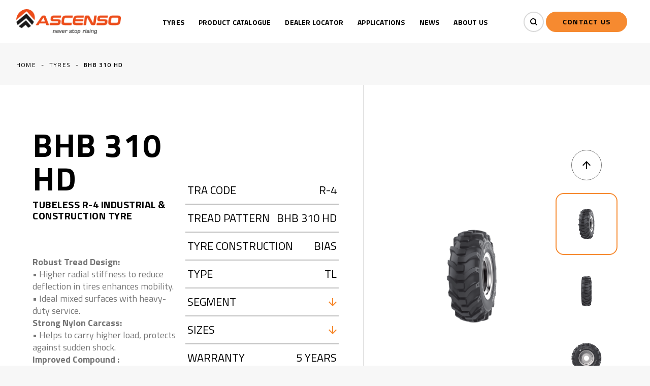

--- FILE ---
content_type: text/html; charset=UTF-8
request_url: https://www.ascensotyres.co.uk/tyres/bhb-310-hd/
body_size: 22196
content:
<!doctype html>
<!--| This has been lovingly built by the team at Laser Red - https://laser.red |-->
<html lang="en">
<head>

	<!--| META |-->
    <meta charset="UTF-8">
    <meta http-equiv="X-UA-Compatible" content="IE=edge">
    <meta name="viewport" content="width=device-width, initial-scale=1">

    <!--[if lt IE 9]><script src="https://www.ascensotyres.co.uk/wp-content/themes/bushtyres.co.uk/assets/js/html5shiv.js"></script><![endif]-->

	
    <!--| WP HEAD |-->
    
<!-- Search Engine Optimization by Rank Math PRO - https://rankmath.com/ -->
<title>BHB 310 HD - Ascenso Tyres</title>
<link data-rocket-prefetch href="https://fonts.googleapis.com" rel="dns-prefetch">
<link data-rocket-prefetch href="https://www.gstatic.com" rel="dns-prefetch">
<link data-rocket-prefetch href="https://cookies.laser.red" rel="dns-prefetch">
<link data-rocket-prefetch href="https://use.typekit.net" rel="dns-prefetch">
<link data-rocket-prefetch href="https://widget.trustpilot.com" rel="dns-prefetch">
<link data-rocket-prefetch href="https://www.google.com" rel="dns-prefetch">
<link data-rocket-preload as="style" href="https://fonts.googleapis.com/css2?family=Titillium+Web:wght@300;400;500;600;700&#038;display=swap" rel="preload">
<link href="https://fonts.googleapis.com/css2?family=Titillium+Web:wght@300;400;500;600;700&#038;display=swap" media="print" onload="this.media=&#039;all&#039;" rel="stylesheet">
<noscript data-wpr-hosted-gf-parameters=""><link rel="stylesheet" href="https://fonts.googleapis.com/css2?family=Titillium+Web:wght@300;400;500;600;700&#038;display=swap"></noscript><link rel="preload" data-rocket-preload as="image" href="https://www.ascensotyres.co.uk/wp-content/uploads/sites/2/2023/07/ascenso-logo.webp" fetchpriority="high">
<meta name="description" content="BHB 310 HD - Professional OTR Tyres. Contact Ascenso Tyres to learn more about BHB 310 HD"/>
<meta name="robots" content="follow, index, max-snippet:-1, max-video-preview:-1, max-image-preview:large"/>
<link rel="canonical" href="https://www.ascensotyres.co.uk/tyres/bhb-310-hd/" />
<meta property="og:locale" content="en_GB" />
<meta property="og:type" content="article" />
<meta property="og:title" content="BHB 310 HD - Ascenso Tyres" />
<meta property="og:description" content="BHB 310 HD - Professional OTR Tyres. Contact Ascenso Tyres to learn more about BHB 310 HD" />
<meta property="og:url" content="https://www.ascensotyres.co.uk/tyres/bhb-310-hd/" />
<meta property="og:site_name" content="Ascenso Tyres" />
<meta property="og:updated_time" content="2024-01-12T09:19:26+00:00" />
<meta name="twitter:card" content="summary_large_image" />
<meta name="twitter:title" content="BHB 310 HD - Ascenso Tyres" />
<meta name="twitter:description" content="BHB 310 HD - Professional OTR Tyres. Contact Ascenso Tyres to learn more about BHB 310 HD" />
<script type="application/ld+json" class="rank-math-schema-pro">{"@context":"https://schema.org","@graph":[{"@type":"BreadcrumbList","@id":"https://www.ascensotyres.co.uk/tyres/bhb-310-hd/#breadcrumb","itemListElement":[{"@type":"ListItem","position":"1","item":{"@id":"http://ascensotyres.co.uk","name":"Home"}},{"@type":"ListItem","position":"2","item":{"@id":"https://www.ascensotyres.co.uk/tyres/","name":"Tyres"}},{"@type":"ListItem","position":"3","item":{"@id":"https://www.ascensotyres.co.uk/tyres/bhb-310-hd/","name":"BHB 310 HD"}}]}]}</script>
<!-- /Rank Math WordPress SEO plugin -->

<link rel='dns-prefetch' href='//widget.trustpilot.com' />
<link href='https://fonts.gstatic.com' crossorigin rel='preconnect' />
<link rel="alternate" title="oEmbed (JSON)" type="application/json+oembed" href="https://www.ascensotyres.co.uk/wp-json/oembed/1.0/embed?url=https%3A%2F%2Fwww.ascensotyres.co.uk%2Ftyres%2Fbhb-310-hd%2F" />
<link rel="alternate" title="oEmbed (XML)" type="text/xml+oembed" href="https://www.ascensotyres.co.uk/wp-json/oembed/1.0/embed?url=https%3A%2F%2Fwww.ascensotyres.co.uk%2Ftyres%2Fbhb-310-hd%2F&#038;format=xml" />
<style id='wp-img-auto-sizes-contain-inline-css'>
img:is([sizes=auto i],[sizes^="auto," i]){contain-intrinsic-size:3000px 1500px}
/*# sourceURL=wp-img-auto-sizes-contain-inline-css */
</style>
<link rel='stylesheet' id='bushtyres.co.uk-css' href='https://www.ascensotyres.co.uk/wp-content/themes/bushtyres.co.uk/style.css?id=16d5e0f0bbab001a1a73321b04024463&#038;ver=6.9' media='all' />
<style id='wp-emoji-styles-inline-css'>

	img.wp-smiley, img.emoji {
		display: inline !important;
		border: none !important;
		box-shadow: none !important;
		height: 1em !important;
		width: 1em !important;
		margin: 0 0.07em !important;
		vertical-align: -0.1em !important;
		background: none !important;
		padding: 0 !important;
	}
/*# sourceURL=wp-emoji-styles-inline-css */
</style>
<style id='wp-block-library-inline-css'>
:root{--wp-block-synced-color:#7a00df;--wp-block-synced-color--rgb:122,0,223;--wp-bound-block-color:var(--wp-block-synced-color);--wp-editor-canvas-background:#ddd;--wp-admin-theme-color:#007cba;--wp-admin-theme-color--rgb:0,124,186;--wp-admin-theme-color-darker-10:#006ba1;--wp-admin-theme-color-darker-10--rgb:0,107,160.5;--wp-admin-theme-color-darker-20:#005a87;--wp-admin-theme-color-darker-20--rgb:0,90,135;--wp-admin-border-width-focus:2px}@media (min-resolution:192dpi){:root{--wp-admin-border-width-focus:1.5px}}.wp-element-button{cursor:pointer}:root .has-very-light-gray-background-color{background-color:#eee}:root .has-very-dark-gray-background-color{background-color:#313131}:root .has-very-light-gray-color{color:#eee}:root .has-very-dark-gray-color{color:#313131}:root .has-vivid-green-cyan-to-vivid-cyan-blue-gradient-background{background:linear-gradient(135deg,#00d084,#0693e3)}:root .has-purple-crush-gradient-background{background:linear-gradient(135deg,#34e2e4,#4721fb 50%,#ab1dfe)}:root .has-hazy-dawn-gradient-background{background:linear-gradient(135deg,#faaca8,#dad0ec)}:root .has-subdued-olive-gradient-background{background:linear-gradient(135deg,#fafae1,#67a671)}:root .has-atomic-cream-gradient-background{background:linear-gradient(135deg,#fdd79a,#004a59)}:root .has-nightshade-gradient-background{background:linear-gradient(135deg,#330968,#31cdcf)}:root .has-midnight-gradient-background{background:linear-gradient(135deg,#020381,#2874fc)}:root{--wp--preset--font-size--normal:16px;--wp--preset--font-size--huge:42px}.has-regular-font-size{font-size:1em}.has-larger-font-size{font-size:2.625em}.has-normal-font-size{font-size:var(--wp--preset--font-size--normal)}.has-huge-font-size{font-size:var(--wp--preset--font-size--huge)}.has-text-align-center{text-align:center}.has-text-align-left{text-align:left}.has-text-align-right{text-align:right}.has-fit-text{white-space:nowrap!important}#end-resizable-editor-section{display:none}.aligncenter{clear:both}.items-justified-left{justify-content:flex-start}.items-justified-center{justify-content:center}.items-justified-right{justify-content:flex-end}.items-justified-space-between{justify-content:space-between}.screen-reader-text{border:0;clip-path:inset(50%);height:1px;margin:-1px;overflow:hidden;padding:0;position:absolute;width:1px;word-wrap:normal!important}.screen-reader-text:focus{background-color:#ddd;clip-path:none;color:#444;display:block;font-size:1em;height:auto;left:5px;line-height:normal;padding:15px 23px 14px;text-decoration:none;top:5px;width:auto;z-index:100000}html :where(.has-border-color){border-style:solid}html :where([style*=border-top-color]){border-top-style:solid}html :where([style*=border-right-color]){border-right-style:solid}html :where([style*=border-bottom-color]){border-bottom-style:solid}html :where([style*=border-left-color]){border-left-style:solid}html :where([style*=border-width]){border-style:solid}html :where([style*=border-top-width]){border-top-style:solid}html :where([style*=border-right-width]){border-right-style:solid}html :where([style*=border-bottom-width]){border-bottom-style:solid}html :where([style*=border-left-width]){border-left-style:solid}html :where(img[class*=wp-image-]){height:auto;max-width:100%}:where(figure){margin:0 0 1em}html :where(.is-position-sticky){--wp-admin--admin-bar--position-offset:var(--wp-admin--admin-bar--height,0px)}@media screen and (max-width:600px){html :where(.is-position-sticky){--wp-admin--admin-bar--position-offset:0px}}

/*# sourceURL=wp-block-library-inline-css */
</style><style id='global-styles-inline-css'>
:root{--wp--preset--aspect-ratio--square: 1;--wp--preset--aspect-ratio--4-3: 4/3;--wp--preset--aspect-ratio--3-4: 3/4;--wp--preset--aspect-ratio--3-2: 3/2;--wp--preset--aspect-ratio--2-3: 2/3;--wp--preset--aspect-ratio--16-9: 16/9;--wp--preset--aspect-ratio--9-16: 9/16;--wp--preset--color--black: #000000;--wp--preset--color--cyan-bluish-gray: #abb8c3;--wp--preset--color--white: #ffffff;--wp--preset--color--pale-pink: #f78da7;--wp--preset--color--vivid-red: #cf2e2e;--wp--preset--color--luminous-vivid-orange: #ff6900;--wp--preset--color--luminous-vivid-amber: #fcb900;--wp--preset--color--light-green-cyan: #7bdcb5;--wp--preset--color--vivid-green-cyan: #00d084;--wp--preset--color--pale-cyan-blue: #8ed1fc;--wp--preset--color--vivid-cyan-blue: #0693e3;--wp--preset--color--vivid-purple: #9b51e0;--wp--preset--gradient--vivid-cyan-blue-to-vivid-purple: linear-gradient(135deg,rgb(6,147,227) 0%,rgb(155,81,224) 100%);--wp--preset--gradient--light-green-cyan-to-vivid-green-cyan: linear-gradient(135deg,rgb(122,220,180) 0%,rgb(0,208,130) 100%);--wp--preset--gradient--luminous-vivid-amber-to-luminous-vivid-orange: linear-gradient(135deg,rgb(252,185,0) 0%,rgb(255,105,0) 100%);--wp--preset--gradient--luminous-vivid-orange-to-vivid-red: linear-gradient(135deg,rgb(255,105,0) 0%,rgb(207,46,46) 100%);--wp--preset--gradient--very-light-gray-to-cyan-bluish-gray: linear-gradient(135deg,rgb(238,238,238) 0%,rgb(169,184,195) 100%);--wp--preset--gradient--cool-to-warm-spectrum: linear-gradient(135deg,rgb(74,234,220) 0%,rgb(151,120,209) 20%,rgb(207,42,186) 40%,rgb(238,44,130) 60%,rgb(251,105,98) 80%,rgb(254,248,76) 100%);--wp--preset--gradient--blush-light-purple: linear-gradient(135deg,rgb(255,206,236) 0%,rgb(152,150,240) 100%);--wp--preset--gradient--blush-bordeaux: linear-gradient(135deg,rgb(254,205,165) 0%,rgb(254,45,45) 50%,rgb(107,0,62) 100%);--wp--preset--gradient--luminous-dusk: linear-gradient(135deg,rgb(255,203,112) 0%,rgb(199,81,192) 50%,rgb(65,88,208) 100%);--wp--preset--gradient--pale-ocean: linear-gradient(135deg,rgb(255,245,203) 0%,rgb(182,227,212) 50%,rgb(51,167,181) 100%);--wp--preset--gradient--electric-grass: linear-gradient(135deg,rgb(202,248,128) 0%,rgb(113,206,126) 100%);--wp--preset--gradient--midnight: linear-gradient(135deg,rgb(2,3,129) 0%,rgb(40,116,252) 100%);--wp--preset--font-size--small: 13px;--wp--preset--font-size--medium: 20px;--wp--preset--font-size--large: 36px;--wp--preset--font-size--x-large: 42px;--wp--preset--spacing--20: 0.44rem;--wp--preset--spacing--30: 0.67rem;--wp--preset--spacing--40: 1rem;--wp--preset--spacing--50: 1.5rem;--wp--preset--spacing--60: 2.25rem;--wp--preset--spacing--70: 3.38rem;--wp--preset--spacing--80: 5.06rem;--wp--preset--shadow--natural: 6px 6px 9px rgba(0, 0, 0, 0.2);--wp--preset--shadow--deep: 12px 12px 50px rgba(0, 0, 0, 0.4);--wp--preset--shadow--sharp: 6px 6px 0px rgba(0, 0, 0, 0.2);--wp--preset--shadow--outlined: 6px 6px 0px -3px rgb(255, 255, 255), 6px 6px rgb(0, 0, 0);--wp--preset--shadow--crisp: 6px 6px 0px rgb(0, 0, 0);}:where(.is-layout-flex){gap: 0.5em;}:where(.is-layout-grid){gap: 0.5em;}body .is-layout-flex{display: flex;}.is-layout-flex{flex-wrap: wrap;align-items: center;}.is-layout-flex > :is(*, div){margin: 0;}body .is-layout-grid{display: grid;}.is-layout-grid > :is(*, div){margin: 0;}:where(.wp-block-columns.is-layout-flex){gap: 2em;}:where(.wp-block-columns.is-layout-grid){gap: 2em;}:where(.wp-block-post-template.is-layout-flex){gap: 1.25em;}:where(.wp-block-post-template.is-layout-grid){gap: 1.25em;}.has-black-color{color: var(--wp--preset--color--black) !important;}.has-cyan-bluish-gray-color{color: var(--wp--preset--color--cyan-bluish-gray) !important;}.has-white-color{color: var(--wp--preset--color--white) !important;}.has-pale-pink-color{color: var(--wp--preset--color--pale-pink) !important;}.has-vivid-red-color{color: var(--wp--preset--color--vivid-red) !important;}.has-luminous-vivid-orange-color{color: var(--wp--preset--color--luminous-vivid-orange) !important;}.has-luminous-vivid-amber-color{color: var(--wp--preset--color--luminous-vivid-amber) !important;}.has-light-green-cyan-color{color: var(--wp--preset--color--light-green-cyan) !important;}.has-vivid-green-cyan-color{color: var(--wp--preset--color--vivid-green-cyan) !important;}.has-pale-cyan-blue-color{color: var(--wp--preset--color--pale-cyan-blue) !important;}.has-vivid-cyan-blue-color{color: var(--wp--preset--color--vivid-cyan-blue) !important;}.has-vivid-purple-color{color: var(--wp--preset--color--vivid-purple) !important;}.has-black-background-color{background-color: var(--wp--preset--color--black) !important;}.has-cyan-bluish-gray-background-color{background-color: var(--wp--preset--color--cyan-bluish-gray) !important;}.has-white-background-color{background-color: var(--wp--preset--color--white) !important;}.has-pale-pink-background-color{background-color: var(--wp--preset--color--pale-pink) !important;}.has-vivid-red-background-color{background-color: var(--wp--preset--color--vivid-red) !important;}.has-luminous-vivid-orange-background-color{background-color: var(--wp--preset--color--luminous-vivid-orange) !important;}.has-luminous-vivid-amber-background-color{background-color: var(--wp--preset--color--luminous-vivid-amber) !important;}.has-light-green-cyan-background-color{background-color: var(--wp--preset--color--light-green-cyan) !important;}.has-vivid-green-cyan-background-color{background-color: var(--wp--preset--color--vivid-green-cyan) !important;}.has-pale-cyan-blue-background-color{background-color: var(--wp--preset--color--pale-cyan-blue) !important;}.has-vivid-cyan-blue-background-color{background-color: var(--wp--preset--color--vivid-cyan-blue) !important;}.has-vivid-purple-background-color{background-color: var(--wp--preset--color--vivid-purple) !important;}.has-black-border-color{border-color: var(--wp--preset--color--black) !important;}.has-cyan-bluish-gray-border-color{border-color: var(--wp--preset--color--cyan-bluish-gray) !important;}.has-white-border-color{border-color: var(--wp--preset--color--white) !important;}.has-pale-pink-border-color{border-color: var(--wp--preset--color--pale-pink) !important;}.has-vivid-red-border-color{border-color: var(--wp--preset--color--vivid-red) !important;}.has-luminous-vivid-orange-border-color{border-color: var(--wp--preset--color--luminous-vivid-orange) !important;}.has-luminous-vivid-amber-border-color{border-color: var(--wp--preset--color--luminous-vivid-amber) !important;}.has-light-green-cyan-border-color{border-color: var(--wp--preset--color--light-green-cyan) !important;}.has-vivid-green-cyan-border-color{border-color: var(--wp--preset--color--vivid-green-cyan) !important;}.has-pale-cyan-blue-border-color{border-color: var(--wp--preset--color--pale-cyan-blue) !important;}.has-vivid-cyan-blue-border-color{border-color: var(--wp--preset--color--vivid-cyan-blue) !important;}.has-vivid-purple-border-color{border-color: var(--wp--preset--color--vivid-purple) !important;}.has-vivid-cyan-blue-to-vivid-purple-gradient-background{background: var(--wp--preset--gradient--vivid-cyan-blue-to-vivid-purple) !important;}.has-light-green-cyan-to-vivid-green-cyan-gradient-background{background: var(--wp--preset--gradient--light-green-cyan-to-vivid-green-cyan) !important;}.has-luminous-vivid-amber-to-luminous-vivid-orange-gradient-background{background: var(--wp--preset--gradient--luminous-vivid-amber-to-luminous-vivid-orange) !important;}.has-luminous-vivid-orange-to-vivid-red-gradient-background{background: var(--wp--preset--gradient--luminous-vivid-orange-to-vivid-red) !important;}.has-very-light-gray-to-cyan-bluish-gray-gradient-background{background: var(--wp--preset--gradient--very-light-gray-to-cyan-bluish-gray) !important;}.has-cool-to-warm-spectrum-gradient-background{background: var(--wp--preset--gradient--cool-to-warm-spectrum) !important;}.has-blush-light-purple-gradient-background{background: var(--wp--preset--gradient--blush-light-purple) !important;}.has-blush-bordeaux-gradient-background{background: var(--wp--preset--gradient--blush-bordeaux) !important;}.has-luminous-dusk-gradient-background{background: var(--wp--preset--gradient--luminous-dusk) !important;}.has-pale-ocean-gradient-background{background: var(--wp--preset--gradient--pale-ocean) !important;}.has-electric-grass-gradient-background{background: var(--wp--preset--gradient--electric-grass) !important;}.has-midnight-gradient-background{background: var(--wp--preset--gradient--midnight) !important;}.has-small-font-size{font-size: var(--wp--preset--font-size--small) !important;}.has-medium-font-size{font-size: var(--wp--preset--font-size--medium) !important;}.has-large-font-size{font-size: var(--wp--preset--font-size--large) !important;}.has-x-large-font-size{font-size: var(--wp--preset--font-size--x-large) !important;}
/*# sourceURL=global-styles-inline-css */
</style>

<style id='classic-theme-styles-inline-css'>
/*! This file is auto-generated */
.wp-block-button__link{color:#fff;background-color:#32373c;border-radius:9999px;box-shadow:none;text-decoration:none;padding:calc(.667em + 2px) calc(1.333em + 2px);font-size:1.125em}.wp-block-file__button{background:#32373c;color:#fff;text-decoration:none}
/*# sourceURL=/wp-includes/css/classic-themes.min.css */
</style>
<script src="https://www.ascensotyres.co.uk/wp-includes/js/jquery/jquery.min.js?ver=3.7.1" id="jquery-core-js"></script>
<script src="https://www.ascensotyres.co.uk/wp-includes/js/jquery/jquery-migrate.min.js?ver=3.4.1" id="jquery-migrate-js"></script>
<script src="https://www.ascensotyres.co.uk/wp-content/themes/bushtyres.co.uk/public/js/admin.js?id=67d9355131aac4fcc73f8e1da1ebcf92&amp;ver=6.9" id="lro-admin-js-js"></script>
<link rel="https://api.w.org/" href="https://www.ascensotyres.co.uk/wp-json/" /><link rel="alternate" title="JSON" type="application/json" href="https://www.ascensotyres.co.uk/wp-json/wp/v2/products/2582" /><link rel="EditURI" type="application/rsd+xml" title="RSD" href="https://www.ascensotyres.co.uk/xmlrpc.php?rsd" />
<meta name="generator" content="WordPress 6.9" />
<link rel='shortlink' href='https://www.ascensotyres.co.uk/?p=2582' />
<script src="https://cookies.laser.red/cc"></script>
					<style id="bush-branding">
						/* primary */
								.bg-primary { background-color: #f68a30; }
								.\!bg-primary { background-color: #f68a30 !important; }
								.bg-primary.newsletter-btn { background-color: #f68a30 !important; }
								.before\:bg-primary:before { background-color: #f68a30; }

								.hover\:bg-primary:hover { background-color: #f68a30; }

								.text-primary { color: #f68a30; }
								.\!text-primary { color: #f68a30 !important; }
								.hover\:text-primary:hover { color: #f68a30; }
								.hover\:\!text-primary:hover { color: #f68a30 !important; }

								.border-primary { border-color: #f68a30; }
								.\!border-primary { border-color: #f68a30 !important; }
								.hover\:border-primary:hover { border-color: #f68a30; }
								.hover\:\!border-primary:hover { border-color: #f68a30 !important; }

                                @media screen and (min-width: 1024px) {
                                    .lg\:bg-primary { background-color: #f68a30; }
                                }

							/* secondary */
								.bg-secondary { background-color: #25D366; }
								.\!bg-secondary { background-color: #25D366 !important; }
								.bg-secondary.newsletter-btn { background-color: #25D366 !important; }
								.before\:bg-secondary:before { background-color: #25D366; }

								.hover\:bg-secondary:hover { background-color: #25D366; }

								.text-secondary { color: #25D366; }
								.\!text-secondary { color: #25D366 !important; }
								.hover\:text-secondary:hover { color: #25D366; }
								.hover\:\!text-secondary:hover { color: #25D366 !important; }

								.border-secondary { border-color: #25D366; }
								.\!border-secondary { border-color: #25D366 !important; }
								.hover\:border-secondary:hover { border-color: #25D366; }
								.hover\:\!border-secondary:hover { border-color: #25D366 !important; }

                                @media screen and (min-width: 1024px) {
                                    .lg\:bg-secondary { background-color: #25D366; }
                                }

							/* tertiary */
								.bg-tertiary { background-color: #141414; }
								.\!bg-tertiary { background-color: #141414 !important; }
								.bg-tertiary.newsletter-btn { background-color: #141414 !important; }
								.before\:bg-tertiary:before { background-color: #141414; }

								.hover\:bg-tertiary:hover { background-color: #141414; }

								.text-tertiary { color: #141414; }
								.\!text-tertiary { color: #141414 !important; }
								.hover\:text-tertiary:hover { color: #141414; }
								.hover\:\!text-tertiary:hover { color: #141414 !important; }

								.border-tertiary { border-color: #141414; }
								.\!border-tertiary { border-color: #141414 !important; }
								.hover\:border-tertiary:hover { border-color: #141414; }
								.hover\:\!border-tertiary:hover { border-color: #141414 !important; }

                                @media screen and (min-width: 1024px) {
                                    .lg\:bg-tertiary { background-color: #141414; }
                                }

							.select2-container .select2-dropdown .select2-results ul li.select2-results__option--highlighted, .select2-container .select2-dropdown .select2-results ul li.select2-results__option--selected,#lro-feedback-prompt button,#lro-feedback-prompt a,.fluentform .choices__inner .choices__item button:after, .bush-form .choices__inner .choices__item button:after,.btn[data-button-type="text"]:hover span[class^="icon"], .btn[data-button-type="text"]:focus span[class^="icon"],div[data-block_colour="brand"] .btn[data-button-type="primary"] span[class^="icon"],#account-sidebar a.active span, #account-sidebar a:not(.active):hover span,#branch-quicklook[data-active="services"] button .icon-arrow-right,.post-type-archive-careers .careers-filters .btn:not(.search):hover span.icon-close,footer .footer-mobile-toggle.open i,div[id^="block-tyre-search-"] .btn span span,#lro-announcement-bar .lro-yellow { color: #f68a30; }.choices__list--dropdown > .choices__list > div:not(.has-no-choices):hover,.alt-enquiry-style:hover > span { color: #f68a30!important; }.fluentform .ff-el-form-check.ff_item_selected:after,.bush-form .ff-el-form-check.ff_item_selected:after,.fluentform .ff-radio .ff-el-form-check.ff_item_selected:after, .bush-form .ff-radio .ff-el-form-check.ff_item_selected:after,div[data-block_colour="brand"],.fluentform .ff-el-form-check.ff_item_selected:before,.fluentform .ff_slider_wrapper .rangeslider__fill, .bush-form .ff_slider_wrapper .rangeslider__fill,.megamenu > ul > li.menu-item-has-children > a:after,.megamenu > ul > li.lro-dropdown-mega > .mega-sub-menu:before,header .nav-header-lower > li.menu-item-has-children:not(.lro-dropdown-mega) > .mega-sub-menu,#mobile-menu,#mobile-menu ul li.menu-item-has-children > .sub-menu,.pagination .page-numbers.current,#account-sidebar a.active:before, #account-sidebar a:not(.active):hover:before,.qs-controls, .qs-square.qs-active, .qs-square:not(.qs-empty):not(.qs-disabled):not(.qs-day):not(.qs-active):hover,.checkout-checkbox:checked + label,.megamenu > ul > li.menu-item-has-children > a:after,.quantity-toggle .qty.minus:hover i,.quantity-toggle .qty.plus:hover i,.quantity-toggle .qty-change.minus:hover i,.quantity-toggle .qty-change.plus:hover i,body #modal .modal-inner .ff-el-form-check.ff_item_selected:before,.page-template-page-cart .delivery-toggles input[type="radio"]:checked + label,#bushCheckoutProgress li.active .bullet, #bushCheckoutProgress li.active:after, #bushCheckoutProgress li.complete .bullet, #bushCheckoutProgress li.complete:after { background-color: #f68a30; }.fluentform .ff_net_table input:checked + label, .bush-form .ff_net_table input:checked + label,.fluentform .ff-upload-preview .ff-el-progress-bar, .bush-form .ff-upload-preview .ff-el-progress-bar,#branch-contact form button[type="submit"],#tyre-contact form button[type="submit"],div[data-block_colour="dark"] .fluentform .ff-btn,div[data-block_colour="dark"] .bush-form .ff-btn,.swal-modal .swal-footer .swal-button-container:first-of-type button { background-color: #f68a30!important; }body:not(.wp-admin) blockquote, .edit-post-visual-editor blockquote,.fluentform .ff-el-form-check.ff_item_selected, .bush-form .ff-el-form-check.ff_item_selected,.fluentform .ff-checkboxes .ff-el-form-check.ff_item_selected:before, .bush-form .ff-checkboxes .ff-el-form-check.ff_item_selected:before,.fluentform .ff_net_table input + label:hover:after, .bush-form .ff_net_table input + label:hover:after,.icon-ring-container:hover,.btn[data-button-type="secondary"]:hover, .btn[data-button-type="secondary"]:focus,.btn[data-button-type="tertiary"]:hover, .btn[data-button-type="tertiary"]:focus,.product-gallery-custom-pagination .swiper-slide-active,.product-gallery-custom-pagination .swiper-slide:hover,.tyre-tab-toggles input[type="radio"]:checked + label,.tyre-tab-toggles[data-tab=description] ~ #tab-description-trigger,.tyre-tab-toggles[data-tab=specification] ~ #tab-specification-trigger,.tyre-tab-toggles[data-tab=technologies] ~ #tab-technologies-trigger,.qs-datepicker-container,.select2-selection[aria-expanded="false"] .select2-selection__rendered:hover,.single-tyre .tyre-badges button:hover i,.single-tyre .tyre-badges button.tooltip-active i,.single-tyre .information button.tooltip-active,body #modal .modal-inner .ff-el-form-check.ff_item_selected,body #modal .modal-inner .ff-el-form-check.ff_item_selected:before,.tyre-selection label,.page-template-page-cart .delivery-toggles input[type="radio"]:checked + label,#bushCheckoutProgress li.active .bullet, #bushCheckoutProgress li.active:after, #bushCheckoutProgress li.complete .bullet, #bushCheckoutProgress li.complete:after,body.post-type-archive-tyre main .tyre-badges button:hover i,body.post-type-archive-tyre main .tyre-badges button.tooltip-active i,body.tax-tyre-category main .tyre-badges button:hover i,body.tax-tyre-category main .tyre-badges button.tooltip-active i { border-color: #f68a30; }.fluentform input:focus, .bush-form input:focus,.fluentform textarea:focus .bush-form textarea:focus { border-color: #f68a30!important; }.imagetext-5050-block[data-block_colour=dark] .content-wrapper,.imagetext-5050-block[data-block_colour=light] .content-wrapper,.post-type-archive-careers .career-card:first-of-type { border-top-color: #f68a30; }.checkout-checkbox:focus + label { outline-color: #f68a30; }body.show-focus-outlines a:focus,body.show-focus-outlines button:focus,body.show-focus-outlines input:focus,body.show-focus-outlines textarea:focus,body.show-focus-outlines select:focus,body.show-focus-outlines [tabindex]:focus,body.show-focus-outlines .select2-results__option--highlighted,.fluentform .ff-el-form-check:focus-within .ff-el-form-check-label,.bush-form .ff-el-form-check:focus-within .ff-el-form-check-label { outline-color: #f68a30!important; }body:not(.wp-admin) .wp-caption p.wp-caption-text,.edit-post-visual-editor .wp-caption p.wp-caption-text { color: #25D366; } { background-color: #25D366; }body:not(.wp-admin) .wp-caption,.edit-post-visual-editor .wp-caption { border-color: #25D366; }.pagination .page-numbers { color: #141414; }body:not(.wp-admin) .wp-caption,.edit-post-visual-editor .wp-caption { background-color: #141414; }.post-type-archive-products .custom-product-select + .select2 .select2-selection__rendered,.post-type-archive-products #select2-focus-container-dark .select2-results__options { background-color: #141414!important; } { border-color: #141414; }.post-type-archive-products .custom-product-select + .select2.select2-container--open .select2-selection__rendered { border-bottom-color: #141414!important; }.select2.select2-container--focus .select2-selection { outline-color: #141414!important; }.footer-usp:nth-of-type(even) { border-top-color: #000 !important }.footer-usp:nth-of-type(odd) { border-right-color: #000 !important }div[id^="block-form-content-"].brandform-content-block .error { color: #fff !important }					</style>

				<link rel="preconnect" href="https://fonts.googleapis.com"><link rel="preconnect" href="https://fonts.gstatic.com" crossorigin><link rel="stylesheet" href="https://use.typekit.net/hot5gpn.css"><style>.font-primary{font-family:'Titillium Web',sans-serif;}.font-secondary{font-family:'Open Sans',sans-serif;}html{line-height:1.5;-webkit-text-size-adjust:100%;-moz-tab-size:4;-o-tab-size:4;tab-size:4;font-family:Titillium Web,ui-sans-serif,system-ui,-apple-system,BlinkMacSystemFont,"Segoe UI",Roboto,"Helvetica Neue",Arial,"Noto Sans",sans-serif,"Apple Color Emoji","Segoe UI Emoji","Segoe UI Symbol","Noto Color Emoji";font-feature-settings:normal;}</style><link rel="icon" href="https://www.ascensotyres.co.uk/wp-content/uploads/sites/2/2023/08/favicon-ascenso-150x150.png" sizes="32x32" />
<link rel="icon" href="https://www.ascensotyres.co.uk/wp-content/uploads/sites/2/2023/08/favicon-ascenso.png" sizes="192x192" />
<link rel="apple-touch-icon" href="https://www.ascensotyres.co.uk/wp-content/uploads/sites/2/2023/08/favicon-ascenso.png" />
<meta name="msapplication-TileImage" content="https://www.ascensotyres.co.uk/wp-content/uploads/sites/2/2023/08/favicon-ascenso.png" />
<noscript><style id="rocket-lazyload-nojs-css">.rll-youtube-player, [data-lazy-src]{display:none !important;}</style></noscript><link rel='stylesheet' id='fluent-form-styles-css' href='https://www.ascensotyres.co.uk/wp-content/plugins/fluentform/assets/css/fluent-forms-public.css?ver=6.1.12' media='all' />
<link rel='stylesheet' id='fluentform-public-default-css' href='https://www.ascensotyres.co.uk/wp-content/plugins/fluentform/assets/css/fluentform-public-default.css?ver=6.1.12' media='all' />
<meta name="generator" content="WP Rocket 3.20.3" data-wpr-features="wpr_lazyload_images wpr_lazyload_iframes wpr_preconnect_external_domains wpr_oci wpr_preload_links wpr_desktop" /></head>

<body class="wp-singular products-template-default single single-products postid-2582 wp-theme-bushtyrescouk" data-fulfilment_type="branch_fitting" data-delivery_available="false"  itemscope itemtype="http://schema.org/WebPage">

	
	
	<a href="#content" class="sr-only focus:not-sr-only">
		Skip to content	</a>

	<header class="relative z-50 flex flex-col transition-colors duration-300 bg-white">

		
            <div class="relative z-30 flex justify-between order-2 transition-all duration-300 ease-in-out bg-black brand-bar desktop-nav:order-1">

                
			</div>

		
		<div class="relative z-20 px-8 2xl:px-12 3xl:px-16 bg-white order-1 desktop-nav:order-2 sticky-nav sticky-nav-scrollup">

			<form role="search" method="get" id="search" class="py-[1.1rem] absolute left-0 w-full h-auto text-center -translate-y-1/2 opacity-0 top-1/2 pointer-events-none transition-opacity duration-300 ease-in-out hidden desktop-nav:block" action="https://www.ascensotyres.co.uk/">

				<div class="relative flex mx-auto bg-white border-2 rounded-full border-bush-grey-superlight search-wrapper max-w-[512px] inline-block">
					<input type="search" placeholder="Start your search here..." value="" name="s" id="header-search-input" class="rounded-full !mb-0 pl-8 w-auto flex-1 py-4 placeholder:text-black placeholder:font-medium" aria-label="search">

					<button type="submit" aria-label="Search" class="p-2 pl-4 pr-8 text-black">
						<i class="icon-search"></i>
					</button>
				</div>

				<button type="button" class="absolute -translate-y-1/2 search-toggle right-16 top-1/2" aria-label="close-search">
					<span class="pointer-events-none icon-close"></span>
				</button>
			</form>

			<div id="header-nav" class="flex py-[1.1rem] transition-opacity duration-300 ease-in-out justify-center desktop-nav:justify-start w-full">

				
				<div class="relative z-20 flex-initial desktop-nav:w-[230px]">
					<a href="https://www.ascensotyres.co.uk" aria-label="Return to homepage">
						<img fetchpriority="high" width="211" height="51" src="https://www.ascensotyres.co.uk/wp-content/uploads/sites/2/2023/07/ascenso-logo.webp" class="w-auto object-contain max-h-14 md:max-h-13" alt="" decoding="async" />					</a>
				</div>

				
				<div class="relative z-20 flex-1 desktop-nav:hidden text-right">
					<button id="mobile-toggle" class="inline-block align-top hamburger-menu xl:hidden" aria-label="Open and close navigation">
						<span></span>
					</button>
				</div>

				
				<div id="header-bottom-bar" class="flex-col content-center justify-center flex-1 hidden text-center megamenu desktop-nav:flex">
					<ul id="menu-mega-menu" class="nav-header-lower inline-block"><li id="menu-item-2755" class="menu-item menu-item-type-post_type_archive menu-item-object-products menu-item-2755"><a href="https://www.ascensotyres.co.uk/tyres/">Tyres</a></li>
<li id="menu-item-2818" class="menu-item menu-item-type-post_type menu-item-object-page menu-item-2818"><a href="https://www.ascensotyres.co.uk/product-catalogue-download/">Product Catalogue</a></li>
<li id="menu-item-4659" class="menu-item menu-item-type-post_type menu-item-object-page menu-item-4659"><a href="https://www.ascensotyres.co.uk/dealer-locator/">Dealer Locator</a></li>
<li id="menu-item-2820" class="menu-item menu-item-type-post_type menu-item-object-page menu-item-has-children menu-item-2820"><a href="https://www.ascensotyres.co.uk/applications/">Applications</a><ul class='mega-sub-menu'>	<li id="menu-item-2827" class="menu-item menu-item-type-post_type menu-item-object-page menu-item-2827"><a href="https://www.ascensotyres.co.uk/agricultural/">Agricultural</a></li>
	<li id="menu-item-2828" class="menu-item menu-item-type-post_type menu-item-object-page menu-item-2828"><a href="https://www.ascensotyres.co.uk/industrial-construction/">Construction &#038; Industrial</a></li>
	<li id="menu-item-2889" class="menu-item menu-item-type-post_type menu-item-object-page menu-item-2889"><a href="https://www.ascensotyres.co.uk/material-handling/">Material Handling</a></li>
	<li id="menu-item-2825" class="menu-item menu-item-type-post_type menu-item-object-page menu-item-2825"><a href="https://www.ascensotyres.co.uk/earthmover/">Earthmover</a></li>
	<li id="menu-item-2821" class="menu-item menu-item-type-post_type menu-item-object-page menu-item-2821"><a href="https://www.ascensotyres.co.uk/forestry/">Forestry</a></li>
</ul></li>
<li id="menu-item-2831" class="menu-item menu-item-type-post_type menu-item-object-page current_page_parent menu-item-2831"><a href="https://www.ascensotyres.co.uk/news/">News</a></li>
<li id="menu-item-2829" class="menu-item menu-item-type-post_type menu-item-object-page menu-item-2829"><a href="https://www.ascensotyres.co.uk/about-us/">About Us</a></li>
</ul>				</div>

				<div class="relative z-20 flex-initial desktop-nav:w-[230px] text-right flex content-center items-center justify-center">

					<button class="hidden search-toggle !mb-0 mr-1 search-toggle icon-ring-container desktop-nav:inline-block" aria-label="search">
						<span class="text-black pointer-events-none icon-search1"></span>
					</button>

					<a data-button-type='primary' href='/contact-us' target='' rel='noreferrer'  class='btn inline-block py-4.5 px-6 md:px-23 text-center bg-primary border-solid border-2 border-primary rounded-full uppercase !text-black !tracking-widest !text-sm font-bold no-underline mr-2 mb-1 !mr-0 !px-[1.9rem] !py-[0.5rem] sm:!min-w-0 !mb-0 hidden desktop-nav:inline-block' ><span class='relative pointer-events-none z-1'>Contact Us</span></a>				</div>

							</div>
		</div>
	</header>

	
	<div id="page" class="site">

		<noscript>Your internet browser has <strong>JavaScript disabled</strong>. Our website works best with JavaScript enabled: <a href="https://support.google.com/answer/23852" target="_blank" rel="noopener noreferrer">Learn how to enable JavaScript</a></noscript>
		<!--[if lt IE 10]><p class=chromeframe>Your browser is very old! Please <a href="https://browsehappy.com/" target="_blank" rel="noopener noreferrer">upgrade to a different browser</a> to experience this site correctly.</p><![endif]-->

		<div id="content" class="mx-auto site-content">
			<main id="main" class="site-main" role="main">

			
				<div class="relative z-20 page-breadcrumbs">
						
	<div class="hidden px-8 breadcrumbs-container py-7 2xl:px-12 3xl:px-16 md:block">
		<nav aria-label="breadcrumbs" class="rank-math-breadcrumb"><p><a href="http://ascensotyres.co.uk">Home</a><span class="separator"> - </span><a href="https://www.ascensotyres.co.uk/tyres/">Tyres</a><span class="separator"> - </span><span class="last">BHB 310 HD</span></p></nav>	</div>
	
				</div>

			
<div id="tyre-item-child" class="pb-7.5 lg:pb-20 pt-20 lg:pt-0 xl:pb-0">

	<div class="container flex-wrap bg-white lg:flex container-wide lg:pl-16 2xl:pl-22 lg:pr-16">

		
		<div class="flex-col flex-1 hidden pb-11 px-11 lg:flex xl:flex-row basis-1/2 lg:pt-22 xl:pb-22 lg:pl-0 lg:pr-12 2xl:pr-28">

			<div class="flex flex-col flex-1 lg:pr-4 basis-1/2">
				<h1 class="h2 flex-initial !text-[64px] !leading-[66px] !mb-2">
					BHB 310 HD				</h1>

									<h2 class="h6 !mb-8 lg:!mb-11 flex-initial">
						Tubeless R-4 Industrial & Construction Tyre					</h2>
				
				<div class="lg:max-w-[290px] flex-1 flex flex-col justify-between">

					<div class="flex-initial">
						
							<p class="leading-6 !mt-0 lg:!mt-6 !mb-2">
								<strong>Robust Tread Design:</strong><br />• Higher radial stiffness to reduce deflection in tires enhances mobility.<br />• Ideal mixed surfaces with heavy-duty service.<br /><strong>Strong Nylon Carcass:</strong><br />• Helps to carry higher load, protects against sudden shock.<br /><strong>Improved Compound :</strong><br />• Which performs well in higher temperature appl							</p>

						
					</div>

					<div class="flex-initial mt-9 xl:mt-5">
						<a data-button-type='primary' href='#enquire' target='' rel='noreferrer'  class='btn inline-block py-4.5 px-6 md:px-23 text-center bg-primary border-solid border-2 border-primary rounded-full uppercase !text-black !tracking-widest !text-sm font-bold no-underline mr-2 mb-1 !px-5 w-full' ><span class='relative pointer-events-none z-1'>Make an enquiry</span></a>
							<a data-button-type="secondary" href="https://www.ascensotyres.co.uk/wp-content/uploads/sites/2/2023/09/PDS-BHB-310-HD.pdf" download class="btn inline-block py-4.5 text-center bg-transparent rounded-full border-2 border-bush-grey-superlight hover:border-primary uppercase !text-black !tracking-widest !text-sm font-bold no-underline mr-2 mb-1 transition-colors duration-300 ease-in-out px-5 w-full mt-2">
								<span class="relative pointer-events-none z-1">
									Download Brochure								</span>
							</a>

											</div>

				</div>
			</div>

			<div class="flex-1 pt-6 xl:pt-24 basis-1/2 lg:hidden xl:block">

				
						<span class="flex w-full px-1 py-2.5 text-left border-b-2 border-black border-opacity-25 border-solid">
							<span class="flex-1 uppercase font-primary text-[22px] pointer-events-none">
								TRA Code							</span>

							
								<span class="uppercase font-primary text-[22px] pointer-events-none text-right">
									R-4								</span>

							

						</span>

						
						<span class="flex w-full px-1 py-2.5 text-left border-b-2 border-black border-opacity-25 border-solid">
							<span class="flex-1 uppercase font-primary text-[22px] pointer-events-none">
								Tread Pattern							</span>

							
								<span class="uppercase font-primary text-[22px] pointer-events-none text-right">
									BHB 310 HD								</span>

							

						</span>

						
						<span class="flex w-full px-1 py-2.5 text-left border-b-2 border-black border-opacity-25 border-solid">
							<span class="flex-1 uppercase font-primary text-[22px] pointer-events-none">
								Tyre Construction							</span>

							
								<span class="uppercase font-primary text-[22px] pointer-events-none text-right">
									Bias								</span>

							

						</span>

						
						<span class="flex w-full px-1 py-2.5 text-left border-b-2 border-black border-opacity-25 border-solid">
							<span class="flex-1 uppercase font-primary text-[22px] pointer-events-none">
								Type							</span>

							
								<span class="uppercase font-primary text-[22px] pointer-events-none text-right">
									TL								</span>

							

						</span>

						
						<button type="button" class="flex w-full px-1 py-2.5 text-left border-b-2 border-black border-opacity-25 border-solid custom-product-accordion">
							<span class="flex-1 uppercase font-primary text-[22px] pointer-events-none">
								Segment							</span>

															<span class="self-center flex-initial inline-block transition-transform duration-300 ease-in-out -rotate-90 pointer-events-none icon-arrow-left text-primary"></span>
							

						</button>

						
								<ul class="hidden px-1 pb-2 -mt-6 list-none border-b-2 border-black border-opacity-25 border-solid">
									<li class='text-lg text-bush-grey-mid' data-id='2581'>Industrial & Construction								</ul>
							
						<button type="button" class="flex w-full px-1 py-2.5 text-left border-b-2 border-black border-opacity-25 border-solid custom-product-accordion">
							<span class="flex-1 uppercase font-primary text-[22px] pointer-events-none">
								Sizes							</span>

															<span class="self-center flex-initial inline-block transition-transform duration-300 ease-in-out -rotate-90 pointer-events-none icon-arrow-left text-primary"></span>
							

						</button>

						
								<ul class="hidden px-1 pb-2 -mt-6 list-none border-b-2 border-black border-opacity-25 border-solid">
									<li class='text-lg text-bush-grey-mid' data-id='2579'>12.5/80-18 HD<li class='text-lg text-bush-grey-mid' data-id='2580'>16.9-24 HD<li class='text-lg text-bush-grey-mid' data-id='2582'>16.9-28 HD<li class='text-lg text-bush-grey-mid' data-id='2581'>18.4-26 HD								</ul>
							
						<span class="flex w-full px-1 py-2.5 text-left border-b-2 border-black border-opacity-25 border-solid">
							<span class="flex-1 uppercase font-primary text-[22px] pointer-events-none">
								Warranty							</span>

							
								<span class="uppercase font-primary text-[22px] pointer-events-none text-right">
									5 Years								</span>

							

						</span>

									</div>

		</div>

		
		<div class="custom-product-slider-container flex-1 pt-11 pb-6 lg:pt-32 lg:pb-17 lg:basis-1/2 xl:basis-[37%] xl:border-l xl:pl-12 2xl:pl-0 border-bush-grey-superlight lg:max-w-[50%] xl:w-auto">
			
			<div class="lg:max-h-[555px] relative">

			<div class="xl:!h-full relative flex xl:flex-row flex-col">

	
	<div class="relative xl:flex-1">

		
		<div class="xl:!absolute top-0 left-0  lg:h-[500px] xl:!h-full !w-full product-gallery swiper">
			<div class="gallery-wrapper !h-full whitespace-nowrap xl:whitespace-normal">
				
					<div class="relative inline-block h-full xl:py-14 xl:px-5 2xl:px-10 swiper-slide xl:block">
						<img src="data:image/svg+xml,%3Csvg%20xmlns='http://www.w3.org/2000/svg'%20viewBox='0%200%200%200'%3E%3C/svg%3E" alt="" class="xs:max-w-[70%] xl:max-w-full max-h-full mx-auto object-contain" onerror="this.src='https://www.ascensotyres.co.uk/wp-content/themes/bushtyres.co.uk/public/img/placeholder-tyre.jpg'" data-lazy-src="https://www.ascensotyres.co.uk/wp-content/uploads/sites/2/2023/09/ASCENSO-310_15_VIEW.png"><noscript><img src="https://www.ascensotyres.co.uk/wp-content/uploads/sites/2/2023/09/ASCENSO-310_15_VIEW.png" alt="" class="xs:max-w-[70%] xl:max-w-full max-h-full mx-auto object-contain" onerror="this.src='https://www.ascensotyres.co.uk/wp-content/themes/bushtyres.co.uk/public/img/placeholder-tyre.jpg'" loading="lazy"></noscript>
					</div>

				
					<div class="relative inline-block h-full xl:py-14 xl:px-5 2xl:px-10 swiper-slide xl:block">
						<img src="data:image/svg+xml,%3Csvg%20xmlns='http://www.w3.org/2000/svg'%20viewBox='0%200%200%200'%3E%3C/svg%3E" alt="" class="xs:max-w-[70%] xl:max-w-full max-h-full mx-auto object-contain" onerror="this.src='https://www.ascensotyres.co.uk/wp-content/themes/bushtyres.co.uk/public/img/placeholder-tyre.jpg'" data-lazy-src="https://www.ascensotyres.co.uk/wp-content/uploads/sites/2/2023/09/ASCENSO-310_0_VIEW.png"><noscript><img src="https://www.ascensotyres.co.uk/wp-content/uploads/sites/2/2023/09/ASCENSO-310_0_VIEW.png" alt="" class="xs:max-w-[70%] xl:max-w-full max-h-full mx-auto object-contain" onerror="this.src='https://www.ascensotyres.co.uk/wp-content/themes/bushtyres.co.uk/public/img/placeholder-tyre.jpg'" loading="lazy"></noscript>
					</div>

				
					<div class="relative inline-block h-full xl:py-14 xl:px-5 2xl:px-10 swiper-slide xl:block">
						<img src="data:image/svg+xml,%3Csvg%20xmlns='http://www.w3.org/2000/svg'%20viewBox='0%200%200%200'%3E%3C/svg%3E" alt="" class="xs:max-w-[70%] xl:max-w-full max-h-full mx-auto object-contain" onerror="this.src='https://www.ascensotyres.co.uk/wp-content/themes/bushtyres.co.uk/public/img/placeholder-tyre.jpg'" data-lazy-src="https://www.ascensotyres.co.uk/wp-content/uploads/sites/2/2023/09/ASCENSO-310_90_VIEW.png"><noscript><img src="https://www.ascensotyres.co.uk/wp-content/uploads/sites/2/2023/09/ASCENSO-310_90_VIEW.png" alt="" class="xs:max-w-[70%] xl:max-w-full max-h-full mx-auto object-contain" onerror="this.src='https://www.ascensotyres.co.uk/wp-content/themes/bushtyres.co.uk/public/img/placeholder-tyre.jpg'" loading="lazy"></noscript>
					</div>

				
					<div class="relative inline-block h-full xl:py-14 xl:px-5 2xl:px-10 swiper-slide xl:block">
						<img src="data:image/svg+xml,%3Csvg%20xmlns='http://www.w3.org/2000/svg'%20viewBox='0%200%200%200'%3E%3C/svg%3E" alt="" class="xs:max-w-[70%] xl:max-w-full max-h-full mx-auto object-contain" onerror="this.src='https://www.ascensotyres.co.uk/wp-content/themes/bushtyres.co.uk/public/img/placeholder-tyre.jpg'" data-lazy-src="https://www.ascensotyres.co.uk/wp-content/uploads/sites/2/2023/09/ASCENSO-310_30_VIEW.png"><noscript><img src="https://www.ascensotyres.co.uk/wp-content/uploads/sites/2/2023/09/ASCENSO-310_30_VIEW.png" alt="" class="xs:max-w-[70%] xl:max-w-full max-h-full mx-auto object-contain" onerror="this.src='https://www.ascensotyres.co.uk/wp-content/themes/bushtyres.co.uk/public/img/placeholder-tyre.jpg'" loading="lazy"></noscript>
					</div>

							</div>
		</div>
	</div>

			<div class="sidebar bg-white xl:w-[122px] h-full z-10 flex xl:flex-col justify-center items-center">

			<div class="border relative rounded-full w-[48px] h-[48px] xl:w-[60px] xl:h-[60px] swiper-button-prev border-bush-grey-mid cursor-pointer">
				<span class="absolute -translate-x-1/2 -translate-y-1/2 pointer-events-none xl:rotate-90 top-1/2 left-1/2 icon-arrow-left"></span>
			</div>

			<div class="my-2.5 xl:my-5 !mx-3 xl:!mx-0 product-gallery-custom-pagination swiper w-[calc(71px*3)] xl:!w-full xl:h-[calc(132px*3)] overflow-hidden">
				<div class="pagination-wrapper !my-0 !mx-0 whitespace-nowrap xl:whitespace-normal text-[0px]">
															<button class="relative border-2 border-white xl:my-[5px] rounded-2xl swiper-slide !h-[66px] xl:!h-[122px]">
							<img src="data:image/svg+xml,%3Csvg%20xmlns='http://www.w3.org/2000/svg'%20viewBox='0%200%200%200'%3E%3C/svg%3E" alt="" class="absolute max-w-[80%] max-h-[80%] object-contain -translate-x-1/2 -translate-y-1/2  top-1/2 left-1/2 pointer-events-none" onerror="this.src='https://www.ascensotyres.co.uk/wp-content/themes/bushtyres.co.uk/public/img/ascenso-placeholder-tyre.jpg'" data-lazy-src="https://www.ascensotyres.co.uk/wp-content/uploads/sites/2/2023/09/ASCENSO-310_15_VIEW.png"><noscript><img src="https://www.ascensotyres.co.uk/wp-content/uploads/sites/2/2023/09/ASCENSO-310_15_VIEW.png" alt="" class="absolute max-w-[80%] max-h-[80%] object-contain -translate-x-1/2 -translate-y-1/2  top-1/2 left-1/2 pointer-events-none" onerror="this.src='https://www.ascensotyres.co.uk/wp-content/themes/bushtyres.co.uk/public/img/ascenso-placeholder-tyre.jpg'" loading="lazy"></noscript>
						</button>
											<button class="relative border-2 border-white xl:my-[5px] rounded-2xl swiper-slide !h-[66px] xl:!h-[122px]">
							<img src="data:image/svg+xml,%3Csvg%20xmlns='http://www.w3.org/2000/svg'%20viewBox='0%200%200%200'%3E%3C/svg%3E" alt="" class="absolute max-w-[80%] max-h-[80%] object-contain -translate-x-1/2 -translate-y-1/2  top-1/2 left-1/2 pointer-events-none" onerror="this.src='https://www.ascensotyres.co.uk/wp-content/themes/bushtyres.co.uk/public/img/ascenso-placeholder-tyre.jpg'" data-lazy-src="https://www.ascensotyres.co.uk/wp-content/uploads/sites/2/2023/09/ASCENSO-310_0_VIEW.png"><noscript><img src="https://www.ascensotyres.co.uk/wp-content/uploads/sites/2/2023/09/ASCENSO-310_0_VIEW.png" alt="" class="absolute max-w-[80%] max-h-[80%] object-contain -translate-x-1/2 -translate-y-1/2  top-1/2 left-1/2 pointer-events-none" onerror="this.src='https://www.ascensotyres.co.uk/wp-content/themes/bushtyres.co.uk/public/img/ascenso-placeholder-tyre.jpg'" loading="lazy"></noscript>
						</button>
											<button class="relative border-2 border-white xl:my-[5px] rounded-2xl swiper-slide !h-[66px] xl:!h-[122px]">
							<img src="data:image/svg+xml,%3Csvg%20xmlns='http://www.w3.org/2000/svg'%20viewBox='0%200%200%200'%3E%3C/svg%3E" alt="" class="absolute max-w-[80%] max-h-[80%] object-contain -translate-x-1/2 -translate-y-1/2  top-1/2 left-1/2 pointer-events-none" onerror="this.src='https://www.ascensotyres.co.uk/wp-content/themes/bushtyres.co.uk/public/img/ascenso-placeholder-tyre.jpg'" data-lazy-src="https://www.ascensotyres.co.uk/wp-content/uploads/sites/2/2023/09/ASCENSO-310_90_VIEW.png"><noscript><img src="https://www.ascensotyres.co.uk/wp-content/uploads/sites/2/2023/09/ASCENSO-310_90_VIEW.png" alt="" class="absolute max-w-[80%] max-h-[80%] object-contain -translate-x-1/2 -translate-y-1/2  top-1/2 left-1/2 pointer-events-none" onerror="this.src='https://www.ascensotyres.co.uk/wp-content/themes/bushtyres.co.uk/public/img/ascenso-placeholder-tyre.jpg'" loading="lazy"></noscript>
						</button>
											<button class="relative border-2 border-white xl:my-[5px] rounded-2xl swiper-slide !h-[66px] xl:!h-[122px]">
							<img src="data:image/svg+xml,%3Csvg%20xmlns='http://www.w3.org/2000/svg'%20viewBox='0%200%200%200'%3E%3C/svg%3E" alt="" class="absolute max-w-[80%] max-h-[80%] object-contain -translate-x-1/2 -translate-y-1/2  top-1/2 left-1/2 pointer-events-none" onerror="this.src='https://www.ascensotyres.co.uk/wp-content/themes/bushtyres.co.uk/public/img/ascenso-placeholder-tyre.jpg'" data-lazy-src="https://www.ascensotyres.co.uk/wp-content/uploads/sites/2/2023/09/ASCENSO-310_30_VIEW.png"><noscript><img src="https://www.ascensotyres.co.uk/wp-content/uploads/sites/2/2023/09/ASCENSO-310_30_VIEW.png" alt="" class="absolute max-w-[80%] max-h-[80%] object-contain -translate-x-1/2 -translate-y-1/2  top-1/2 left-1/2 pointer-events-none" onerror="this.src='https://www.ascensotyres.co.uk/wp-content/themes/bushtyres.co.uk/public/img/ascenso-placeholder-tyre.jpg'" loading="lazy"></noscript>
						</button>
					
					<div class="swiper-slide"></div>
					<div class="swiper-slide"></div>
				</div>
			</div>

			<div class="border relative rounded-full w-[48px] h-[48px] xl:w-[60px] xl:h-[60px] swiper-button-next border-bush-grey-mid cursor-pointer">
				<span class="absolute rotate-180 -translate-x-1/2 -translate-y-1/2 pointer-events-none xl:-rotate-90 top-1/2 left-1/2 icon-arrow-left"></span>
			</div>
		</div>
	

</div>
<!-- end gallery -->
			</div>

			
				<div class="xl:pr-[60px] hidden lg:block">
					<div class="flex-initial hidden mt-3 text-center md:block custom-product-roundels">

	
</div>				</div>

					</div>

		
		<div class="flex-col flex-1 hidden pb-11 px-11 lg:flex xl:flex-row basis-1/2 lg:pt-22 xl:pb-22 lg:pl-0 lg:pr-12 2xl:pr-28">

			<div class="flex flex-col flex-1 lg:pr-4 basis-1/2">
				<span class="h2 flex-initial !text-[64px] !leading-[66px] !mb-2">
					BHB 310 HD				</span>

									<span class="h6 !mb-8 lg:!mb-11 flex-initial">
						Tubeless R-4 Industrial & Construction Tyre					</span>
				
				<div class="lg:max-w-[290px] flex-1 flex flex-col justify-between">

					<div class="flex-initial">
						
							<p class="leading-6 !mt-0 lg:!mt-6 !mb-2">
								<strong>Robust Tread Design:</strong><br />• Higher radial stiffness to reduce deflection in tires enhances mobility.<br />• Ideal mixed surfaces with heavy-duty service.<br /><strong>Strong Nylon Carcass:</strong><br />• Helps to carry higher load, protects against sudden shock.<br /><strong>Improved Compound :</strong><br />• Which performs well in higher temperature appl							</p>

						
					</div>

					<div class="flex-initial mt-9 xl:mt-5">
						<a data-button-type='primary' href='#enquire' target='' rel='noreferrer'  class='btn inline-block py-4.5 px-6 md:px-23 text-center bg-primary border-solid border-2 border-primary rounded-full uppercase !text-black !tracking-widest !text-sm font-bold no-underline mr-2 mb-1 !px-5 w-full' ><span class='relative pointer-events-none z-1'>Make an enquiry</span></a>
							<a data-button-type="secondary" href="https://www.ascensotyres.co.uk/wp-content/uploads/sites/2/2023/09/PDS-BHB-310-HD.pdf" download class="btn inline-block py-4.5 text-center bg-transparent rounded-full border-2 border-bush-grey-superlight hover:border-primary uppercase !text-black !tracking-widest !text-sm font-bold no-underline mr-2 mb-1 transition-colors duration-300 ease-in-out px-5 w-full mt-2">
								<span class="relative pointer-events-none z-1">
									Download Brochure								</span>
							</a>

											</div>

				</div>
			</div>

			<div class="flex-1 pt-6 xl:pt-24 basis-1/2 lg:hidden xl:block">

				
						<span class="flex w-full px-1 py-2.5 text-left border-b-2 border-black border-opacity-25 border-solid">
							<span class="flex-1 uppercase font-primary text-[22px] pointer-events-none">
								TRA Code							</span>

							
								<span class="uppercase font-primary text-[22px] pointer-events-none text-right">
									R-4								</span>

							

						</span>

						
						<span class="flex w-full px-1 py-2.5 text-left border-b-2 border-black border-opacity-25 border-solid">
							<span class="flex-1 uppercase font-primary text-[22px] pointer-events-none">
								Tread Pattern							</span>

							
								<span class="uppercase font-primary text-[22px] pointer-events-none text-right">
									BHB 310 HD								</span>

							

						</span>

						
						<span class="flex w-full px-1 py-2.5 text-left border-b-2 border-black border-opacity-25 border-solid">
							<span class="flex-1 uppercase font-primary text-[22px] pointer-events-none">
								Tyre Construction							</span>

							
								<span class="uppercase font-primary text-[22px] pointer-events-none text-right">
									Bias								</span>

							

						</span>

						
						<span class="flex w-full px-1 py-2.5 text-left border-b-2 border-black border-opacity-25 border-solid">
							<span class="flex-1 uppercase font-primary text-[22px] pointer-events-none">
								Type							</span>

							
								<span class="uppercase font-primary text-[22px] pointer-events-none text-right">
									TL								</span>

							

						</span>

						
						<button type="button" class="flex w-full px-1 py-2.5 text-left border-b-2 border-black border-opacity-25 border-solid custom-product-accordion">
							<span class="flex-1 uppercase font-primary text-[22px] pointer-events-none">
								Segment							</span>

															<span class="self-center flex-initial inline-block transition-transform duration-300 ease-in-out -rotate-90 pointer-events-none icon-arrow-left text-primary"></span>
							

						</button>

						
								<ul class="hidden px-1 pb-2 -mt-6 list-none border-b-2 border-black border-opacity-25 border-solid">
									<li class='text-lg text-bush-grey-mid' data-id='2581'>Industrial & Construction								</ul>
							
						<button type="button" class="flex w-full px-1 py-2.5 text-left border-b-2 border-black border-opacity-25 border-solid custom-product-accordion">
							<span class="flex-1 uppercase font-primary text-[22px] pointer-events-none">
								Sizes							</span>

															<span class="self-center flex-initial inline-block transition-transform duration-300 ease-in-out -rotate-90 pointer-events-none icon-arrow-left text-primary"></span>
							

						</button>

						
								<ul class="hidden px-1 pb-2 -mt-6 list-none border-b-2 border-black border-opacity-25 border-solid">
									<li class='text-lg text-bush-grey-mid' data-id='2579'>12.5/80-18 HD<li class='text-lg text-bush-grey-mid' data-id='2580'>16.9-24 HD<li class='text-lg text-bush-grey-mid' data-id='2582'>16.9-28 HD<li class='text-lg text-bush-grey-mid' data-id='2581'>18.4-26 HD								</ul>
							
						<span class="flex w-full px-1 py-2.5 text-left border-b-2 border-black border-opacity-25 border-solid">
							<span class="flex-1 uppercase font-primary text-[22px] pointer-events-none">
								Warranty							</span>

							
								<span class="uppercase font-primary text-[22px] pointer-events-none text-right">
									5 Years								</span>

							

						</span>

									</div>

		</div>

		
	</div>
</div>


	<div class="my-7.5 lg:mt-14 lg:mb-18 container-wide mx-auto">

		<h4 class="text-center">
			Other similar Tyres		</h4>

		<div class="w-full grid grid-flow-row grid-cols-1 md:grid-cols-2 2.5xl:grid-cols-4 gap-x-3.5 gap-y-4 mt-14">

			<article class="relative flex flex-col flex-grow py-6 bg-white px-7 sm:px-5 md:p-10 lg:p-8 2xl:p-10 ">

		<div class="flex flex-col ">

			<div class="flex mb-5 sm:flex-col sm:mb-0">
				<img src="data:image/svg+xml,%3Csvg%20xmlns='http://www.w3.org/2000/svg'%20viewBox='0%200%200%200'%3E%3C/svg%3E" class="object-contain sm:mb-4 lg:pb-4 md:mt-3.5 max-h-[200px] max-w-[107px] md:max-w-full md:min-w-[147px] w-1/3 sm:w-auto sm:min-w-full flex-initial sm:order-2 mr-5 sm:mr-0" alt="Featured Post Image" data-lazy-src="https://www.ascensotyres.co.uk/wp-content/uploads/sites/2/2023/09/ASCENSO-BHB314-15-VIEW.png"><noscript><img src="https://www.ascensotyres.co.uk/wp-content/uploads/sites/2/2023/09/ASCENSO-BHB314-15-VIEW.png" class="object-contain sm:mb-4 lg:pb-4 md:mt-3.5 max-h-[200px] max-w-[107px] md:max-w-full md:min-w-[147px] w-1/3 sm:w-auto sm:min-w-full flex-initial sm:order-2 mr-5 sm:mr-0" alt="Featured Post Image" loading="lazy"></noscript>
				<div class="self-center flex-initial sm:order-1 sm:text-center">
					<a href="https://www.ascensotyres.co.uk/tyres/bhb-314-ean-8904365505755/" class="!mt-0 !mb-3 sm:!mb-2 md:!mb-0 h5 flex-initial hover:underline">
						BHB 314					</a>

					
						<p class="flex-initial mt-1 mb-0 leading-6 min-h-[48px]">
							Tubeless R-4 Industrial & Construction Tyre						</p>

									</div>
			</div>

			<a data-button-type='primary' href='https://www.ascensotyres.co.uk/tyres/bhb-314-ean-8904365505755/' target='' rel='noreferrer'  class='btn inline-block py-4.5 px-6 md:px-23 text-center bg-primary border-solid border-2 border-primary rounded-full uppercase !text-black !tracking-widest !text-sm font-bold no-underline mr-2 mb-1 !mb-0 !px-0 !py-3 flex-initial' ><span class='relative pointer-events-none z-1'>Find Out More</span></a>		</div>

		
			<button type="button" class="flex w-full px-1 py-2 mt-5 mb-2 text-left border-black border-opacity-25 border-solid custom-product-accordion border-y-2 md:hidden">
				<span class="flex-1 uppercase font-primary text-[22px] pointer-events-none">
					Overview				</span>

				<span class="self-center flex-initial inline-block transition-transform duration-300 ease-in-out -rotate-90 pointer-events-none icon-arrow-left text-primary"></span>
			</button>

			
				<p class="max-[768px]:!hidden line-clamp-5 !mt-0 md:!mt-5 ">
					<strong>Strong carcass for longer service:</strong><br />• Designed for stability while loading and unloading<br />• Optimum contact area ensures high traction<br />• Excellent wear resistance in severe cond				</p>

			
		
				<div class="justify-center flex-initial hidden mt-5 md:flex md:flex-wrap md:gap-4 custom-product-roundels md:flex-1">

					
				</div>

			
</article><article class="relative flex flex-col flex-grow py-6 bg-white px-7 sm:px-5 md:p-10 lg:p-8 2xl:p-10 ">

		<div class="flex flex-col ">

			<div class="flex mb-5 sm:flex-col sm:mb-0">
				<img src="data:image/svg+xml,%3Csvg%20xmlns='http://www.w3.org/2000/svg'%20viewBox='0%200%200%200'%3E%3C/svg%3E" class="object-contain sm:mb-4 lg:pb-4 md:mt-3.5 max-h-[200px] max-w-[107px] md:max-w-full md:min-w-[147px] w-1/3 sm:w-auto sm:min-w-full flex-initial sm:order-2 mr-5 sm:mr-0" alt="Featured Post Image" data-lazy-src="https://www.ascensotyres.co.uk/wp-content/uploads/sites/2/2023/09/ASCENSO_BHB_310_15.png"><noscript><img src="https://www.ascensotyres.co.uk/wp-content/uploads/sites/2/2023/09/ASCENSO_BHB_310_15.png" class="object-contain sm:mb-4 lg:pb-4 md:mt-3.5 max-h-[200px] max-w-[107px] md:max-w-full md:min-w-[147px] w-1/3 sm:w-auto sm:min-w-full flex-initial sm:order-2 mr-5 sm:mr-0" alt="Featured Post Image" loading="lazy"></noscript>
				<div class="self-center flex-initial sm:order-1 sm:text-center">
					<a href="https://www.ascensotyres.co.uk/tyres/bhb-310-ean-8904365500804/" class="!mt-0 !mb-3 sm:!mb-2 md:!mb-0 h5 flex-initial hover:underline">
						BHB 310					</a>

					
						<p class="flex-initial mt-1 mb-0 leading-6 min-h-[48px]">
							Tubeless R-4 Industrial & Construction Tyre						</p>

									</div>
			</div>

			<a data-button-type='primary' href='https://www.ascensotyres.co.uk/tyres/bhb-310-ean-8904365500804/' target='' rel='noreferrer'  class='btn inline-block py-4.5 px-6 md:px-23 text-center bg-primary border-solid border-2 border-primary rounded-full uppercase !text-black !tracking-widest !text-sm font-bold no-underline mr-2 mb-1 !mb-0 !px-0 !py-3 flex-initial' ><span class='relative pointer-events-none z-1'>Find Out More</span></a>		</div>

		
			<button type="button" class="flex w-full px-1 py-2 mt-5 mb-2 text-left border-black border-opacity-25 border-solid custom-product-accordion border-y-2 md:hidden">
				<span class="flex-1 uppercase font-primary text-[22px] pointer-events-none">
					Overview				</span>

				<span class="self-center flex-initial inline-block transition-transform duration-300 ease-in-out -rotate-90 pointer-events-none icon-arrow-left text-primary"></span>
			</button>

			
				<p class="max-[768px]:!hidden line-clamp-5 !mt-0 md:!mt-5 ">
					<strong>Robust Tread Design:</strong><br />• Optimum contact area for better stability<br />• Excellent self-cleaning properties<br />• Minimum slippage and enhanced traction<br /><strong>Strong Nylon Carcass:</strong><br />Safeguards the tyre against failures<br /><strong>Thick Under Tread:</strong><br />Ensures protection from cuts and pun				</p>

			
		
				<div class="justify-center flex-initial hidden mt-5 md:flex md:flex-wrap md:gap-4 custom-product-roundels md:flex-1">

					
				</div>

			
</article><article class="relative flex flex-col flex-grow py-6 bg-white px-7 sm:px-5 md:p-10 lg:p-8 2xl:p-10 ">

		<div class="flex flex-col ">

			<div class="flex mb-5 sm:flex-col sm:mb-0">
				<img src="data:image/svg+xml,%3Csvg%20xmlns='http://www.w3.org/2000/svg'%20viewBox='0%200%200%200'%3E%3C/svg%3E" class="object-contain sm:mb-4 lg:pb-4 md:mt-3.5 max-h-[200px] max-w-[107px] md:max-w-full md:min-w-[147px] w-1/3 sm:w-auto sm:min-w-full flex-initial sm:order-2 mr-5 sm:mr-0" alt="Featured Post Image" data-lazy-src="https://www.ascensotyres.co.uk/wp-content/uploads/sites/2/2023/09/ASCENSO_BOSS_16_9_28_15.png"><noscript><img src="https://www.ascensotyres.co.uk/wp-content/uploads/sites/2/2023/09/ASCENSO_BOSS_16_9_28_15.png" class="object-contain sm:mb-4 lg:pb-4 md:mt-3.5 max-h-[200px] max-w-[107px] md:max-w-full md:min-w-[147px] w-1/3 sm:w-auto sm:min-w-full flex-initial sm:order-2 mr-5 sm:mr-0" alt="Featured Post Image" loading="lazy"></noscript>
				<div class="self-center flex-initial sm:order-1 sm:text-center">
					<a href="https://www.ascensotyres.co.uk/tyres/boss-bh-30-ean-8904365505816/" class="!mt-0 !mb-3 sm:!mb-2 md:!mb-0 h5 flex-initial hover:underline">
						Boss BH 30					</a>

					
						<p class="flex-initial mt-1 mb-0 leading-6 min-h-[48px]">
							Tubeless R-4 Industrial & Construction Tyre						</p>

									</div>
			</div>

			<a data-button-type='primary' href='https://www.ascensotyres.co.uk/tyres/boss-bh-30-ean-8904365505816/' target='' rel='noreferrer'  class='btn inline-block py-4.5 px-6 md:px-23 text-center bg-primary border-solid border-2 border-primary rounded-full uppercase !text-black !tracking-widest !text-sm font-bold no-underline mr-2 mb-1 !mb-0 !px-0 !py-3 flex-initial' ><span class='relative pointer-events-none z-1'>Find Out More</span></a>		</div>

		
			<button type="button" class="flex w-full px-1 py-2 mt-5 mb-2 text-left border-black border-opacity-25 border-solid custom-product-accordion border-y-2 md:hidden">
				<span class="flex-1 uppercase font-primary text-[22px] pointer-events-none">
					Overview				</span>

				<span class="self-center flex-initial inline-block transition-transform duration-300 ease-in-out -rotate-90 pointer-events-none icon-arrow-left text-primary"></span>
			</button>

			
				<p class="max-[768px]:!hidden line-clamp-5 !mt-0 md:!mt-5 ">
					<strong>Unique XAD Pattern:</strong><br />• Uniform wear<br />• Less slippage<br />• Improved fuel efficiency<br /><strong>Specially-designed CCR Compound:</strong><br />Cut and chip-resistant compound provides excellent resistance to severe terrain cond				</p>

			
		
				<div class="justify-center flex-initial hidden mt-5 md:flex md:flex-wrap md:gap-4 custom-product-roundels md:flex-1">

					
				</div>

			
</article><article class="relative flex flex-col flex-grow py-6 bg-white px-7 sm:px-5 md:p-10 lg:p-8 2xl:p-10 ">

		<div class="flex flex-col ">

			<div class="flex mb-5 sm:flex-col sm:mb-0">
				<img src="data:image/svg+xml,%3Csvg%20xmlns='http://www.w3.org/2000/svg'%20viewBox='0%200%200%200'%3E%3C/svg%3E" class="object-contain sm:mb-4 lg:pb-4 md:mt-3.5 max-h-[200px] max-w-[107px] md:max-w-full md:min-w-[147px] w-1/3 sm:w-auto sm:min-w-full flex-initial sm:order-2 mr-5 sm:mr-0" alt="Featured Post Image" data-lazy-src="https://www.ascensotyres.co.uk/wp-content/uploads/sites/2/2023/09/ASCENSO-BHB315_15_VIEW-2.png"><noscript><img src="https://www.ascensotyres.co.uk/wp-content/uploads/sites/2/2023/09/ASCENSO-BHB315_15_VIEW-2.png" class="object-contain sm:mb-4 lg:pb-4 md:mt-3.5 max-h-[200px] max-w-[107px] md:max-w-full md:min-w-[147px] w-1/3 sm:w-auto sm:min-w-full flex-initial sm:order-2 mr-5 sm:mr-0" alt="Featured Post Image" loading="lazy"></noscript>
				<div class="self-center flex-initial sm:order-1 sm:text-center">
					<a href="https://www.ascensotyres.co.uk/tyres/bhb-315-ean-8904370000000/" class="!mt-0 !mb-3 sm:!mb-2 md:!mb-0 h5 flex-initial hover:underline">
						BHB 315					</a>

					
						<p class="flex-initial mt-1 mb-0 leading-6 min-h-[48px]">
							Tubeless IND Industrial & Construction Tyre						</p>

									</div>
			</div>

			<a data-button-type='primary' href='https://www.ascensotyres.co.uk/tyres/bhb-315-ean-8904370000000/' target='' rel='noreferrer'  class='btn inline-block py-4.5 px-6 md:px-23 text-center bg-primary border-solid border-2 border-primary rounded-full uppercase !text-black !tracking-widest !text-sm font-bold no-underline mr-2 mb-1 !mb-0 !px-0 !py-3 flex-initial' ><span class='relative pointer-events-none z-1'>Find Out More</span></a>		</div>

		
			<button type="button" class="flex w-full px-1 py-2 mt-5 mb-2 text-left border-black border-opacity-25 border-solid custom-product-accordion border-y-2 md:hidden">
				<span class="flex-1 uppercase font-primary text-[22px] pointer-events-none">
					Overview				</span>

				<span class="self-center flex-initial inline-block transition-transform duration-300 ease-in-out -rotate-90 pointer-events-none icon-arrow-left text-primary"></span>
			</button>

			
				<p class="max-[768px]:!hidden line-clamp-5 !mt-0 md:!mt-5 ">
					<strong>Unique Tread Design:</strong><br />• Wide and sturdy centre block gives high contact area and better stability<br />• High solid to void ratio gives long service life<br />• Superior compound provides ability to work in tough construction applic				</p>

			
		
				<div class="justify-center flex-initial hidden mt-5 md:flex md:flex-wrap md:gap-4 custom-product-roundels md:flex-1">

					
				</div>

			
</article>
		</div>
	</div>

	<div id="enquire">
		
<div id='block-form-content-x' class='brandform-content-block my-8 lg:my-24 max-w-screen-4xl mx-auto' data-block_colour='brand'>
	<div class="flex flex-wrap lg:flex-row 1">

					<div class="lg:flex-1 relative lg:w-1/2 lg:max-w-[50%]">

				<img width="960" height="1080" src="data:image/svg+xml,%3Csvg%20xmlns='http://www.w3.org/2000/svg'%20viewBox='0%200%20960%201080'%3E%3C/svg%3E" class="w-full h-full object-cover absolute" alt="" decoding="async" fetchpriority="high" data-lazy-srcset="https://www.ascensotyres.co.uk/wp-content/uploads/sites/2/2023/08/AdobeStock_183264578-min.webp 960w, https://www.ascensotyres.co.uk/wp-content/uploads/sites/2/2023/08/AdobeStock_183264578-min-267x300.webp 267w, https://www.ascensotyres.co.uk/wp-content/uploads/sites/2/2023/08/AdobeStock_183264578-min-910x1024.webp 910w, https://www.ascensotyres.co.uk/wp-content/uploads/sites/2/2023/08/AdobeStock_183264578-min-768x864.webp 768w" data-lazy-sizes="(max-width: 960px) 100vw, 960px" data-lazy-src="https://www.ascensotyres.co.uk/wp-content/uploads/sites/2/2023/08/AdobeStock_183264578-min.webp" /><noscript><img width="960" height="1080" src="https://www.ascensotyres.co.uk/wp-content/uploads/sites/2/2023/08/AdobeStock_183264578-min.webp" class="w-full h-full object-cover absolute" alt="" decoding="async" fetchpriority="high" srcset="https://www.ascensotyres.co.uk/wp-content/uploads/sites/2/2023/08/AdobeStock_183264578-min.webp 960w, https://www.ascensotyres.co.uk/wp-content/uploads/sites/2/2023/08/AdobeStock_183264578-min-267x300.webp 267w, https://www.ascensotyres.co.uk/wp-content/uploads/sites/2/2023/08/AdobeStock_183264578-min-910x1024.webp 910w, https://www.ascensotyres.co.uk/wp-content/uploads/sites/2/2023/08/AdobeStock_183264578-min-768x864.webp 768w" sizes="(max-width: 960px) 100vw, 960px" /></noscript>
			</div>
					<div class="md:flex-1 flex flex-wrap mx-auto justify-center content-start items-center pt-15 pb-17 xl:py-28 px-8 lg:px-12 xl:px-24 lg:max-w-[50%] ">
				
									<div class="max-w-[480px] mx-auto first-mt-0 last-mb-0 lg:pb-20 2xl:pb-27 pb-12">
						<span class='caption text-center' >Enquire about this tyre</span>
<span class='h2 text-center' >Contact our expert team</span>
					</div>
				<div class='fluentform ff-default fluentform_wrapper_2 ffs_default_wrap'><form data-form_id="2" id="fluentform_2" class="frm-fluent-form fluent_form_2 ff-el-form-top ff_form_instance_2_1 ff-form-loading ff_has_v3_recptcha ffs_default" data-form_instance="ff_form_instance_2_1" method="POST" data-recptcha_key="6LeCYm0kAAAAAFko-JyE0lX292X18MyvefoXa2aA" ><fieldset  style="border: none!important;margin: 0!important;padding: 0!important;background-color: transparent!important;box-shadow: none!important;outline: none!important; min-inline-size: 100%;">
                    <legend class="ff_screen_reader_title" style="display: block; margin: 0!important;padding: 0!important;height: 0!important;text-indent: -999999px;width: 0!important;overflow:hidden;">Tyre Contact Form</legend><input type='hidden' name='__fluent_form_embded_post_id' value='2582' /><input type="hidden" id="_fluentform_2_fluentformnonce" name="_fluentform_2_fluentformnonce" value="fe6d035339" /><input type="hidden" name="_wp_http_referer" value="/tyres/bhb-310-hd/" /><div data-name="ff_cn_id_1"  class='ff-t-container ff-column-container ff_columns_total_2 '><div class='ff-t-cell ff-t-column-1' style='flex-basis: 50%;'><div class='ff-el-group'><div class="ff-el-input--label ff-el-is-required asterisk-right"><label for='ff_2_first_name' id='label_ff_2_first_name' >First Name</label></div><div class='ff-el-input--content'><input type="text" name="first_name" class="ff-el-form-control" placeholder="First Name" data-name="first_name" id="ff_2_first_name"  aria-invalid="false" aria-required=true></div></div></div><div class='ff-t-cell ff-t-column-2' style='flex-basis: 50%;'><div class='ff-el-group'><div class="ff-el-input--label ff-el-is-required asterisk-right"><label for='ff_2_last_name' id='label_ff_2_last_name' >Last Name</label></div><div class='ff-el-input--content'><input type="text" name="last_name" class="ff-el-form-control" placeholder="Last Name" data-name="last_name" id="ff_2_last_name"  aria-invalid="false" aria-required=true></div></div></div></div><div data-name="ff_cn_id_2"  class='ff-t-container ff-column-container ff_columns_total_2 '><div class='ff-t-cell ff-t-column-1' style='flex-basis: 50%;'><div class='ff-el-group'><div class="ff-el-input--label ff-el-is-required asterisk-right"><label for='ff_2_email' id='label_ff_2_email' aria-label="Email Address">Email Address</label></div><div class='ff-el-input--content'><input type="email" name="email" id="ff_2_email" class="ff-el-form-control" placeholder="Your email address" data-name="email"  aria-invalid="false" aria-required=true></div></div></div><div class='ff-t-cell ff-t-column-2' style='flex-basis: 50%;'><div class='ff-el-group'><div class="ff-el-input--label ff-el-is-required asterisk-right"><label for='ff_2_phone' id='label_ff_2_phone' aria-label="Telephone">Telephone</label></div><div class='ff-el-input--content'><input name="phone" class="ff-el-form-control ff-el-phone" type="tel" placeholder="Your phone number" data-name="phone" id="ff_2_phone" inputmode="tel"  aria-invalid='false' aria-required=true></div></div></div></div><div data-name="ff_cn_id_3"  class='ff-t-container ff-column-container ff_columns_total_1 '><div class='ff-t-cell ff-t-column-1' style='flex-basis: 100%;'><div class='ff-el-group'><div class="ff-el-input--label asterisk-right"><label for='ff_2_description' id='label_ff_2_description' aria-label="How can we help?">How can we help?</label></div><div class='ff-el-input--content'><textarea aria-required="false" aria-labelledby="label_ff_2_description" name="description" id="ff_2_description" class="ff-el-form-control" placeholder="Your message" rows="6" cols="2" data-name="description" ></textarea></div></div></div></div><div data-name="ff_cn_id_4"  class='ff-t-container ff-column-container ff_columns_total_1 '><div class='ff-t-cell ff-t-column-1' style='flex-basis: 100%;'><div class='ff-el-group'><div class='ff-el-input--content'><div class='ff-el-form-check ff-el-form-check-'><label class='ff-el-form-check-label' for='marketing_consent_127dc72ea790d5e2a05b4f041d094fbd'><input  type="checkbox" name="marketing_consent[]" data-name="marketing_consent" class="ff-el-form-check-input ff-el-form-check-checkbox" value="From time to time we, or carefully selected third parties we run promotions with, may contact you by email with reminders, offers and promotions. Please tick this box if you would like to receive these emails."  id='marketing_consent_127dc72ea790d5e2a05b4f041d094fbd' aria-label='From time to time we, or carefully selected third parties we run promotions with, may contact you by email with reminders, offers and promotions. Please tick this box if you would like to receive these emails.' aria-invalid='false' aria-required=false> <span>From time to time we, or carefully selected third parties we run promotions with, may contact you by email with reminders, offers and promotions. Please tick this box if you would like to receive these emails.</span></label></div></div></div><div class='ff-el-group ff-text-center ff_submit_btn_wrapper ff_submit_btn_wrapper_custom'><button class="ff-btn ff-btn-submit ff-btn-md ff_btn_style wpf_has_custom_css" type="submit" name="custom_submit_button-2_1" data-name="custom_submit_button-2_1"  aria-label="Make an enquiry">Make an enquiry</button></div></div></div><div data-name="ff_cn_id_5"  class='ff-t-container ff-column-container ff_columns_total_1 '><div class='ff-t-cell ff-t-column-1' style='flex-basis: 100%;'><div class='ff-el-group  ff-custom_html' tabindex='-1' data-name="custom_html-2_2" ><p style="text-align: center">For more information on how we handle and process data, read our <a href="/privacy-notice/" target="_blank" rel="noopener">Privacy Notice</a></p></div></div></div></fieldset></form><div id='fluentform_2_errors' class='ff-errors-in-stack ff_form_instance_2_1 ff-form-loading_errors ff_form_instance_2_1_errors'></div></div>            <script type="text/javascript">
                window.fluent_form_ff_form_instance_2_1 = {"id":"2","settings":{"layout":{"labelPlacement":"top","helpMessagePlacement":"with_label","errorMessagePlacement":"inline","asteriskPlacement":"asterisk-right"},"restrictions":{"denyEmptySubmission":{"enabled":false}}},"form_instance":"ff_form_instance_2_1","form_id_selector":"fluentform_2","rules":{"first_name":{"required":{"value":true,"message":"This field is required"}},"last_name":{"required":{"value":true,"message":"This field is required"}},"email":{"required":{"value":true,"message":"This field is required"},"email":{"value":true,"message":"This field must contain a valid email"}},"phone":{"required":{"value":true,"message":"This field is required"},"valid_phone_number":{"value":false,"message":"Phone number is not valid"}},"description":{"required":{"value":false,"message":"This field is required"}},"marketing_consent":{"required":{"value":false,"message":"This field is required"}},"g-recaptcha-response":[]},"debounce_time":300};
                            </script>
            	
			</div>
			</div>
</div>	</div>

				</main>
			</div>

			<footer>

				<div class="bg-primary footer-usps">
	<div class="container flex flex-wrap py-12 lg:pt-16 lg:pb-15">
		
        
					<div class="flex flex-col flex-wrap items-start w-full md:flex-row md:w-1/2 footer-usp">
						
						
							<div class="pb-5.5 xl:pb-0 w-1/2 xl:w-2/5 max-w-[252px] min-w-[180px]">
								<img width="207" height="238" src="data:image/svg+xml,%3Csvg%20xmlns='http://www.w3.org/2000/svg'%20viewBox='0%200%20207%20238'%3E%3C/svg%3E" class="attachment-medium_large size-medium_large" alt="" decoding="async" data-lazy-src="https://www.ascensotyres.co.uk/wp-content/uploads/sites/2/2023/07/ASCENSO_FTR_170_30_VIEW.webp" /><noscript><img width="207" height="238" src="https://www.ascensotyres.co.uk/wp-content/uploads/sites/2/2023/07/ASCENSO_FTR_170_30_VIEW.webp" class="attachment-medium_large size-medium_large" alt="" decoding="async" /></noscript>							</div>

													<div class="w-full xl:w-3/5 xl:pl-8 2xl:pl-15 md:max-w-sm">

								<span class='h4 title block w-full !my-0 !pb-4 lg:!pb-5.5'>View our Tyre range</span>
									<div class="first-mt-0">
										<p>View our range of agricultural, construction and forestry OTR tyres.</p>
									</div>

																					
									<a href="/tyres/" target="" class="btn inline-block py-2.7 px-6 text-center bg-transparent transition-colors duration-300 ease-in-out hover:bg-black rounded-full hover:!bg-opacity-10 border-2 border-black hover:border-primary uppercase !text-black !tracking-widest !text-sm font-bold !mb-0">
										View the range										<span class='icon-arrow-right inline-block ml-1.5 !text-sm group-hover:text-primary'></span>
									</a>

															</div>

						
					</div>

				
					<div class="flex flex-col flex-wrap items-start w-full md:flex-row md:w-1/2 footer-usp">
						
						
							<div class="pb-5.5 xl:pb-0 w-1/2 xl:w-2/5 max-w-[252px] min-w-[180px]">
								<img width="188" height="256" src="data:image/svg+xml,%3Csvg%20xmlns='http://www.w3.org/2000/svg'%20viewBox='0%200%20188%20256'%3E%3C/svg%3E" class="attachment-medium_large size-medium_large" alt="" decoding="async" data-lazy-src="https://www.ascensotyres.co.uk/wp-content/uploads/sites/2/2023/07/ASCENSO_MIB_406_30_VIEW.webp" /><noscript><img width="188" height="256" src="https://www.ascensotyres.co.uk/wp-content/uploads/sites/2/2023/07/ASCENSO_MIB_406_30_VIEW.webp" class="attachment-medium_large size-medium_large" alt="" decoding="async" /></noscript>							</div>

													<div class="w-full xl:w-3/5 xl:pl-8 2xl:pl-15 md:max-w-sm">

								<span class='h4 title block w-full !my-0 !pb-4 lg:!pb-5.5'>Every sector covered</span>
									<div class="first-mt-0">
										<p>Ascenso make tyres for all the key off the road applications.</p>
									</div>

																					
									<a href="/applications/" target="" class="btn inline-block py-2.7 px-6 text-center bg-transparent transition-colors duration-300 ease-in-out hover:bg-black rounded-full hover:!bg-opacity-10 border-2 border-black hover:border-primary uppercase !text-black !tracking-widest !text-sm font-bold !mb-0">
										View our applications										<span class='icon-arrow-right inline-block ml-1.5 !text-sm group-hover:text-primary'></span>
									</a>

															</div>

						
					</div>

				
    </div>
</div>
				<div class="pt-16 text-white bg-black lg:pt-32">
					<div class="container pb-13 lg:pb-32">

						<div class="flex flex-wrap">

							<div class="items-stretch w-full 2xl:w-3/4 lg:flex lg:flex-wrap">

								<div class="w-full border-b first:border-t first:lg:border-t-0 lg:px-4 lg:border-l lg:border-b-0 lg:w-1/4 footer-menu border-primary border-b-solid lg:border-l-solid" id="footer-1">

<span class="!hidden lg:!block text-xl leading-none h6 !text-white font-bold font-primary !mb-6">Sectors</span>
    <button class="relative flex flex-row items-center justify-between w-full text-right pb-7 pr-7 lg:hidden footer-mobile-toggle"
        data-menu-id="footer-1" aria-expanded="false">
        <span class="text-xl md:text-2xl font-semibold m-0 text-white !leading-none subtitle w-full pr-7 text-left uppercase">Sectors</span>
        <i class="absolute right-3.5 text-xs transition duration-300 ease-in-out transform icon-down-arrow"></i>
    </button>

    <ul id="menu-sectors" class="hidden lg:!block footer-menu list-none pb-14 lg:pb-0"><li id="menu-item-291" class="menu-item menu-item-type-custom menu-item-object-custom menu-item-291"><a href="https://www.ascensotyres.co.uk/agricultural/">Agriculture</a></li>
<li id="menu-item-292" class="menu-item menu-item-type-custom menu-item-object-custom menu-item-292"><a href="https://www.ascensotyres.co.uk/industrial-construction/">Industrial</a></li>
<li id="menu-item-295" class="menu-item menu-item-type-custom menu-item-object-custom menu-item-295"><a href="https://www.ascensotyres.co.uk/earthmover/">Earth Mover</a></li>
<li id="menu-item-296" class="menu-item menu-item-type-custom menu-item-object-custom menu-item-296"><a href="https://www.ascensotyres.co.uk/forestry/">Forestry</a></li>
<li id="menu-item-4000" class="menu-item menu-item-type-post_type menu-item-object-page menu-item-4000"><a href="https://www.ascensotyres.co.uk/material-handling/">Material Handling</a></li>
</ul>

</div><div class="w-full border-b first:border-t first:lg:border-t-0 lg:px-4 lg:border-l lg:border-b-0 lg:w-1/4 footer-menu border-primary border-b-solid lg:border-l-solid" id="footer-2">

<span class="!hidden lg:!block text-xl leading-none h6 !text-white font-bold font-primary !mb-6">About Us</span>
    <button class="relative flex flex-row items-center justify-between w-full text-right pb-7 pr-7 lg:hidden footer-mobile-toggle"
        data-menu-id="footer-2" aria-expanded="false">
        <span class="text-xl md:text-2xl font-semibold m-0 text-white !leading-none subtitle w-full pr-7 text-left uppercase">About Us</span>
        <i class="absolute right-3.5 text-xs transition duration-300 ease-in-out transform icon-down-arrow"></i>
    </button>

    <ul id="menu-about-us" class="hidden lg:!block footer-menu list-none pb-14 lg:pb-0"><li id="menu-item-297" class="menu-item menu-item-type-custom menu-item-object-custom menu-item-297"><a href="https://www.ascensotyres.co.uk/about-us/">About Us</a></li>
<li id="menu-item-298" class="menu-item menu-item-type-custom menu-item-object-custom menu-item-298"><a href="https://www.ascensotyres.co.uk/contact-us">Contact Us</a></li>
<li id="menu-item-2935" class="menu-item menu-item-type-post_type menu-item-object-page current_page_parent menu-item-2935"><a href="https://www.ascensotyres.co.uk/news/">News</a></li>
</ul>

</div>
							</div>

							<div class="flex flex-wrap items-start flex-1 w-1/4 mt-16 2xl:mt-0 md:basis-full lg:basis-px">

								<div class="w-full lg:w-1/2 2xl:w-full">
									
										<div>
											<a id="contact-tel" href="tel:01205743163" data-tel="01205 743163" class="inline-block mr-4 !mb-0 !text-xl md:!text-3.5xl font-primary leading-zero hover:opacity-75 !text-primary">
												01205 743163											</a>
										</div>

									
									<div>
										<a href="https://www.ascensotyres.co.uk/contact-us/" class="inline-block mr-4 !mb-0 !text-xl md:!text-3.5xl font-primary leading-zero hover:opacity-75 text-white hover:text-primary transition-colors underline" target="_self">
											 Get in touch										</a>
									</div>


									
										<ul class="!list-none !ml-0 text-zero leading-zero flex flex-wrap mt-7 lg:my-7">

											
													<li class="inline-block mb-2 mr-2 text-zero leading-zero">
														<a href="https://www.facebook.com/ascensotyresuk" class="flex items-center border-2 border-bush-grey-mid duration-300 hover:border-primary border-solid rounded-full justify-center !mb-0 p-2 min-w-[44px] min-h-[44px] !text-[16px] h-full w-full !text-white font-secondary leading-zero hover:opacity-75" target="_blank" rel="noreferrer" aria-label="facebook (opens in new window)">
															<span class="icon-facebook text-13px"></span>
														</a>
													</li>

												
													<li class="inline-block mb-2 mr-2 text-zero leading-zero">
														<a href="https://twitter.com/ascensotyresuk" class="flex items-center border-2 border-bush-grey-mid duration-300 hover:border-primary border-solid rounded-full justify-center !mb-0 p-2 min-w-[44px] min-h-[44px] !text-[16px] h-full w-full !text-white font-secondary leading-zero hover:opacity-75" target="_blank" rel="noreferrer" aria-label="x (opens in new window)">
															<span class="icon-x text-13px"></span>
														</a>
													</li>

												
													<li class="inline-block mb-2 mr-2 text-zero leading-zero">
														<a href="https://www.instagram.com/ascensotyresuk/" class="flex items-center border-2 border-bush-grey-mid duration-300 hover:border-primary border-solid rounded-full justify-center !mb-0 p-2 min-w-[44px] min-h-[44px] !text-[16px] h-full w-full !text-white font-secondary leading-zero hover:opacity-75" target="_blank" rel="noreferrer" aria-label="instagram (opens in new window)">
															<span class="icon-instagram text-13px"></span>
														</a>
													</li>

												
													<li class="inline-block mb-2 mr-2 text-zero leading-zero">
														<a href="https://www.linkedin.com/company/ascenso-tyres-uk/" class="flex items-center border-2 border-bush-grey-mid duration-300 hover:border-primary border-solid rounded-full justify-center !mb-0 p-2 min-w-[44px] min-h-[44px] !text-[16px] h-full w-full !text-white font-secondary leading-zero hover:opacity-75" target="_blank" rel="noreferrer" aria-label="linkedin (opens in new window)">
															<span class="icon-linkedin text-13px"></span>
														</a>
													</li>

												
										</ul>

																	</div>

								
									<div class="self-end max-w-sm mt-12 newsletter lg:mt-0">
										<span class="!text-white h6">Latest offers & news</span>
										<div class='fluentform ff-default fluentform_wrapper_1 ffs_default_wrap'><form data-form_id="1" id="fluentform_1" class="frm-fluent-form fluent_form_1 ff-el-form-top ff_form_instance_1_2 ff-form-loading ff_has_v3_recptcha ff_has_v3_recptcha ffs_default" data-form_instance="ff_form_instance_1_2" method="POST" data-recptcha_key="6LeCYm0kAAAAAFko-JyE0lX292X18MyvefoXa2aA" ><fieldset  style="border: none!important;margin: 0!important;padding: 0!important;background-color: transparent!important;box-shadow: none!important;outline: none!important; min-inline-size: 100%;">
                    <legend class="ff_screen_reader_title" style="display: block; margin: 0!important;padding: 0!important;height: 0!important;text-indent: -999999px;width: 0!important;overflow:hidden;">Newsletter</legend><input type='hidden' name='__fluent_form_embded_post_id' value='2582' /><input type="hidden" id="_fluentform_1_fluentformnonce" name="_fluentform_1_fluentformnonce" value="fe6d035339" /><input type="hidden" name="_wp_http_referer" value="/tyres/bhb-310-hd/" /><div class='ff-el-group newsletter-form'><div class="ff-el-input--label asterisk-right"><label for='ff_1_2_email' id='label_ff_1_2_email' aria-label="Enter your email below to receive the latest offers &amp; news from Ascenso.">Enter your email below to receive the latest offers &amp; news from Ascenso.</label></div><div class='ff-el-input--content'><input type="email" name="email" id="ff_1_2_email" class="ff-el-form-control" data-name="email"  aria-invalid="false" aria-required=false></div></div><div class='ff-el-group ff-text-left ff_submit_btn_wrapper'><button type="submit" class="ff-btn ff-btn-submit ff-btn-md btn newsletter-btn bg-primary ff_btn_no_style"  aria-label=""></button></div></fieldset></form><div id='fluentform_1_errors' class='ff-errors-in-stack ff_form_instance_1_2 ff-form-loading_errors ff_form_instance_1_2_errors'></div></div>            <script type="text/javascript">
                window.fluent_form_ff_form_instance_1_2 = {"id":"1","settings":{"layout":{"labelPlacement":"top","helpMessagePlacement":"with_label","errorMessagePlacement":"inline","asteriskPlacement":"asterisk-right"},"restrictions":{"denyEmptySubmission":{"enabled":false}}},"form_instance":"ff_form_instance_1_2","form_id_selector":"fluentform_1","rules":{"email":{"required":{"value":false,"message":"This field is required"},"email":{"value":true,"message":"This field must contain a valid email"}},"g-recaptcha-response":[]},"debounce_time":300};
                            </script>
            									</div>

								
							</div>

							
						</div>

					</div>

					<div class="pb-11 bottom-bar">

						<div class="container relative flex flex-wrap items-center justify-between gap-2.5">

							<div class="!text-sm !text-white !mb-0 leading-5 lg:pr-8 w-full sm:w-auto flex flex-wrap items-center">

								<span class="w-full mr-4 text-bush-grey-mid md:w-auto">&copy; 2026 Ascenso Tyres UK
									
								</span>

								<ul class="flex flex-wrap list-none">

									
																		<li class="mt-4 mr-4 lg:mt-0"><a href="https://www.ascensotyres.co.uk/privacy-notice" class="!text-sm !text-bush-grey-mid underline hover:no-underline leading-5">Privacy Notice</a></li>
									
																		<li class="mt-4 mr-4 lg:mt-0"><a href="https://www.ascensotyres.co.uk/cookie-notice" class="!text-sm !text-bush-grey-mid underline hover:no-underline leading-5">Cookie Notice</a></li>
									
																		<li class="mt-4 mr-4 lg:mt-0"><a href="mailto:support@laser.red?subject=Bug%20found%20on%20https://www.ascensotyres.co.uk" class="!text-sm !text-bush-grey-mid underline hover:no-underline leading-5 mb-0">Report a bug</a></li>
									
									
								</ul>

							</div>

							<a href="https://laser.red/?utm_source=www.ascensotyres.co.uk&amp;utm_medium=Laser+Red+logo&amp;utm_content=Website&amp;utm_campaign=Client+Website" target="_blank" title="Website by Laser Red" rel="noreferrer noopener" class="hover:text-white duration-50 transition mt-4 mb-0 lg:!m-0 w-full lg:w-auto">
								<span class="text-lg transition duration-200 text-bush-grey-mid icon-laserred"></span>
							</a>

						</div>
					</div>
				</div>
			</footer>
		</div>

		
<div id="mobile-menu" class="invisible scroll-lock">

	<div class="container relative h-full">

		<button class="!absolute hidden align-top -top-2 right-4 -translate-y-full hamburger-menu desktop-trigger md:inline-block animate" aria-label="Open and close navigation">
			<span></span>
		</button>
		
		<ul id="mobile-menu-nav" class="!list-none !mx-0.5"><li class="menu-item menu-item-type-post_type_archive menu-item-object-products menu-item-2755"><a href="https://www.ascensotyres.co.uk/tyres/">Tyres</a></li>
<li class="menu-item menu-item-type-post_type menu-item-object-page menu-item-2818"><a href="https://www.ascensotyres.co.uk/product-catalogue-download/">Product Catalogue</a></li>
<li class="menu-item menu-item-type-post_type menu-item-object-page menu-item-4659"><a href="https://www.ascensotyres.co.uk/dealer-locator/">Dealer Locator</a></li>
<li class="menu-item menu-item-type-post_type menu-item-object-page menu-item-has-children menu-item-2820"><a href="https://www.ascensotyres.co.uk/applications/">Applications</a>
<ul class="sub-menu">
	<li class="menu-item menu-item-type-post_type menu-item-object-page menu-item-2827"><a href="https://www.ascensotyres.co.uk/agricultural/">Agricultural</a></li>
	<li class="menu-item menu-item-type-post_type menu-item-object-page menu-item-2828"><a href="https://www.ascensotyres.co.uk/industrial-construction/">Construction &#038; Industrial</a></li>
	<li class="menu-item menu-item-type-post_type menu-item-object-page menu-item-2889"><a href="https://www.ascensotyres.co.uk/material-handling/">Material Handling</a></li>
	<li class="menu-item menu-item-type-post_type menu-item-object-page menu-item-2825"><a href="https://www.ascensotyres.co.uk/earthmover/">Earthmover</a></li>
	<li class="menu-item menu-item-type-post_type menu-item-object-page menu-item-2821"><a href="https://www.ascensotyres.co.uk/forestry/">Forestry</a></li>
</ul>
</li>
<li class="menu-item menu-item-type-post_type menu-item-object-page current_page_parent menu-item-2831"><a href="https://www.ascensotyres.co.uk/news/">News</a></li>
<li class="menu-item menu-item-type-post_type menu-item-object-page menu-item-2829"><a href="https://www.ascensotyres.co.uk/about-us/">About Us</a></li>
</ul>
		<div class="absolute bottom-0 left-0 flex justify-center w-full px-3 pt-4 pb-8 transition-all duration-300 ease-in-out bg-primary invert-primary">
			<div class="flex-initial">
				
				<a href="https://www.ascensotyres.co.uk?s" class="!mb-0 !text-base mr-1 icon-ring-container inline-block" aria-label="search">
					<span class="text-black pointer-events-none icon-search1"></span>
				</a>

							</div>

						
				<div class="flex-1 pl-1 grow" id="mobile-menu-cta-container">
					<a data-button-type='primary' href='https://www.ascensotyres.co.uk/sample-page/' target='' rel='noreferrer'  class='btn inline-block py-4.5 px-6 md:px-23 text-center bg-primary border-solid border-2 border-primary rounded-full uppercase !text-black !tracking-widest !text-sm font-bold no-underline mr-2 mb-1 !text-base w-full !mb-0 !py-[1.1rem] px-4 flex justify-center flex-row-reverse' ><span class='relative pointer-events-none z-1'>Sample Page <span class='icon-smartphone inline-block ml-1.5 text-[0.8rem] !leading-none translate-y-px' aria-hidden='false'></span></span></a>				</div>

					</div>

	</div>
</div>
<div id="loader" class="fixed top-0 left-0 z-50 invisible w-full h-full duration-300 ease-in-out bg-white bg-opacity-75 opacity-0 loader">

	<div class="absolute left-0 w-full h-0 overflow-hidden text-center transition-all duration-300 ease-in-out -translate-y-1/2 shadow-2xl top-1/2 bg-primary">

		<div class="absolute -translate-x-1/2 -translate-y-1/2 top-1/2 left-1/2">

			<p class="!text-white h4">
				Loading			</p>

			<div class="animate-[tyre-bounce_1.5s_infinite] inline-block">

				<div class="animate-[tyre-spinning_1.5s_infinite] inline-block w-[60px] h-[60px] origin-center">

					<div class="tyre w-[20px] h-[20px] rounded-full relative mx-auto my-0 top-[calc(50%-10px)]">

													<span class="char0 font-mono text-[7px] h-[25px] absolute w-[6px] left-[7px] -top-[15px] origin-bottom text-white uppercase font-bold">L</span>
													<span class="char1 font-mono text-[7px] h-[25px] absolute w-[6px] left-[7px] -top-[15px] origin-bottom text-white uppercase font-bold">O</span>
													<span class="char2 font-mono text-[7px] h-[25px] absolute w-[6px] left-[7px] -top-[15px] origin-bottom text-white uppercase font-bold">A</span>
													<span class="char3 font-mono text-[7px] h-[25px] absolute w-[6px] left-[7px] -top-[15px] origin-bottom text-white uppercase font-bold">D</span>
													<span class="char4 font-mono text-[7px] h-[25px] absolute w-[6px] left-[7px] -top-[15px] origin-bottom text-white uppercase font-bold">I</span>
													<span class="char5 font-mono text-[7px] h-[25px] absolute w-[6px] left-[7px] -top-[15px] origin-bottom text-white uppercase font-bold">N</span>
													<span class="char6 font-mono text-[7px] h-[25px] absolute w-[6px] left-[7px] -top-[15px] origin-bottom text-white uppercase font-bold">G</span>
						
					</div>

				</div>

			</div>

			<div class="mx-auto my-0 h-[1px] w-[40px] bg-black bg-opacity-40 rounded-[30%] relative -top-1 animate-[tyre-shadow_1.5s_infinite]"></div>

		</div>

	</div>
</div><script type="speculationrules">
{"prefetch":[{"source":"document","where":{"and":[{"href_matches":"/*"},{"not":{"href_matches":["/wp-*.php","/wp-admin/*","/wp-content/uploads/sites/2/*","/wp-content/*","/wp-content/plugins/*","/wp-content/themes/bushtyres.co.uk/*","/*\\?(.+)"]}},{"not":{"selector_matches":"a[rel~=\"nofollow\"]"}},{"not":{"selector_matches":".no-prefetch, .no-prefetch a"}}]},"eagerness":"conservative"}]}
</script>
<style>
                    .grecaptcha-badge {
                        visibility: hidden;
                    }
                </style><style>
                    .grecaptcha-badge {
                        visibility: hidden;
                    }
                </style><script id="bushtyres.co.uk-js-extra">
var ajax_object = {"ajaxurl":"https://www.ascensotyres.co.uk/wp-admin/admin-ajax.php","theme_dir":"https://www.ascensotyres.co.uk/wp-content/themes/bushtyres.co.uk","branches":[],"branches_default_email":"web-enquiry@bushtyres.co.uk","delivery_allowed":"false","query_vars":"{\"page\":\"\",\"products\":\"bhb-310-hd\",\"post_type\":\"products\",\"name\":\"bhb-310-hd\"}"};
//# sourceURL=bushtyres.co.uk-js-extra
</script>
<script src="https://www.ascensotyres.co.uk/wp-content/themes/bushtyres.co.uk/public/js/app.js?id=4c4ed035da5a522081dcf8bd6409d49c&amp;ver=6.9" id="bushtyres.co.uk-js"></script>
<script id="cart-js-extra">
var cart_ajax_object = {"ajaxurl":"https://www.ascensotyres.co.uk/wp-admin/admin-ajax.php","theme_dir":"https://www.ascensotyres.co.uk/wp-content/themes/bushtyres.co.uk","delivery_allowed":"false","query_vars":"{\"page\":\"\",\"products\":\"bhb-310-hd\",\"post_type\":\"products\",\"name\":\"bhb-310-hd\"}"};
//# sourceURL=cart-js-extra
</script>
<script src="https://www.ascensotyres.co.uk/wp-content/themes/bushtyres.co.uk/public/js/cart.js?id=ee1b2596df6451e1755498170500021f&amp;ver=6.9" id="cart-js"></script>
<script id="tyres-js-extra">
var tyres_ajax_object = {"ajaxurl":"https://www.ascensotyres.co.uk/wp-admin/admin-ajax.php","theme_dir":"https://www.ascensotyres.co.uk/wp-content/themes/bushtyres.co.uk","toasts":{"tyre_search":{"fail":null}},"infinity_scroll":"","restore_pagination":"","delivery_allowed":"false","query_vars":"{\"page\":\"\",\"products\":\"bhb-310-hd\",\"post_type\":\"products\",\"name\":\"bhb-310-hd\"}"};
//# sourceURL=tyres-js-extra
</script>
<script src="https://www.ascensotyres.co.uk/wp-content/themes/bushtyres.co.uk/public/js/tyres.js?id=3e3e4edadc6fdf538710ecbcd91c903f&amp;ver=6.9" id="tyres-js"></script>
<script src="https://www.ascensotyres.co.uk/wp-content/themes/bushtyres.co.uk/node_modules/skeleton-webcomponent-loader/dist/skeleton-webcomponent/skeleton-webcomponent.js?ver=6.9" id="skeleton-webcomponent-js"></script>
<script src="https://widget.trustpilot.com/bootstrap/v5/tp.widget.bootstrap.min.js" id="trustpilot-js"></script>
<script src="https://www.ascensotyres.co.uk/wp-content/themes/bushtyres.co.uk/public/js/products.js?id=a70c55c63df358c50c7d290188026cb1&amp;ver=6.9" id="products-js"></script>
<script id="bt_fluent-js-extra">
var fluent_ajax_object = {"ajaxurl":"https://www.ascensotyres.co.uk/wp-admin/admin-ajax.php","theme_dir":"https://www.ascensotyres.co.uk/wp-content/themes/bushtyres.co.uk"};
//# sourceURL=bt_fluent-js-extra
</script>
<script src="https://www.ascensotyres.co.uk/wp-content/themes/bushtyres.co.uk/public/js/fluent.js?id=f1fbf1307914c5a7fe8b78147b6bf884&amp;ver=6.9" id="bt_fluent-js"></script>
<script id="rocket-browser-checker-js-after">
"use strict";var _createClass=function(){function defineProperties(target,props){for(var i=0;i<props.length;i++){var descriptor=props[i];descriptor.enumerable=descriptor.enumerable||!1,descriptor.configurable=!0,"value"in descriptor&&(descriptor.writable=!0),Object.defineProperty(target,descriptor.key,descriptor)}}return function(Constructor,protoProps,staticProps){return protoProps&&defineProperties(Constructor.prototype,protoProps),staticProps&&defineProperties(Constructor,staticProps),Constructor}}();function _classCallCheck(instance,Constructor){if(!(instance instanceof Constructor))throw new TypeError("Cannot call a class as a function")}var RocketBrowserCompatibilityChecker=function(){function RocketBrowserCompatibilityChecker(options){_classCallCheck(this,RocketBrowserCompatibilityChecker),this.passiveSupported=!1,this._checkPassiveOption(this),this.options=!!this.passiveSupported&&options}return _createClass(RocketBrowserCompatibilityChecker,[{key:"_checkPassiveOption",value:function(self){try{var options={get passive(){return!(self.passiveSupported=!0)}};window.addEventListener("test",null,options),window.removeEventListener("test",null,options)}catch(err){self.passiveSupported=!1}}},{key:"initRequestIdleCallback",value:function(){!1 in window&&(window.requestIdleCallback=function(cb){var start=Date.now();return setTimeout(function(){cb({didTimeout:!1,timeRemaining:function(){return Math.max(0,50-(Date.now()-start))}})},1)}),!1 in window&&(window.cancelIdleCallback=function(id){return clearTimeout(id)})}},{key:"isDataSaverModeOn",value:function(){return"connection"in navigator&&!0===navigator.connection.saveData}},{key:"supportsLinkPrefetch",value:function(){var elem=document.createElement("link");return elem.relList&&elem.relList.supports&&elem.relList.supports("prefetch")&&window.IntersectionObserver&&"isIntersecting"in IntersectionObserverEntry.prototype}},{key:"isSlowConnection",value:function(){return"connection"in navigator&&"effectiveType"in navigator.connection&&("2g"===navigator.connection.effectiveType||"slow-2g"===navigator.connection.effectiveType)}}]),RocketBrowserCompatibilityChecker}();
//# sourceURL=rocket-browser-checker-js-after
</script>
<script id="rocket-preload-links-js-extra">
var RocketPreloadLinksConfig = {"excludeUris":"/login/|/find-tyres/|/find-tyres/|/buy-tyres/|/shopping-cart/|/checkout/|/checkout/status/|/checkout/status/|/my-account/|/my-account/|/my-account/(.*)/|/cookie-notice/|/(?:.+/)?feed(?:/(?:.+/?)?)?$|/(?:.+/)?embed/|/(index.php/)?(.*)wp-json(/.*|$)|/refer/|/go/|/recommend/|/recommends/","usesTrailingSlash":"1","imageExt":"jpg|jpeg|gif|png|tiff|bmp|webp|avif|pdf|doc|docx|xls|xlsx|php","fileExt":"jpg|jpeg|gif|png|tiff|bmp|webp|avif|pdf|doc|docx|xls|xlsx|php|html|htm","siteUrl":"https://www.ascensotyres.co.uk","onHoverDelay":"100","rateThrottle":"3"};
//# sourceURL=rocket-preload-links-js-extra
</script>
<script id="rocket-preload-links-js-after">
(function() {
"use strict";var r="function"==typeof Symbol&&"symbol"==typeof Symbol.iterator?function(e){return typeof e}:function(e){return e&&"function"==typeof Symbol&&e.constructor===Symbol&&e!==Symbol.prototype?"symbol":typeof e},e=function(){function i(e,t){for(var n=0;n<t.length;n++){var i=t[n];i.enumerable=i.enumerable||!1,i.configurable=!0,"value"in i&&(i.writable=!0),Object.defineProperty(e,i.key,i)}}return function(e,t,n){return t&&i(e.prototype,t),n&&i(e,n),e}}();function i(e,t){if(!(e instanceof t))throw new TypeError("Cannot call a class as a function")}var t=function(){function n(e,t){i(this,n),this.browser=e,this.config=t,this.options=this.browser.options,this.prefetched=new Set,this.eventTime=null,this.threshold=1111,this.numOnHover=0}return e(n,[{key:"init",value:function(){!this.browser.supportsLinkPrefetch()||this.browser.isDataSaverModeOn()||this.browser.isSlowConnection()||(this.regex={excludeUris:RegExp(this.config.excludeUris,"i"),images:RegExp(".("+this.config.imageExt+")$","i"),fileExt:RegExp(".("+this.config.fileExt+")$","i")},this._initListeners(this))}},{key:"_initListeners",value:function(e){-1<this.config.onHoverDelay&&document.addEventListener("mouseover",e.listener.bind(e),e.listenerOptions),document.addEventListener("mousedown",e.listener.bind(e),e.listenerOptions),document.addEventListener("touchstart",e.listener.bind(e),e.listenerOptions)}},{key:"listener",value:function(e){var t=e.target.closest("a"),n=this._prepareUrl(t);if(null!==n)switch(e.type){case"mousedown":case"touchstart":this._addPrefetchLink(n);break;case"mouseover":this._earlyPrefetch(t,n,"mouseout")}}},{key:"_earlyPrefetch",value:function(t,e,n){var i=this,r=setTimeout(function(){if(r=null,0===i.numOnHover)setTimeout(function(){return i.numOnHover=0},1e3);else if(i.numOnHover>i.config.rateThrottle)return;i.numOnHover++,i._addPrefetchLink(e)},this.config.onHoverDelay);t.addEventListener(n,function e(){t.removeEventListener(n,e,{passive:!0}),null!==r&&(clearTimeout(r),r=null)},{passive:!0})}},{key:"_addPrefetchLink",value:function(i){return this.prefetched.add(i.href),new Promise(function(e,t){var n=document.createElement("link");n.rel="prefetch",n.href=i.href,n.onload=e,n.onerror=t,document.head.appendChild(n)}).catch(function(){})}},{key:"_prepareUrl",value:function(e){if(null===e||"object"!==(void 0===e?"undefined":r(e))||!1 in e||-1===["http:","https:"].indexOf(e.protocol))return null;var t=e.href.substring(0,this.config.siteUrl.length),n=this._getPathname(e.href,t),i={original:e.href,protocol:e.protocol,origin:t,pathname:n,href:t+n};return this._isLinkOk(i)?i:null}},{key:"_getPathname",value:function(e,t){var n=t?e.substring(this.config.siteUrl.length):e;return n.startsWith("/")||(n="/"+n),this._shouldAddTrailingSlash(n)?n+"/":n}},{key:"_shouldAddTrailingSlash",value:function(e){return this.config.usesTrailingSlash&&!e.endsWith("/")&&!this.regex.fileExt.test(e)}},{key:"_isLinkOk",value:function(e){return null!==e&&"object"===(void 0===e?"undefined":r(e))&&(!this.prefetched.has(e.href)&&e.origin===this.config.siteUrl&&-1===e.href.indexOf("?")&&-1===e.href.indexOf("#")&&!this.regex.excludeUris.test(e.href)&&!this.regex.images.test(e.href))}}],[{key:"run",value:function(){"undefined"!=typeof RocketPreloadLinksConfig&&new n(new RocketBrowserCompatibilityChecker({capture:!0,passive:!0}),RocketPreloadLinksConfig).init()}}]),n}();t.run();
}());

//# sourceURL=rocket-preload-links-js-after
</script>
<script src="https://www.google.com/recaptcha/api.js?render=6LeCYm0kAAAAAFko-JyE0lX292X18MyvefoXa2aA&amp;ver=6.1.12" id="google-recaptcha-js"></script>
<script id="fluent-form-submission-js-extra">
var fluentFormVars = {"ajaxUrl":"https://www.ascensotyres.co.uk/wp-admin/admin-ajax.php","forms":[],"step_text":"Step %activeStep% of %totalStep% - %stepTitle%","is_rtl":"","date_i18n":{"previousMonth":"Previous Month","nextMonth":"Next Month","months":{"shorthand":["Jan","Feb","Mar","Apr","May","Jun","Jul","Aug","Sep","Oct","Nov","Dec"],"longhand":["January","February","March","April","May","June","July","August","September","October","November","December"]},"weekdays":{"longhand":["Sunday","Monday","Tuesday","Wednesday","Thursday","Friday","Saturday"],"shorthand":["Sun","Mon","Tue","Wed","Thu","Fri","Sat"]},"daysInMonth":[31,28,31,30,31,30,31,31,30,31,30,31],"rangeSeparator":" to ","weekAbbreviation":"Wk","scrollTitle":"Scroll to increment","toggleTitle":"Click to toggle","amPM":["AM","PM"],"yearAriaLabel":"Year","firstDayOfWeek":1},"pro_version":"6.1.8","fluentform_version":"6.1.12","force_init":"","stepAnimationDuration":"350","upload_completed_txt":"100% Completed","upload_start_txt":"0% Completed","uploading_txt":"Uploading","choice_js_vars":{"noResultsText":"No results found","loadingText":"Loading...","noChoicesText":"No choices to choose from","itemSelectText":"Press to select","maxItemTextSingular":"Only %%maxItemCount%% option can be added","maxItemTextPlural":"Only %%maxItemCount%% options can be added"},"input_mask_vars":{"clearIfNotMatch":false},"nonce":"bd4ebcdc8c","form_id":"2","step_change_focus":"1","has_cleantalk":"","pro_payment_script_compatible":"1"};
var fluentFormVars = {"ajaxUrl":"https://www.ascensotyres.co.uk/wp-admin/admin-ajax.php","forms":[],"step_text":"Step %activeStep% of %totalStep% - %stepTitle%","is_rtl":"","date_i18n":{"previousMonth":"Previous Month","nextMonth":"Next Month","months":{"shorthand":["Jan","Feb","Mar","Apr","May","Jun","Jul","Aug","Sep","Oct","Nov","Dec"],"longhand":["January","February","March","April","May","June","July","August","September","October","November","December"]},"weekdays":{"longhand":["Sunday","Monday","Tuesday","Wednesday","Thursday","Friday","Saturday"],"shorthand":["Sun","Mon","Tue","Wed","Thu","Fri","Sat"]},"daysInMonth":[31,28,31,30,31,30,31,31,30,31,30,31],"rangeSeparator":" to ","weekAbbreviation":"Wk","scrollTitle":"Scroll to increment","toggleTitle":"Click to toggle","amPM":["AM","PM"],"yearAriaLabel":"Year","firstDayOfWeek":1},"pro_version":"6.1.8","fluentform_version":"6.1.12","force_init":"","stepAnimationDuration":"350","upload_completed_txt":"100% Completed","upload_start_txt":"0% Completed","uploading_txt":"Uploading","choice_js_vars":{"noResultsText":"No results found","loadingText":"Loading...","noChoicesText":"No choices to choose from","itemSelectText":"Press to select","maxItemTextSingular":"Only %%maxItemCount%% option can be added","maxItemTextPlural":"Only %%maxItemCount%% options can be added"},"input_mask_vars":{"clearIfNotMatch":false},"nonce":"bd4ebcdc8c","form_id":"1","step_change_focus":"1","has_cleantalk":"","pro_payment_script_compatible":"1"};
//# sourceURL=fluent-form-submission-js-extra
</script>
<script src="https://www.ascensotyres.co.uk/wp-content/plugins/fluentform/assets/js/form-submission.js?ver=6.1.12" id="fluent-form-submission-js"></script>
                    <style id="fluentform_custom_css_1" type="text/css">
                        #fluentform_4 p {
    color: white;
}                    </style>

                    <script>window.lazyLoadOptions=[{elements_selector:"img[data-lazy-src],.rocket-lazyload,iframe[data-lazy-src]",data_src:"lazy-src",data_srcset:"lazy-srcset",data_sizes:"lazy-sizes",class_loading:"lazyloading",class_loaded:"lazyloaded",threshold:300,callback_loaded:function(element){if(element.tagName==="IFRAME"&&element.dataset.rocketLazyload=="fitvidscompatible"){if(element.classList.contains("lazyloaded")){if(typeof window.jQuery!="undefined"){if(jQuery.fn.fitVids){jQuery(element).parent().fitVids()}}}}}},{elements_selector:".rocket-lazyload",data_src:"lazy-src",data_srcset:"lazy-srcset",data_sizes:"lazy-sizes",class_loading:"lazyloading",class_loaded:"lazyloaded",threshold:300,}];window.addEventListener('LazyLoad::Initialized',function(e){var lazyLoadInstance=e.detail.instance;if(window.MutationObserver){var observer=new MutationObserver(function(mutations){var image_count=0;var iframe_count=0;var rocketlazy_count=0;mutations.forEach(function(mutation){for(var i=0;i<mutation.addedNodes.length;i++){if(typeof mutation.addedNodes[i].getElementsByTagName!=='function'){continue}
if(typeof mutation.addedNodes[i].getElementsByClassName!=='function'){continue}
images=mutation.addedNodes[i].getElementsByTagName('img');is_image=mutation.addedNodes[i].tagName=="IMG";iframes=mutation.addedNodes[i].getElementsByTagName('iframe');is_iframe=mutation.addedNodes[i].tagName=="IFRAME";rocket_lazy=mutation.addedNodes[i].getElementsByClassName('rocket-lazyload');image_count+=images.length;iframe_count+=iframes.length;rocketlazy_count+=rocket_lazy.length;if(is_image){image_count+=1}
if(is_iframe){iframe_count+=1}}});if(image_count>0||iframe_count>0||rocketlazy_count>0){lazyLoadInstance.update()}});var b=document.getElementsByTagName("body")[0];var config={childList:!0,subtree:!0};observer.observe(b,config)}},!1)</script><script data-no-minify="1" async src="https://www.ascensotyres.co.uk/wp-content/plugins/wp-rocket/assets/js/lazyload/17.8.3/lazyload.min.js"></script>
		<div id="select2-focus-container"></div>
		<div id="select2-focus-container-dark"></div>

	<script>var rocket_beacon_data = {"ajax_url":"https:\/\/www.ascensotyres.co.uk\/wp-admin\/admin-ajax.php","nonce":"d19182c1e1","url":"https:\/\/www.ascensotyres.co.uk\/tyres\/bhb-310-hd","is_mobile":false,"width_threshold":1600,"height_threshold":700,"delay":500,"debug":null,"status":{"atf":true,"lrc":false,"preconnect_external_domain":true},"elements":"img, video, picture, p, main, div, li, svg, section, header, span","lrc_threshold":1800,"preconnect_external_domain_elements":["link","script","iframe"],"preconnect_external_domain_exclusions":["static.cloudflareinsights.com","rel=\"profile\"","rel=\"preconnect\"","rel=\"dns-prefetch\"","rel=\"icon\""]}</script><script data-name="wpr-wpr-beacon" src='https://www.ascensotyres.co.uk/wp-content/plugins/wp-rocket/assets/js/wpr-beacon.min.js' async></script></body>
</html><!--
Performance optimized by Redis Object Cache. Learn more: https://wprediscache.com

Retrieved 5518 objects (2 MB) from Redis using PhpRedis (v6.2.0).
-->

<!-- This website is like a Rocket, isn't it? Performance optimized by WP Rocket. Learn more: https://wp-rocket.me -->

--- FILE ---
content_type: text/html; charset=utf-8
request_url: https://www.google.com/recaptcha/api2/anchor?ar=1&k=6LeCYm0kAAAAAFko-JyE0lX292X18MyvefoXa2aA&co=aHR0cHM6Ly93d3cuYXNjZW5zb3R5cmVzLmNvLnVrOjQ0Mw..&hl=en&v=N67nZn4AqZkNcbeMu4prBgzg&size=invisible&anchor-ms=20000&execute-ms=30000&cb=hk3nl43gxdu0
body_size: 48744
content:
<!DOCTYPE HTML><html dir="ltr" lang="en"><head><meta http-equiv="Content-Type" content="text/html; charset=UTF-8">
<meta http-equiv="X-UA-Compatible" content="IE=edge">
<title>reCAPTCHA</title>
<style type="text/css">
/* cyrillic-ext */
@font-face {
  font-family: 'Roboto';
  font-style: normal;
  font-weight: 400;
  font-stretch: 100%;
  src: url(//fonts.gstatic.com/s/roboto/v48/KFO7CnqEu92Fr1ME7kSn66aGLdTylUAMa3GUBHMdazTgWw.woff2) format('woff2');
  unicode-range: U+0460-052F, U+1C80-1C8A, U+20B4, U+2DE0-2DFF, U+A640-A69F, U+FE2E-FE2F;
}
/* cyrillic */
@font-face {
  font-family: 'Roboto';
  font-style: normal;
  font-weight: 400;
  font-stretch: 100%;
  src: url(//fonts.gstatic.com/s/roboto/v48/KFO7CnqEu92Fr1ME7kSn66aGLdTylUAMa3iUBHMdazTgWw.woff2) format('woff2');
  unicode-range: U+0301, U+0400-045F, U+0490-0491, U+04B0-04B1, U+2116;
}
/* greek-ext */
@font-face {
  font-family: 'Roboto';
  font-style: normal;
  font-weight: 400;
  font-stretch: 100%;
  src: url(//fonts.gstatic.com/s/roboto/v48/KFO7CnqEu92Fr1ME7kSn66aGLdTylUAMa3CUBHMdazTgWw.woff2) format('woff2');
  unicode-range: U+1F00-1FFF;
}
/* greek */
@font-face {
  font-family: 'Roboto';
  font-style: normal;
  font-weight: 400;
  font-stretch: 100%;
  src: url(//fonts.gstatic.com/s/roboto/v48/KFO7CnqEu92Fr1ME7kSn66aGLdTylUAMa3-UBHMdazTgWw.woff2) format('woff2');
  unicode-range: U+0370-0377, U+037A-037F, U+0384-038A, U+038C, U+038E-03A1, U+03A3-03FF;
}
/* math */
@font-face {
  font-family: 'Roboto';
  font-style: normal;
  font-weight: 400;
  font-stretch: 100%;
  src: url(//fonts.gstatic.com/s/roboto/v48/KFO7CnqEu92Fr1ME7kSn66aGLdTylUAMawCUBHMdazTgWw.woff2) format('woff2');
  unicode-range: U+0302-0303, U+0305, U+0307-0308, U+0310, U+0312, U+0315, U+031A, U+0326-0327, U+032C, U+032F-0330, U+0332-0333, U+0338, U+033A, U+0346, U+034D, U+0391-03A1, U+03A3-03A9, U+03B1-03C9, U+03D1, U+03D5-03D6, U+03F0-03F1, U+03F4-03F5, U+2016-2017, U+2034-2038, U+203C, U+2040, U+2043, U+2047, U+2050, U+2057, U+205F, U+2070-2071, U+2074-208E, U+2090-209C, U+20D0-20DC, U+20E1, U+20E5-20EF, U+2100-2112, U+2114-2115, U+2117-2121, U+2123-214F, U+2190, U+2192, U+2194-21AE, U+21B0-21E5, U+21F1-21F2, U+21F4-2211, U+2213-2214, U+2216-22FF, U+2308-230B, U+2310, U+2319, U+231C-2321, U+2336-237A, U+237C, U+2395, U+239B-23B7, U+23D0, U+23DC-23E1, U+2474-2475, U+25AF, U+25B3, U+25B7, U+25BD, U+25C1, U+25CA, U+25CC, U+25FB, U+266D-266F, U+27C0-27FF, U+2900-2AFF, U+2B0E-2B11, U+2B30-2B4C, U+2BFE, U+3030, U+FF5B, U+FF5D, U+1D400-1D7FF, U+1EE00-1EEFF;
}
/* symbols */
@font-face {
  font-family: 'Roboto';
  font-style: normal;
  font-weight: 400;
  font-stretch: 100%;
  src: url(//fonts.gstatic.com/s/roboto/v48/KFO7CnqEu92Fr1ME7kSn66aGLdTylUAMaxKUBHMdazTgWw.woff2) format('woff2');
  unicode-range: U+0001-000C, U+000E-001F, U+007F-009F, U+20DD-20E0, U+20E2-20E4, U+2150-218F, U+2190, U+2192, U+2194-2199, U+21AF, U+21E6-21F0, U+21F3, U+2218-2219, U+2299, U+22C4-22C6, U+2300-243F, U+2440-244A, U+2460-24FF, U+25A0-27BF, U+2800-28FF, U+2921-2922, U+2981, U+29BF, U+29EB, U+2B00-2BFF, U+4DC0-4DFF, U+FFF9-FFFB, U+10140-1018E, U+10190-1019C, U+101A0, U+101D0-101FD, U+102E0-102FB, U+10E60-10E7E, U+1D2C0-1D2D3, U+1D2E0-1D37F, U+1F000-1F0FF, U+1F100-1F1AD, U+1F1E6-1F1FF, U+1F30D-1F30F, U+1F315, U+1F31C, U+1F31E, U+1F320-1F32C, U+1F336, U+1F378, U+1F37D, U+1F382, U+1F393-1F39F, U+1F3A7-1F3A8, U+1F3AC-1F3AF, U+1F3C2, U+1F3C4-1F3C6, U+1F3CA-1F3CE, U+1F3D4-1F3E0, U+1F3ED, U+1F3F1-1F3F3, U+1F3F5-1F3F7, U+1F408, U+1F415, U+1F41F, U+1F426, U+1F43F, U+1F441-1F442, U+1F444, U+1F446-1F449, U+1F44C-1F44E, U+1F453, U+1F46A, U+1F47D, U+1F4A3, U+1F4B0, U+1F4B3, U+1F4B9, U+1F4BB, U+1F4BF, U+1F4C8-1F4CB, U+1F4D6, U+1F4DA, U+1F4DF, U+1F4E3-1F4E6, U+1F4EA-1F4ED, U+1F4F7, U+1F4F9-1F4FB, U+1F4FD-1F4FE, U+1F503, U+1F507-1F50B, U+1F50D, U+1F512-1F513, U+1F53E-1F54A, U+1F54F-1F5FA, U+1F610, U+1F650-1F67F, U+1F687, U+1F68D, U+1F691, U+1F694, U+1F698, U+1F6AD, U+1F6B2, U+1F6B9-1F6BA, U+1F6BC, U+1F6C6-1F6CF, U+1F6D3-1F6D7, U+1F6E0-1F6EA, U+1F6F0-1F6F3, U+1F6F7-1F6FC, U+1F700-1F7FF, U+1F800-1F80B, U+1F810-1F847, U+1F850-1F859, U+1F860-1F887, U+1F890-1F8AD, U+1F8B0-1F8BB, U+1F8C0-1F8C1, U+1F900-1F90B, U+1F93B, U+1F946, U+1F984, U+1F996, U+1F9E9, U+1FA00-1FA6F, U+1FA70-1FA7C, U+1FA80-1FA89, U+1FA8F-1FAC6, U+1FACE-1FADC, U+1FADF-1FAE9, U+1FAF0-1FAF8, U+1FB00-1FBFF;
}
/* vietnamese */
@font-face {
  font-family: 'Roboto';
  font-style: normal;
  font-weight: 400;
  font-stretch: 100%;
  src: url(//fonts.gstatic.com/s/roboto/v48/KFO7CnqEu92Fr1ME7kSn66aGLdTylUAMa3OUBHMdazTgWw.woff2) format('woff2');
  unicode-range: U+0102-0103, U+0110-0111, U+0128-0129, U+0168-0169, U+01A0-01A1, U+01AF-01B0, U+0300-0301, U+0303-0304, U+0308-0309, U+0323, U+0329, U+1EA0-1EF9, U+20AB;
}
/* latin-ext */
@font-face {
  font-family: 'Roboto';
  font-style: normal;
  font-weight: 400;
  font-stretch: 100%;
  src: url(//fonts.gstatic.com/s/roboto/v48/KFO7CnqEu92Fr1ME7kSn66aGLdTylUAMa3KUBHMdazTgWw.woff2) format('woff2');
  unicode-range: U+0100-02BA, U+02BD-02C5, U+02C7-02CC, U+02CE-02D7, U+02DD-02FF, U+0304, U+0308, U+0329, U+1D00-1DBF, U+1E00-1E9F, U+1EF2-1EFF, U+2020, U+20A0-20AB, U+20AD-20C0, U+2113, U+2C60-2C7F, U+A720-A7FF;
}
/* latin */
@font-face {
  font-family: 'Roboto';
  font-style: normal;
  font-weight: 400;
  font-stretch: 100%;
  src: url(//fonts.gstatic.com/s/roboto/v48/KFO7CnqEu92Fr1ME7kSn66aGLdTylUAMa3yUBHMdazQ.woff2) format('woff2');
  unicode-range: U+0000-00FF, U+0131, U+0152-0153, U+02BB-02BC, U+02C6, U+02DA, U+02DC, U+0304, U+0308, U+0329, U+2000-206F, U+20AC, U+2122, U+2191, U+2193, U+2212, U+2215, U+FEFF, U+FFFD;
}
/* cyrillic-ext */
@font-face {
  font-family: 'Roboto';
  font-style: normal;
  font-weight: 500;
  font-stretch: 100%;
  src: url(//fonts.gstatic.com/s/roboto/v48/KFO7CnqEu92Fr1ME7kSn66aGLdTylUAMa3GUBHMdazTgWw.woff2) format('woff2');
  unicode-range: U+0460-052F, U+1C80-1C8A, U+20B4, U+2DE0-2DFF, U+A640-A69F, U+FE2E-FE2F;
}
/* cyrillic */
@font-face {
  font-family: 'Roboto';
  font-style: normal;
  font-weight: 500;
  font-stretch: 100%;
  src: url(//fonts.gstatic.com/s/roboto/v48/KFO7CnqEu92Fr1ME7kSn66aGLdTylUAMa3iUBHMdazTgWw.woff2) format('woff2');
  unicode-range: U+0301, U+0400-045F, U+0490-0491, U+04B0-04B1, U+2116;
}
/* greek-ext */
@font-face {
  font-family: 'Roboto';
  font-style: normal;
  font-weight: 500;
  font-stretch: 100%;
  src: url(//fonts.gstatic.com/s/roboto/v48/KFO7CnqEu92Fr1ME7kSn66aGLdTylUAMa3CUBHMdazTgWw.woff2) format('woff2');
  unicode-range: U+1F00-1FFF;
}
/* greek */
@font-face {
  font-family: 'Roboto';
  font-style: normal;
  font-weight: 500;
  font-stretch: 100%;
  src: url(//fonts.gstatic.com/s/roboto/v48/KFO7CnqEu92Fr1ME7kSn66aGLdTylUAMa3-UBHMdazTgWw.woff2) format('woff2');
  unicode-range: U+0370-0377, U+037A-037F, U+0384-038A, U+038C, U+038E-03A1, U+03A3-03FF;
}
/* math */
@font-face {
  font-family: 'Roboto';
  font-style: normal;
  font-weight: 500;
  font-stretch: 100%;
  src: url(//fonts.gstatic.com/s/roboto/v48/KFO7CnqEu92Fr1ME7kSn66aGLdTylUAMawCUBHMdazTgWw.woff2) format('woff2');
  unicode-range: U+0302-0303, U+0305, U+0307-0308, U+0310, U+0312, U+0315, U+031A, U+0326-0327, U+032C, U+032F-0330, U+0332-0333, U+0338, U+033A, U+0346, U+034D, U+0391-03A1, U+03A3-03A9, U+03B1-03C9, U+03D1, U+03D5-03D6, U+03F0-03F1, U+03F4-03F5, U+2016-2017, U+2034-2038, U+203C, U+2040, U+2043, U+2047, U+2050, U+2057, U+205F, U+2070-2071, U+2074-208E, U+2090-209C, U+20D0-20DC, U+20E1, U+20E5-20EF, U+2100-2112, U+2114-2115, U+2117-2121, U+2123-214F, U+2190, U+2192, U+2194-21AE, U+21B0-21E5, U+21F1-21F2, U+21F4-2211, U+2213-2214, U+2216-22FF, U+2308-230B, U+2310, U+2319, U+231C-2321, U+2336-237A, U+237C, U+2395, U+239B-23B7, U+23D0, U+23DC-23E1, U+2474-2475, U+25AF, U+25B3, U+25B7, U+25BD, U+25C1, U+25CA, U+25CC, U+25FB, U+266D-266F, U+27C0-27FF, U+2900-2AFF, U+2B0E-2B11, U+2B30-2B4C, U+2BFE, U+3030, U+FF5B, U+FF5D, U+1D400-1D7FF, U+1EE00-1EEFF;
}
/* symbols */
@font-face {
  font-family: 'Roboto';
  font-style: normal;
  font-weight: 500;
  font-stretch: 100%;
  src: url(//fonts.gstatic.com/s/roboto/v48/KFO7CnqEu92Fr1ME7kSn66aGLdTylUAMaxKUBHMdazTgWw.woff2) format('woff2');
  unicode-range: U+0001-000C, U+000E-001F, U+007F-009F, U+20DD-20E0, U+20E2-20E4, U+2150-218F, U+2190, U+2192, U+2194-2199, U+21AF, U+21E6-21F0, U+21F3, U+2218-2219, U+2299, U+22C4-22C6, U+2300-243F, U+2440-244A, U+2460-24FF, U+25A0-27BF, U+2800-28FF, U+2921-2922, U+2981, U+29BF, U+29EB, U+2B00-2BFF, U+4DC0-4DFF, U+FFF9-FFFB, U+10140-1018E, U+10190-1019C, U+101A0, U+101D0-101FD, U+102E0-102FB, U+10E60-10E7E, U+1D2C0-1D2D3, U+1D2E0-1D37F, U+1F000-1F0FF, U+1F100-1F1AD, U+1F1E6-1F1FF, U+1F30D-1F30F, U+1F315, U+1F31C, U+1F31E, U+1F320-1F32C, U+1F336, U+1F378, U+1F37D, U+1F382, U+1F393-1F39F, U+1F3A7-1F3A8, U+1F3AC-1F3AF, U+1F3C2, U+1F3C4-1F3C6, U+1F3CA-1F3CE, U+1F3D4-1F3E0, U+1F3ED, U+1F3F1-1F3F3, U+1F3F5-1F3F7, U+1F408, U+1F415, U+1F41F, U+1F426, U+1F43F, U+1F441-1F442, U+1F444, U+1F446-1F449, U+1F44C-1F44E, U+1F453, U+1F46A, U+1F47D, U+1F4A3, U+1F4B0, U+1F4B3, U+1F4B9, U+1F4BB, U+1F4BF, U+1F4C8-1F4CB, U+1F4D6, U+1F4DA, U+1F4DF, U+1F4E3-1F4E6, U+1F4EA-1F4ED, U+1F4F7, U+1F4F9-1F4FB, U+1F4FD-1F4FE, U+1F503, U+1F507-1F50B, U+1F50D, U+1F512-1F513, U+1F53E-1F54A, U+1F54F-1F5FA, U+1F610, U+1F650-1F67F, U+1F687, U+1F68D, U+1F691, U+1F694, U+1F698, U+1F6AD, U+1F6B2, U+1F6B9-1F6BA, U+1F6BC, U+1F6C6-1F6CF, U+1F6D3-1F6D7, U+1F6E0-1F6EA, U+1F6F0-1F6F3, U+1F6F7-1F6FC, U+1F700-1F7FF, U+1F800-1F80B, U+1F810-1F847, U+1F850-1F859, U+1F860-1F887, U+1F890-1F8AD, U+1F8B0-1F8BB, U+1F8C0-1F8C1, U+1F900-1F90B, U+1F93B, U+1F946, U+1F984, U+1F996, U+1F9E9, U+1FA00-1FA6F, U+1FA70-1FA7C, U+1FA80-1FA89, U+1FA8F-1FAC6, U+1FACE-1FADC, U+1FADF-1FAE9, U+1FAF0-1FAF8, U+1FB00-1FBFF;
}
/* vietnamese */
@font-face {
  font-family: 'Roboto';
  font-style: normal;
  font-weight: 500;
  font-stretch: 100%;
  src: url(//fonts.gstatic.com/s/roboto/v48/KFO7CnqEu92Fr1ME7kSn66aGLdTylUAMa3OUBHMdazTgWw.woff2) format('woff2');
  unicode-range: U+0102-0103, U+0110-0111, U+0128-0129, U+0168-0169, U+01A0-01A1, U+01AF-01B0, U+0300-0301, U+0303-0304, U+0308-0309, U+0323, U+0329, U+1EA0-1EF9, U+20AB;
}
/* latin-ext */
@font-face {
  font-family: 'Roboto';
  font-style: normal;
  font-weight: 500;
  font-stretch: 100%;
  src: url(//fonts.gstatic.com/s/roboto/v48/KFO7CnqEu92Fr1ME7kSn66aGLdTylUAMa3KUBHMdazTgWw.woff2) format('woff2');
  unicode-range: U+0100-02BA, U+02BD-02C5, U+02C7-02CC, U+02CE-02D7, U+02DD-02FF, U+0304, U+0308, U+0329, U+1D00-1DBF, U+1E00-1E9F, U+1EF2-1EFF, U+2020, U+20A0-20AB, U+20AD-20C0, U+2113, U+2C60-2C7F, U+A720-A7FF;
}
/* latin */
@font-face {
  font-family: 'Roboto';
  font-style: normal;
  font-weight: 500;
  font-stretch: 100%;
  src: url(//fonts.gstatic.com/s/roboto/v48/KFO7CnqEu92Fr1ME7kSn66aGLdTylUAMa3yUBHMdazQ.woff2) format('woff2');
  unicode-range: U+0000-00FF, U+0131, U+0152-0153, U+02BB-02BC, U+02C6, U+02DA, U+02DC, U+0304, U+0308, U+0329, U+2000-206F, U+20AC, U+2122, U+2191, U+2193, U+2212, U+2215, U+FEFF, U+FFFD;
}
/* cyrillic-ext */
@font-face {
  font-family: 'Roboto';
  font-style: normal;
  font-weight: 900;
  font-stretch: 100%;
  src: url(//fonts.gstatic.com/s/roboto/v48/KFO7CnqEu92Fr1ME7kSn66aGLdTylUAMa3GUBHMdazTgWw.woff2) format('woff2');
  unicode-range: U+0460-052F, U+1C80-1C8A, U+20B4, U+2DE0-2DFF, U+A640-A69F, U+FE2E-FE2F;
}
/* cyrillic */
@font-face {
  font-family: 'Roboto';
  font-style: normal;
  font-weight: 900;
  font-stretch: 100%;
  src: url(//fonts.gstatic.com/s/roboto/v48/KFO7CnqEu92Fr1ME7kSn66aGLdTylUAMa3iUBHMdazTgWw.woff2) format('woff2');
  unicode-range: U+0301, U+0400-045F, U+0490-0491, U+04B0-04B1, U+2116;
}
/* greek-ext */
@font-face {
  font-family: 'Roboto';
  font-style: normal;
  font-weight: 900;
  font-stretch: 100%;
  src: url(//fonts.gstatic.com/s/roboto/v48/KFO7CnqEu92Fr1ME7kSn66aGLdTylUAMa3CUBHMdazTgWw.woff2) format('woff2');
  unicode-range: U+1F00-1FFF;
}
/* greek */
@font-face {
  font-family: 'Roboto';
  font-style: normal;
  font-weight: 900;
  font-stretch: 100%;
  src: url(//fonts.gstatic.com/s/roboto/v48/KFO7CnqEu92Fr1ME7kSn66aGLdTylUAMa3-UBHMdazTgWw.woff2) format('woff2');
  unicode-range: U+0370-0377, U+037A-037F, U+0384-038A, U+038C, U+038E-03A1, U+03A3-03FF;
}
/* math */
@font-face {
  font-family: 'Roboto';
  font-style: normal;
  font-weight: 900;
  font-stretch: 100%;
  src: url(//fonts.gstatic.com/s/roboto/v48/KFO7CnqEu92Fr1ME7kSn66aGLdTylUAMawCUBHMdazTgWw.woff2) format('woff2');
  unicode-range: U+0302-0303, U+0305, U+0307-0308, U+0310, U+0312, U+0315, U+031A, U+0326-0327, U+032C, U+032F-0330, U+0332-0333, U+0338, U+033A, U+0346, U+034D, U+0391-03A1, U+03A3-03A9, U+03B1-03C9, U+03D1, U+03D5-03D6, U+03F0-03F1, U+03F4-03F5, U+2016-2017, U+2034-2038, U+203C, U+2040, U+2043, U+2047, U+2050, U+2057, U+205F, U+2070-2071, U+2074-208E, U+2090-209C, U+20D0-20DC, U+20E1, U+20E5-20EF, U+2100-2112, U+2114-2115, U+2117-2121, U+2123-214F, U+2190, U+2192, U+2194-21AE, U+21B0-21E5, U+21F1-21F2, U+21F4-2211, U+2213-2214, U+2216-22FF, U+2308-230B, U+2310, U+2319, U+231C-2321, U+2336-237A, U+237C, U+2395, U+239B-23B7, U+23D0, U+23DC-23E1, U+2474-2475, U+25AF, U+25B3, U+25B7, U+25BD, U+25C1, U+25CA, U+25CC, U+25FB, U+266D-266F, U+27C0-27FF, U+2900-2AFF, U+2B0E-2B11, U+2B30-2B4C, U+2BFE, U+3030, U+FF5B, U+FF5D, U+1D400-1D7FF, U+1EE00-1EEFF;
}
/* symbols */
@font-face {
  font-family: 'Roboto';
  font-style: normal;
  font-weight: 900;
  font-stretch: 100%;
  src: url(//fonts.gstatic.com/s/roboto/v48/KFO7CnqEu92Fr1ME7kSn66aGLdTylUAMaxKUBHMdazTgWw.woff2) format('woff2');
  unicode-range: U+0001-000C, U+000E-001F, U+007F-009F, U+20DD-20E0, U+20E2-20E4, U+2150-218F, U+2190, U+2192, U+2194-2199, U+21AF, U+21E6-21F0, U+21F3, U+2218-2219, U+2299, U+22C4-22C6, U+2300-243F, U+2440-244A, U+2460-24FF, U+25A0-27BF, U+2800-28FF, U+2921-2922, U+2981, U+29BF, U+29EB, U+2B00-2BFF, U+4DC0-4DFF, U+FFF9-FFFB, U+10140-1018E, U+10190-1019C, U+101A0, U+101D0-101FD, U+102E0-102FB, U+10E60-10E7E, U+1D2C0-1D2D3, U+1D2E0-1D37F, U+1F000-1F0FF, U+1F100-1F1AD, U+1F1E6-1F1FF, U+1F30D-1F30F, U+1F315, U+1F31C, U+1F31E, U+1F320-1F32C, U+1F336, U+1F378, U+1F37D, U+1F382, U+1F393-1F39F, U+1F3A7-1F3A8, U+1F3AC-1F3AF, U+1F3C2, U+1F3C4-1F3C6, U+1F3CA-1F3CE, U+1F3D4-1F3E0, U+1F3ED, U+1F3F1-1F3F3, U+1F3F5-1F3F7, U+1F408, U+1F415, U+1F41F, U+1F426, U+1F43F, U+1F441-1F442, U+1F444, U+1F446-1F449, U+1F44C-1F44E, U+1F453, U+1F46A, U+1F47D, U+1F4A3, U+1F4B0, U+1F4B3, U+1F4B9, U+1F4BB, U+1F4BF, U+1F4C8-1F4CB, U+1F4D6, U+1F4DA, U+1F4DF, U+1F4E3-1F4E6, U+1F4EA-1F4ED, U+1F4F7, U+1F4F9-1F4FB, U+1F4FD-1F4FE, U+1F503, U+1F507-1F50B, U+1F50D, U+1F512-1F513, U+1F53E-1F54A, U+1F54F-1F5FA, U+1F610, U+1F650-1F67F, U+1F687, U+1F68D, U+1F691, U+1F694, U+1F698, U+1F6AD, U+1F6B2, U+1F6B9-1F6BA, U+1F6BC, U+1F6C6-1F6CF, U+1F6D3-1F6D7, U+1F6E0-1F6EA, U+1F6F0-1F6F3, U+1F6F7-1F6FC, U+1F700-1F7FF, U+1F800-1F80B, U+1F810-1F847, U+1F850-1F859, U+1F860-1F887, U+1F890-1F8AD, U+1F8B0-1F8BB, U+1F8C0-1F8C1, U+1F900-1F90B, U+1F93B, U+1F946, U+1F984, U+1F996, U+1F9E9, U+1FA00-1FA6F, U+1FA70-1FA7C, U+1FA80-1FA89, U+1FA8F-1FAC6, U+1FACE-1FADC, U+1FADF-1FAE9, U+1FAF0-1FAF8, U+1FB00-1FBFF;
}
/* vietnamese */
@font-face {
  font-family: 'Roboto';
  font-style: normal;
  font-weight: 900;
  font-stretch: 100%;
  src: url(//fonts.gstatic.com/s/roboto/v48/KFO7CnqEu92Fr1ME7kSn66aGLdTylUAMa3OUBHMdazTgWw.woff2) format('woff2');
  unicode-range: U+0102-0103, U+0110-0111, U+0128-0129, U+0168-0169, U+01A0-01A1, U+01AF-01B0, U+0300-0301, U+0303-0304, U+0308-0309, U+0323, U+0329, U+1EA0-1EF9, U+20AB;
}
/* latin-ext */
@font-face {
  font-family: 'Roboto';
  font-style: normal;
  font-weight: 900;
  font-stretch: 100%;
  src: url(//fonts.gstatic.com/s/roboto/v48/KFO7CnqEu92Fr1ME7kSn66aGLdTylUAMa3KUBHMdazTgWw.woff2) format('woff2');
  unicode-range: U+0100-02BA, U+02BD-02C5, U+02C7-02CC, U+02CE-02D7, U+02DD-02FF, U+0304, U+0308, U+0329, U+1D00-1DBF, U+1E00-1E9F, U+1EF2-1EFF, U+2020, U+20A0-20AB, U+20AD-20C0, U+2113, U+2C60-2C7F, U+A720-A7FF;
}
/* latin */
@font-face {
  font-family: 'Roboto';
  font-style: normal;
  font-weight: 900;
  font-stretch: 100%;
  src: url(//fonts.gstatic.com/s/roboto/v48/KFO7CnqEu92Fr1ME7kSn66aGLdTylUAMa3yUBHMdazQ.woff2) format('woff2');
  unicode-range: U+0000-00FF, U+0131, U+0152-0153, U+02BB-02BC, U+02C6, U+02DA, U+02DC, U+0304, U+0308, U+0329, U+2000-206F, U+20AC, U+2122, U+2191, U+2193, U+2212, U+2215, U+FEFF, U+FFFD;
}

</style>
<link rel="stylesheet" type="text/css" href="https://www.gstatic.com/recaptcha/releases/N67nZn4AqZkNcbeMu4prBgzg/styles__ltr.css">
<script nonce="P2OpKDooWBMsGueYjll0jg" type="text/javascript">window['__recaptcha_api'] = 'https://www.google.com/recaptcha/api2/';</script>
<script type="text/javascript" src="https://www.gstatic.com/recaptcha/releases/N67nZn4AqZkNcbeMu4prBgzg/recaptcha__en.js" nonce="P2OpKDooWBMsGueYjll0jg">
      
    </script></head>
<body><div id="rc-anchor-alert" class="rc-anchor-alert"></div>
<input type="hidden" id="recaptcha-token" value="[base64]">
<script type="text/javascript" nonce="P2OpKDooWBMsGueYjll0jg">
      recaptcha.anchor.Main.init("[\x22ainput\x22,[\x22bgdata\x22,\x22\x22,\[base64]/[base64]/[base64]/ZyhXLGgpOnEoW04sMjEsbF0sVywwKSxoKSxmYWxzZSxmYWxzZSl9Y2F0Y2goayl7RygzNTgsVyk/[base64]/[base64]/[base64]/[base64]/[base64]/[base64]/[base64]/bmV3IEJbT10oRFswXSk6dz09Mj9uZXcgQltPXShEWzBdLERbMV0pOnc9PTM/bmV3IEJbT10oRFswXSxEWzFdLERbMl0pOnc9PTQ/[base64]/[base64]/[base64]/[base64]/[base64]\\u003d\x22,\[base64]\\u003d\x22,\x22bHIPC3XCsAZhdQ/CksKMUcOPwpkGw6xlw4x9w4fCkcKNwq5vw5vCuMKqw7dmw7HDvsO7wpU9NMOCEcO9d8O2FGZ4OiDClsOjE8KAw5fDrsKRw7vCsG8Pwo3Cq2gzJkHCuVTDsE7CtMO/[base64]/asKABUfCogQbw5xmX3nCtMKvw5MnwqbCkMKJC2oJwrZSTBtrwr95BMOewpdJTsOKwoXCmHl2wpXDpsOBw6kxRQl9N8ONVytrwrhUKsKEw7HCrcKWw4AswqrDmWNVwpVOwpVpbQoIB8OIFk/DrBbCgsOHw6Mlw4Fjw6hPYnpFGMKlLifCksK5Z8O/HV1dfx/DjnVowr3DkVN5FsKVw5BpwpRTw40Iwo1ad2VYHcO1R8Odw5hwwpdHw6rDpcKBAMKNwodjOggAQsK7wr1zMjYmZBU5wozDicO1O8KsNcOnOizChxHCu8OeDcK7DV1xw4bDjMOuS8OAwootPcKRM3DCuMONw43ClWnCnyZFw6/ChcOqw68qWWl2PcK2CQnCnC7CikURwqrDncO3w5jDhDzDpyBiJgVHS8K1wqstJMOrw71RwrtTKcKPwqLDiMOvw5oQw5/CgQpvGAvCpcOEw4JBXcKGw5DDhMKDw4vCsgo/wr1MWiUfUmoCw4pkwolnw7FyJsKlHMOmw7zDrWBXOcOHw4/DlcOnNnl9w53Ct2nDrFXDvS/CqcKPdS9DJcOeecO9w5hPw4TCl2jChMOpw57CjMOfw6oeY2RnccOXVgbCucO7IS43w6UVwozDgcOHw7HChsOJwoHCtwpBw7HCssKMwrhCwrHDpjxowrPDgcKRw5BcwrYqEcKZOsOIw7HDhn5AXSBAwoDDgsK1wrnCmE3DtFvDgzTCuEPCvwjDj3IGwqYDaC/CtcKIw7LCsMK+wpVTNS3CncK+w4HDpUlrJMKSw43Cmz5AwrN+LUwiwqcOOGbDp0ctw7oBBkxzwo/CsUQ9wo1vDcK/eTDDvXPCocOTw6HDmMKnT8KtwpsOwr/Co8KbwohCNcO8wrPClsKJFcKXawPDnsOEER/Dl3FLL8KDwr/Cm8OcR8K/e8KCwp7Cv2vDvxrDpRrCuQ7CkcOZLDoFw4tyw6HDqsKGO3/Dg0XCjSsTw7fCqsKeF8KZwoMUw7ZHwpLClcOqfcOwBn/CksKEw57DpCvCuWLDiMK8w41gJMO4VV0XSsKqO8KnHsKrPWwKAsK4wpU6DHbCtcK9XcOqw50Vwq8cYkokw6ptwq/DuMKBWcKKwpg7w5/[base64]/[base64]/CnhNwwodowrjCiMKgNcKTJ8OCMlwkwrESwrXCrsOyVcKYPDFdHMOsRRPDrWPDnWPDjsKAP8ODw48BBsOQw53CgX8BwpPChsO7ccKGwrLCmhHDh1pnw70Xw5Q0w6B9wp0wwqJrdsKpFcKIw7fCpcK6JsKRGC/Dnho7WsOIwrDDs8Oxw5xVS8OYF8ONwqvDpMOYL2hVwpDCjFTDm8OUKcOpwpDCvjXCvyhuSsOiHSlePMOYw7dSw4IBwpDCkcO7MHllwqzDmy/CucOnYyFNw7rCtWPCisOcwqbCqE/ChBtiOkPDgTYYOsKxwr3CoyXDtcOoMB7CugBRIRFHd8KgWHrCh8O6wo9jw5wmw6ZaPcKnwrjDsMOjw7nCqWDDnVZnAsKlO8OOTCHCi8OJbnwobsOWWmBSQgbDi8OWw67CtXbDl8KQw7cKw4IowqUuwpUbRVfChMOUCsKbFcOaMsKgWcKhwrodw5BQXxEDC24Kw4XDq2/DkH57woXCvcOrSg0pP0zDn8K0GSlQLMKiahnDssKZMSgmwpRPwpvCtcOqQm/ChRrDssKwwoHCqsKYExbCqUTDqUzCuMO3Nk3DvCMrGBDCjgoaw6HDtsOLdjfDnRANw7HCrcKqw4/[base64]/DjSQ4BsKSD2N+PSwqBS8nFhTCn2fDjWTDmVsiw6Uow6IqGMKaHlluIcKbw6rDlsOIw7/CiFJOw5gjQ8KJQcOKblPCpFgCw4J+HTHDsDjDgMKpw4/[base64]/DtlPCm8K6VXUCSxvCpcKoccO5wrAgV8KBwq/[base64]/DsMKICD1Ew5/CqxXCnMKEwp0MSSnCnMOyKkDClMOFB3gLKsKxbcOew65RW37DgcOQw5PCpgjCgMO3WMKGUsK9VMO4cg4FMcOUwrPDtVN0wrA4KQvDgE/CoBvCgMOWFwk6w63DvcOewrzCjsO9wrl8wpBow5odw5BxwroVwp/[base64]/CsCZHZ8OnesOaSMKgCgHDsnHDp8O9w5/DmsKOwozCoMOPc8OcwrEbFMKkw7V+woXCog0uwqBow5nDoCrDpAUuGsOHC8KOfzt2wpEiSsKFNMOFWgZRKkzCvgXDrmDDhDLDpsOicMONwozDqhIhwosIasKzJQvCisOlw5xeRVVCw7IGw4B0bcO1wrsZInfCij0zwoVzwoAnV0cZw5vDisKIc2/Cs2PCisKrd8KzN8KFPxRPK8Kmw5DCncKVwolQacK1w5tlMD84fAXDj8OWwqNhw7doNMK8w6RGK2FQeQHDhTVawqjCvMKUw5PCmUlOw6IjKhbDisKjekApwpfClsKaCgRHaz/DvcKZw5t1w5vDvMK1V0sTwoFUYcOMV8KicyjDggIqw55aw5jDqcOjOcOtcTtIw7HCiElhw6bCt8Oqwr7CnEEFTBLCpsKCw6NMLHBsEcKOPAFAw5tPwrt6W3nCusKgXsOhwpkuw7JkwqNmw49GwrcBw5HCkW/CinsYFsO9Lzo2OsOXBcObUj/CrTdSckMEZiE1FsOtwrF2w7JZwrrCh8OvfMKjNsOdwp7DmMOic03Dl8Kkw6vDlRl+woFvw7jChMK+KcKMDcOaKVd3wqNrc8OFPnJdwpDDuwbCpHJvw6l7NjXCicOEf2U8ChHDg8OZwrkcMcKMw4jCt8Obw5rDi0MLQD7ClcKswqTDunZxw5DDuMKtwoEZwqnDkMKEwr/CisKYQ20owrjCpQLDnXoDw7jCjMK3w5Eic8Kew4dPBsK5wq0EEMK1wpXCg8KXXMOnMMKFw4/CpWTDr8KOw7cqVMOnNMKuIMO7w7fCpMOYScOvbRDDkBEKw4V1w63Di8OQPcOBPsOtJ8OUFncNaxfCuzbCn8KZGx4aw7QXw7XDoGFQEQTCkzFWeMKYDcOnw7TCucO/wp/[base64]/DhikJw5vCncK9YMOFw5PDgcOUOMK+w6NXfMOwaMKXZcK2FjM9wpZ4wqo9wqF6wqLDsFxiwrZzT0DDgHxswoTDhsOkFBk5T3BuHRLCjsOmwq/DmhR3wq0cOQtvNid6wq8NVkUyJ0hWAnfCqG1bw5nDsHPCvsK9w7PCikRJGFU2wrbDjlbCpMOVw4wew55pw7zCjMKCwqN+CzLDncK/[base64]/woA9w7x7AsOhw70bHsKTw71CUsKRwpttd8OowqF4NcKCOcKEWMKvT8KOVcOWJQfCgsKew5l2wr7DvAbCqm3CrsKjwokkaFYrckbCk8OXwovDmQHCjcOmOMKdHBgAb8KswqZzOMOSwrgdRcOdwqFkV8O3OMOWwpALZ8K5GsOrwrHCpS1tw7AoD3zCvW/Cr8KEwq3DpjkEJBTDhcO5wowNwpbCjcOLw5jDhXnCrj9pH2EAAcODwoJfNsOAw5HCpsKbe8K9McKdwqxywqPClAXCm8KXTShiHinCr8K0DcONw7fDpMOXelHCrhvDjBlOw6DDl8Osw4c/wr3CiyLDhHzDnD9YangAJ8KWU8KbasOKw6Bawo0/MgbDnEcxw7FfMV/DrMOBw4JBKMKDw40ff28RwpIRw7o1ScOgTR3DmmMQV8OMIixPbcOxwr40wobDm8OmeT/DkxHDnwjDoMOCMx3DmcOdw6TDvV/CucOswp3DuQZXw5/CgMKiPxpSwp0xw6saOhDDo35WP8OHwp1xwpLDvQ5Wwo1DScOMT8KywqHCrsKewr/DpGohwqIOwpPCqsOwwrrDlUTDgMKiOMKDwqHChw4TK2sSGhDCr8KFwpdrw6Z4wo86LsKtJMKuwoTDgCvCkwshw6sIJU/DgcOXwpgGWRlVeMKDw4gPV8KEE3x7w4JBwphFLn7CocOPwpnDqsOsaAQCw6fCkcKBwpLDqSnDk3PDqUfCv8OLwpNRw6M5w4/DiRXCgxcMwpIxdgLDvcKZEjbDtsKJGD3CtcKXdcKWSj3DvMKAw5fCmXA9EMKiwpfCrgAyw6pcwqfDgFEww4ooahp4a8OHwqVdw4Uxwq01CwRnw6Ixw4VnS3k0MsOqw6nDkm5rw697eig4R3PDgMKNw6NXa8OBC8KvIcOCFsKjwp/CkDoBw7zCs8KyPsK9w4FMNsO9fV58NVREwoY1wrlHBMO5dHrDsQ5WMcOtwrzCisKLw6YNEAzDscOaZXdmIcKIwqXCnMKCw6TDnMKbwqDDrMOsw7DCm09rTsK0wpYVaBwUw67DoAzDrcOVw7nDucOrRMOkwoDCs8Khwq/Cghpowq0SbsKVwodUwqwHw7LDvMO8CGXDn0nDmQQJwoYDVcKQw4jDqcKiWsK4w7HCssKkwq1tNiHCk8KnwrfCicKORATCvQAuwpjDmnAqw7/CkSzCo1EII3hbX8KNY1E5BxHDnUHDrMOIwqLClsKFOBTCpBLCpy0/DA/Dl8OYwq97w7R9wrRRwoBscRTCrFjDkMKaf8O7JMK/SWEhwpXCjnIVw5/CgG3CusOPYcOCZAvCoMOYwrPClMKuw5EJw5PCrsOjwqbCkFxnwrVsFWfCkMKPw6DCosODUBVeZDgAwq96QsOJwrUfOMO1w6TCssO3wrjDtcO2woVGw77DosOmw4FuwrIBwpXCjBUHSMKCfAtIworDpsKZwpJKwpkGw7LDpGMFfcK/S8OvNxt9FnUreWoRfVbDsiPDgRnChMOQwrcpw4LCiMO/XVwkfCZ7wrl4P8O/wofCtsOiw7xZcsKSw6oEfsOJwqAqaMOhIEjCl8KubxjCjsOoOGcDEMKBw5RtbCFLFn7DlcOIREgudwLDgmoYwoDDtgMRw7TDnSzDtwNfw4nCosObfj3Ct8OqbMKKw4JZS8OHwr9cw6ZAwqXChsO1wpYGbBPDusOuEnsXwq/[base64]/DoMO/wrbDuMOhN8K+w6bDrHrCmMOLesKIwpcLOwPDtcOPa8OjwoldwqtLw7RzMMKZV0lQwql2w6csA8Kmw4zDoXYBW8K0eHNBwpLDrsOZwrkAw6Yhw7sOwr7DscKnf8OVOsOGwoN0worCp37Cl8O/EX1yUcK+CsK+VQ4KX3nDhsOmZsKmw7gFPMKcwoNCw4ZNwoRJS8KXwoLClMOxwrQrGsKwZcOaQz/Dr8KFwrHDsMK0wr7CjnJuQsKfwpzCtn8Zw7LDpMKLL8OGw6fDnsOhbWtvw7TDlCcnworCpcKcVH0eesOHaBPCpMOtwpvDsCliHsKsU2bDp8K1XhcGZ8KlRTIWwrHCvkcRw4heC0LDksKSworDkcOHw47DlcOIXsO5w43CvsK4TMOxw5/DvMKZwoLDr18QD8OIwojCo8OVw6wKKhceRcO6w4XDijpxwrRxw6TDrhV4wqDDll/[base64]/[base64]/CusO9wplNeMKmwokTwqrDo8O6GsKaBcOTw48IHDrCqcOuw7dIDhfDuUfChAspw4bCgGYxwonCncOLE8KlUTo5wqrDuMKuZWvDjcKkB0/DjU/DiBzDjSIOdsOAH8KTZsOzw4khw5UMwqPDjcK7wo7CpDjCq8K/[base64]/w4nCq1nDqMOMw7sIZQEkwpgcwrvCvMK3RMKFwpXDqcKyw5Ilw5jCgsO5wpYUMcO/[base64]/CgjDDvsKsSMOjCFsVA1oRw5rDpMKMwqAfw5Q+wqtTw7JBf0dXOnlewqjCpWgfA8OPwqLCqMKUUAnDicO1fGYqwqxHD8OLwrjDq8O/w4R5UWdVwqx/YcOzIyvDn8KDwq9ww57DtMONHcK5NcOlT8KPIsOxw6HCoMOzwo7DmnDCu8KNEsKUwqAaECzCoF/[base64]/w7o5wpxgasKFHyglwowbBiXCm8K/w51LQsOWw4/DpB1KCsOJw6nDp8O8w7vDiksXVsKSAcKjwqs/Y3cUw4ZBwovDpMKywq42aCHCpSXDvMKAw4FTwo5HwqvCjnBQGcOdPhFhw6PDrFbDr8OTw7dJw7zCjMO/PU11fsOew4fDnsKGP8O9w5F8w5k3w7VoG8OLw63Cq8O/w4TCksOuwowyIsK2KEDCsnBzwocUw49mJsKGBQh7BgrCkMKbYwBNFGFUw7Mmwp7CmGTCuVJxw7ENI8OJGcK2wr8XEMOXDDcgwo/[base64]/Cm2UJTEjDmi8UPsKGbsO1JGXCkXfDg8KmwrlVwqQRCDTCiMKswo43WXnCui7DjXplFMOWw4bDszhqw5XCpcOyHXA2w7XCssOUbXnCoHctw69nasKqUMKZw4jDvn/DkMKrwrjCi8Kbwrt+XsO/wpPCvDVnw6/[base64]/SxfDlX/DkcObwpQ6bwXDlMKqw7XCmcOGNMKMw4cEH37ComV2Dg/DnMOzEB7CvVPDkQoGwp59QwnCqVoxw6rDtwotwqLClcO7w5nCki3DnsKSw7lhwpTDi8Kkw5c8w4l/wpfDmhDDhMOxPk5LT8KKCxUtIMOSwoPCsMOew5fCoMKww5LCnsKtcz/Dv8OJwqfDuMOxbl0XwoVzFA4AHsOnYsKddMOrwrQLw5k+Fk0Wwp7DugxywoQLw4PCiDwjwo7CksOXwq/ChRpnc39PXAjDj8OUMQQZw5tZU8OSw7Z6VcOJD8KZw6/Dp3zDiMOPw6bCizN2woHDoSrCk8K5O8Krw5rCijZWw4VgQcO3w4pLIWfCjGN8R8OZwr3DjcOUw67CiANRwqY+LSjDrAjCrmrCnMKRZCMLw67DmcO9w6DDusKCwo7CjsO3GTLCicKlw6TDnmkgwoDCjX/DscOsVsKYwqHCh8KhejDDkVDCpsK+UcKtwqzCvjl/w7zCucOaw6x+AcKVPUDCqcKcTXFzw6bCvgddS8Okw4JeJMKWwrxTwq87w6MwwpUHW8KPw6TCqsKRwpnDgMKHcEPDo37DvRLClC9qw7PCvzF8OsKCw7l6S8KcMRk6OhJEJ8O8wqjDoMOlw5/[base64]/Dm8O9worCmz0XcsOoR8O9w44WJMOxw63ClAMCw6HCmcODJgDDswvCoMKow4jDlRjDm0oiCcONHQjDtlPCl8O8w6ACRcKmYwg5QsO7w7bCmTHDoMK9CMOBw7HDtMKAwoIHARrChnnDkgU3w5tCwp/DrsKiw5rCuMKyw4/DiwZvccKvWVcmTF7Doj4Ewr7DpAXChHrCm8Omwo9tw4YeNcKYY8KYScKjw6hCeyDDkcKMw6VLQ8OYcw3CrsK6worDssOtWz7CkiZEQMKFw6fChX/[base64]/wqXCp8Kfw4LDg8Opwrw0wojCsDwHwosZOiZhfMKnw7bDuiPCpz3CtSNDw5fCjcOdKX/CpgJHfk/[base64]/w5kxIMK0JsKEDsKyVH14DsOVDFZvaxrCmT7Dgz1wDsOiw6vDscOpw5kbDDbDrEw5wqLDtAPCmRpxwrPDn8KiPBLDmWvCgMOEJnHDvlHCtsOjHsOrQ8KYw7/DjcKywrJmw5zCh8OdIyTCmjPDnELDjm9vw7jCh1clbmwPMcOMZMKVw4XDl8KsJ8OtwpEzEcOywoHDvsKJw7TDncKnw4TClzDCmjLCmHl8InjDninCliDCpsO8CcKAcVEHCVHChcO+H1jDhMOGw4fDucOVAAA1wp3DmAHDrcK/w5M5w5ooLcKaO8KiS8K3PynDh3LCvcO3Gktiw6tUw796woPDhF43exUcHMOqwrF6QTfCn8KwBsK/XcK3w7ZAw7HDkHHCg1vCrQ3DmsOPAcKuGGhLHTxIVcKwCcOgM8OWFUxOw6TChnDDi8OWccOPwrnChcOjwpJEe8K5wo/ClyXCrcKpwo3Cmg55wrcOw6vCrsKTw5vCuFrDvTQIwrTCocKAw7NGwrnDnDccwpTClmthEsO/M8O1w6tBw6tOw7rDosOIOCkMw7BNw5HCm3jDlEnDoWfDpU4WwpdyQMKUfUvDoh5BSFIPGsK6woDCk01JwoXDvcK4w4nDtGgCZwU0w6DCshzDn0d/[base64]/[base64]/DnH/ClBMqScKQTHrDrsKQwrXCujvDpC/CrsKsRWdYwpfCnyrCgl/CtSZtDcKPAsOWAFjDn8KowqjDvcKCUSnCmy8WC8OKG8OnwqFQw4vDgMO7HMK8w5LCkwHCoC/CnGhLesK5SGkKwo7CnA5iV8O+wrTCoSzDsWY0woZuwq0RImPCkR/DjGHDoCHDlX3DkxnCisOwwqgxw4wDw6vCtm8ZwoEGwqLDqSLCm8K/[base64]/CvcOUYsO2acKtw5bDhMOkwp48w4IPwobDsHYcwrzCsArDssKBwqRNw6jDncOtCC/CqMOEPzbDrVvCj8KJECDCrsOsw4rDsF89wq1xw6NAaMKLEUl/YTcWw5ljwrrDuiswUsKeKMK+ZMOsw5zCu8OLHFjCh8O6UsKSMsKfwoQ7w4VbwrPCsMOxw5FQwpvDhMKNwpUywpjDsXrDpjEDwrsRwqFYw6bDogBGAcK3w7DDtMKsYF0VXMKnwqljw7jCqWU/[base64]/DnjzCpxLDnRYnwoDDshXDpUVcDmByw5PCkjrCuMKAdxFbWcOKDUDCqMOhw67Ct2jCg8Kpf0RSw6JTwrF+exPCjhbDu8OKw6gbw4jCiyzDnwImwr7DnANFJUcwwqIBwo/DrMONw4sWw4FeQ8O9aFk+CwhARFzCmcKMw7A3wqIjwqnDtcOJLsKaXMONC0PDuTLDo8K+al4dSHkNw4p+BT3Dp8KEbMOswqbCo0fDjsK2woXDtsOQwqHDpQXDmsKyegnCmsKawobDscOjw63DgcOeZQ/[base64]/[base64]/DvcOPw7/CmXt0w7hmwo/CrzgDOhBnw4zCugTDoEs1RD4YcDlBw6HDjzZWCyp2JsK/w6oAw5zCk8OIYcOAwrtaFMKZEsKoWFhsw6PDiwrDt8KtwrrCqm7Dhn/DojEZRCQ2QygLUcKWwp5Fwp9UAysXw5zCjRNbw6/CoVx0w4ovCVPCrWoPw5/ChMKGw6kfNGXCqjjCsMK5OMO0wp7DuGFlNsKVwrzDqsO1EGQjw4/CvcOQSMOuwofDlirCkkg6U8K+wqDDuMOocsK2wr5Ww5U+IlnCi8KoETJjLh7ColbDvsKWw5rCi8OBw4TCvcOISMK3wrbDnjjDqQzDmUYFwq3Ds8KBHMKiA8K+QEMNwpEcwoYHaB3DrBkrw4bCpw/Cu2ZpwpTDrRLDoxx8w47Dvl0iw4QWw5jDjjvCnhkvw7DCtmVREFwjJHvClSQbHsK5S2XCgMK5ZsKIwp1/M8KswovCjcOuw4vCmw/Ci1oPFAc+Jl8gw7/DghtHWQ3Cp31Zwq3CkcOZw6drCcOpwq7Du0hrIsKSAy/CtEbCgQQRwrPCmMK8HR9Bw5vDpzPCusOOJcKowodLwpEGwotfd8OsQMO/w5DDg8OPDWpVwovDmsKnwqdPUMOow6DDixvCu8OWw70xw4/DpsKewojCpMKjw5DCg8KEw4RLw47Dm8K5aiISFsK+wrXDoMOuw4otEmYzwo1UaW/CnQLDgsO4w5jCt8Ktf8KpajPDmzELwrwjwq58wqXCkhLDhMOUTRLDg2zDjsKwwqvDpDLDgGfDt8Owwq1uKw3CkkMuwrZ8w51Rw7dgEsOxIQN0w7/CosKow43DtzrCkCTDoHjCrU7CnQYuRcOQXnxiGsOfwoLDhw5mw6vCmgnCtsKQKMKRclPDk8Oqwr/CiXrDi0U7w5rCiys3YXFUwpl2GsORCMKZw7HDhGjCpmnCt8KVScKyDydhTR4Ow77DosKfw4nClWxDSSTDqwIALsOBbBJpXUTDrELDmX1Rwrgww5ckWMOow6VYw5skw65oUMODC3RqMyfChHjCqh0yXy0ZXAPDpMKvwogYw43Di8OIw4pzwqrClMKqER10woDCog/CjVh7aMOKI8KLw4fDmcKswr/DrcOOW3HCn8OlTVzDjgR2fUBvwq9Jwqo7w4zChMKhw7bCnsKOwpIxYTHDsncSw6/CrsOgZDhxwppIw75YwqXCqMKjw4LDiMOaeR5IwrQ0woVCXiLCpcOlw4o2wrtAwp9sbFjDiMKeNG0IUCrCqsK/[base64]/Dj8KkwrnCj1rCpcOAdsK/IsOVw7rDkH4ZXkV1BsK5fsKcBcKkwp3CnsOPw6kow6Qqw4/DiRFFwr/[base64]/CmMKWNi0bQsK6HQxpw4osesKRfzbDtsKqw7fCk1l4cMKpcS0hwpg1w7nCpcOyKsKcA8O3w6ZEw4/DvcKDw6LCpk8lN8Krw7l+wr/Ct0cyw6fCiA/CjsOawqgCwr3DoxXDiQtpw7RObsKUwq3ClHPCisO5wq/[base64]/[base64]/CkCHCicKGMcKhOcKcIsKgW33ClnwYwp3CnHIxBUMeKDTDg3rCiBDCr8KWTHZiwrwuwqp2w7HDmcO2VWoXw7TCtMKYwrzDvMKrwrLDtcOTO0LCkRULDsKLwrfDq0YHwpZ/[base64]/wrDDrMOxw5nCjURnZcK6JMKjw5htwo3Co8Ogw4kbX3wBw6zDvGRKJgPCqkkvPMKiw6sVwr/[base64]/DsVbDpWoBCGXDowTCnMK1w5rChMKRw50tG8OsBsOCwpHDsSrCnwjCtxfDokTDomnCiMKuw59Nwqgww5pwbnrDkcOgwqbCpcO4w4vCnCHDiMOZw5oQZyBkw4V6w6M/[base64]/KMONR8Oxw5Efwp/Cg0bCtsOgw7zDosO+wqcKfMOvw60CccOpwpXDnsKMwoJMb8KzwqZuwqPCrHLCq8KewqNEEMKmflhvwprCgsKTHcKCYEVJIMOpw45nVMK7PsKhw7AXeSwQPsO9HMK/[base64]/w4w0e8O3wqfDgyPCqcKLRSN0woQxwp3CkBrDsAjCnxc/[base64]/ClMK+w6clw5HCjcKCw7/Dp8KDQSDDksOqdcO6NcOaXifDmSPDusO9w6bCq8O5w6NBwqXCvsO/w7zCusKxREQ1S8KTwroXw43Co14nc13CrRcPb8Ogw4bDhsOXw5I2ecKQE8O0VcK1w6zCigdICcO8w4XDoVjDncOoWycpw7zDoBopFcOzcl/CqMK3w64TwrdmwpfDrh5Lw5/Dn8Oow4vDvXVMwo7DjsORNWlMwoHDosKHUMKYwpVufVElw6YswqPDtS8KwpDCpjN0UgfDmCLCrCTDh8KBJsOzwoI2eXjCuhPDtF7Cuz/[base64]/[base64]/BMOEVsOzwogtw7LDl0dBw74mZcOhw5zDgMKtRwgnw4XDncK1L8KgLB5kwpJGSMKdwqc2BsOwb8OswrVMw6/ClCRCO8K1McO5MnvDucKPaMOOw4/DtQUwMHNfO0czGSw8w7/DpjxVbcKZw5fCj8KVw6jCt8OrdcORwrzDr8Osw77DtA15fMOiaAPClcOKw5UAw4fDtcOOOsOCSTrDhgPCukVvw4XCq8KSw75XFzQqGsOpa0/Cu8OSw7rDvz5PRsOOUgDCgX0Bw4/Dh8KcKzzDj3JHw67CqwTClghwJmfCpDgBPwcnHcKLw4PDnhrDicK2cGcgwop7wpjCtWEOHsKkMCnCpzMLwrXCmG82ecKXw5HCryhtYBXCtMOBZRkyIVrCpmANwq9Jw48lIFRGw6cveMODfcK6Jg4eEnVqw4zDmMK3UTXDlSY1FHfChXo/WsKICcKxw7ZGZwV2w74Lw6fCqRzDs8Okw7JydDrDmcKOXC3DnlwrwoZuOAg1OH8Gw7PDnsOLw5/DmcKPw7zDlAbCkmJhRsO8woFPFsKhLBHDom03wprDq8KhwoXDo8KTw6rDoDPDiCTDjcOYw4YawqrDicKoWVpiM8Kiw77DjS/DpCTCjzbCicKaB0xoOksqUm1nw60Uw4V4wrrCocOuwqo0woHDvEnCo0HDnw5oLcKEGj1rJcKNT8OvwqPDh8OFdVFMwqTDvsKvw4MYwrTDhcOgElXDnMK6MwzChmIswocqRMKsW0dMw6A5wroFwq/DkRTCixJowrzDr8Kvw7MRc8OuwqjDtcKIwpXDuF/CvAdXZRXCosODWwYzwotYwpFGw6rDgglaZ8K6YnsDRXHCoMKtwp7DlW1owr81L0oIHyFtw7VJFHYaw6pKw5A6JBgFwpPDusKkw6jCpMKbwpF3NMOjwrrChsK7KB7DnHXCrcOmIsOyUMOlw6/[base64]/Dpy/[base64]/wprDoRbDucOew4BLwpnDln/DmmAmw5R5Q8KAU8K1JVHDl8KuwqZPPsKIUidubMKawrZBw5TCjAXDgMOiw7AUE148w6Q7RXZOw5J+VMOHDzHDqsKsb2fCvsKVEsK/IR3CjAHCq8Ogw4nCjMKaLSt1w5FXwqRgPh9+PsOFN8OOwqvDhsOjDXHCj8O9wow/wqkPw6Rjw5nCqcKxaMO5w67DoVXCnEvCm8KpeMKrEydIw4vCosKBw5XDlgVFwrrClsKJw6dqMMOrAMOdGsOzaQFeQ8ONw6nCpXUEPcKcXW1pAgbCkDXDhcKLF2VIw5LDrGdhwpxNEBbDlwlAwobDpT3CkVcfZEZpw5/[base64]/CscKTWTPCjVnCnsKIWQ/DrArDpcKBwp5wYMKtHcKFa8KHKyLDkMOsSsO+PsOjYsKDwpPDkMK9XiNAw4LDgMO6LhXCm8OoNsO5OsOxwoA5wrY6dMORw6/Cr8OBPcOQJzPDg2LCvMO2w6gtwrtnwopzw4XDrAPDk2PCpyjCmGrDoMOKScO1w73CrMOOwo3DtsODw5jDv2cICMOOVF/[base64]/wqTDksOFIxR6w45zwpwhHcOHA8OHQsOGw4FGLMK1EkrCoUrChMKjwrA5a3XCjAXDgcKoSMOVU8OLMMOnw5RcA8KNQjAidh/DqmbDr8KQw6ljMwbDgDlJdyp7DSweI8O4wozCmsOfa8ODRWIiF37Ci8OjMcOwAMKKwog3XcK2wos4HMKswrQLKx8xEV48WFo8RsKuO3fCsWHCoVYYw6p5w4TCk8OMF0puw4FEZ8KqwonCqcKaw6/DiMOvwqrDisOlDMKuwrw+wpvCuWnDnsKCb8KJXMOmVRnDmkVXw6M+X8OqwpTDjEh2wrQebsKeAT3Dm8Oyw45hwoTCrkw4w4XClF1Sw4DDjngpwpYzwqNCC2/CqsOEGMOww6gMwp3Cs8Kuw5DCm2jDpMKle8Ocw4vDksOBA8OhwpXCo3bCmMOTHl/DqXkAY8OkwpbCiMKJFjh/w4xRwrF8MEADHcOnwpbDjMKjw6/CtGvCiMKGw4xkCWvCqsKrbsOfwpjCqC0BwrvDk8OwwocINcOowplNT8KPIwTChsOcORjDr2vCkgrDsDvDkMOdw6UpwqvCuA1fTR5CwqHCn0rClzYmZmE2UcO8cMO2NUfDgMOCP1oefTnCjErDmMOuw4cWwpDDj8KLwpQLw70Sw7vCmwzDl8KaFgfCmE/CqzQgw4fDqMODw5ZdWcO+w73Dg0dmw4nCt8KGwoNWw5LCpHhwbMOMXHrDlMKPOsKLw684w5wRDXnDpMKceTzCskRPwq8zb8K3wqfDpX3CrMKtwpx3w4DDsRwXw4Unw6zDvyjDgEfDv8KSw6HCuyfDm8KowoTDscOEwoABw5/DoQxTchJGwr1OasKuecKiKcOHwqJjZiHCuWXDvgPDtcKuD0/DsMKawrnCpzlGw4LCsMO3RzDCm39ATMKPZCHDrWoNO3ZZMcO9D0o/SGnDglPDjWfDgcKDw7HDmcOHf8OmGX/DssKVSGN6PsKXw69ZGBHDt1lOIsOsw73DmMOEOcKLwrDCrEPCp8OIw6JIw5TDoXHDkcKtwpR0wrQVw5zDqMKyGsKuw5V9wrLDsV/DrwVuw4HDnBvCih/DocOFFcO3bcOoAGJPwol3wq4uwrzDowlDSwgCwrZ0GcOtIWBYwr7CsH1GMhDCqcOIT8Owwo1nw5DCtsOqecOzw4bDqsOQTDPDgcKATsOIw7fDllxHwpBkw4jDksOuO2orwq3Dmxc2w4PDv1TCi0AdaHHDvcORw7DCnmpjw6zDmcOKCBxhwrHDiTAIw6/Cp3cBwqLCgMOKScOCw5FEw5F0b8KuFUrDqcKccsKvYjDDtyBAIXQqIVjDsBVoF3TDhsO7IWonw4ZLwrEDAXI0QcObwrTDtlPDgsOwbgPDvsKZKWklwqNGwqJsCsKXbcOywrcAw5jCrsOBw65cw7pGwqxoACLCti/Cs8KZLBJVw6bDs2/CmcKFwrhMC8OTw7TDqkxvfcOHA3XCpMOMDcOLw4k/w7VVwp58w58iE8OFBQ8uwqwuw6HCv8ObVlkuw4PCsko/[base64]/CjADDpGlfw4bDksONXxkJEcOWwoPCt03CtHFjwrLDpjFEfsKAG0zCqSjCtsKyf8OcYRnDusO+UcK/AcKnw7rDlBBqHyDDgD4vw79Qw5rDj8KaZcOgDMKTN8KLw5HDiMOfwoxYw5AKw7HDon3CkwAOWUl9w4Iow5jCjE5qUH4ody99w7YIdHRxB8Oawo7DnwXCqwUtNcO5w552w7siwqTDucOVwqBJM1XDq8KvElXCkkEVwoVQwq3DnsO8c8Kow4t0wqXCrF9SAMO9w6TDi2/[base64]/Ct8OAw5fDvmsHZsOPw5fDhMONew/CjGUuw5vCosKLKsOXG1A/w4/DuCBiACsJw5MCwpscE8ODDcKDRhvDkcKHdlvDi8OPBmPDm8OTSBJVHgc6fcKTwr81EXNVwpV+CCDCqlcuCSRgTmM3RjrDpcO2wqjCncKvXMOAAGHCliPDjcOhecKRw5nDgh5cMx4FwofDnsOkelTDhcKpwqxGUcKAw5NCwojCjyrDlsO/eC5xNzQPXsKUBlQ9w4/CkQnCuG3DhkbCjsKuw77Dt3ZLdikfwqDDhHZwwpxcw7gAAMOgZAjDi8KDeMOEwrFfWcOxw77Ci8KrWzrCn8KEwp1Tw4/CmsO5VyUXCsK5wqvCusK8wrcjDFRiSQZtwrTCsMKowqbDssOBS8OYKcOYwrTDp8OhWk9twq0hw55TSXVVw4PDuwzCvi0VUsOJw45VH3UrwrrCjcKEG2PDlDEKfGF/T8KxecKrwqTDj8K0w6keD8OuwpvDjcOew6oEFFkzZcOsw4hjd8KKHw3Cl0HDrFM1T8O9w4zDonEXYUlXwr3CmmEkwqrDolkPb2YPI8OhHQhjw7TCp0vDlMK7dcKIw5/CkTZUwrw8Y2dpDX/[base64]/wqxew6/CsMKww4wqCx03QcKTQCZRI2Icwo/Dk3LClihXYTAYw4nCjRpIw7/[base64]/CkWzDt8K5QMKiwpjCnsKIR8Olw7XCqgl5woghMsKBw4k/[base64]/DiQDDsmQlDnrDosOfwpXDlMOewrfDnMKVJCkMw6cEKsOgJVbDh8Kvw6FNw4jCt8O/BcOAwo/CqGMywrvCscOpw7RmIE9kwonDo8KZaiBtBkTDqsOCworDrypXC8KdwonCvMOOwpLCo8KGPyrDtWXDrsO8HMOowrhDf1EGfBbDpABdw67Dm2hcfcO0wo7CqcKISSk1wrUhwp3DmXnDpmRDwqdKcMO4Lkx0w5LCjQfDjitDZH/Clhx1YMK/F8OewrrDvXcSw6NaV8Orw7DDr8KwHsK7w57DhcKgw5dnw5Mnb8KEwpfDpMKPXQE6Y8OvQsKbYMOxwrAreWd1w4oPw5c0LQQ4GnfDhEl6UsKcRHtaTlsmwo1bC8KSwp3CusOAd0Atw4hJOMK7QMOdwrB/SV7CgzQWf8KsYxbDu8OOHcOgwoBBPcO0w4PDgiQRw7EDw7c4bcKXDS/Ch8OFKcK4wpjDrMOSwogDQX3CsELDqjkNwrcXw6DCrcKOZF/Dl8OzNUfDsMOYQMKedQjCvCB/[base64]/[base64]/CilrDr8O+WcOaVVZVwqAfw4QNF1QcwrNawqLCnAMUwo16Z8Oqwr/DgsO6woxBOMO7CyROwoU3e8O0w4vDhSDDmG1nESVJwqYHw6rDu8Ohw63CsMKOw6TDvcKmVsONwr7Dk3IfDMKSYMKZwptew4zDhMOqbVrDp8OBOAvCqMOPUsO2TwZ/w6PCqiLDrFXDgMK1w7rDvMKDXEQgGMK9w6hfbW9QwpXCtmE3c8KYw6PCgsKiX2nDsyonbUTCgRzDksO9wovCrSrDkMKGw6XClF7CjnjDjlsuBcOEDGEkB2/CkSp0QS0ZwpvCiMKnFShNKGXCisOaw5wLKxFDaBfCmcKCwovDqMKuwofCi1PCpMKSw6XDkQslwp/Dk8OVw4bCjcKwaiDDjsKGwqpHw5kRwqLChcO1wo59w4VIEj4bMcOJC3LDpCzChMKeS8OAGMOqw7HDsMOdcMOfw44SLcOMOXrDsT8vw4QLcMOGZsO3KE0CwrsCZ8KyTEvDsMORWjHDtcKiUsOnWVHDn28vGA/[base64]/CljLChzgEA1tDFUrCigoKNzk+w60QNsOMeG9aY0/DlBh6woBWXsO1dsO0QlRRWsOFwoLCjEdvasK1ZMOXK8Omw5Elw797w7vCnV4uw4drwoPDkArCjsOqVVvChQITw5rCscODw7Yew6xnw4t/[base64]/Di2YTwq0zwp7Dj8OSwofCgMKtw7nDhnhIwqzCryAnDAjCnsOuw78SDQdeHmvCly/CtnVjwqpkwrvDjV8AwofDqR3DoGDCoMKQSSrDgkbDpjs/dhXCj8OqbGxLw7PDkk7DnQnDlVJ1wp3DsMOrwq7Dkhxxw6ohY8OxMcOLw73ChsOxFcKEUsOJwpHDjMKFNsOoA8OFH8OgwqfDncKPw6UiwoDDpgcTwrhhwrA2w48JwqnDoC/Dih7DpMOKwpnCgkMowrPDgMOcPG19wqXDpX/ClQfDumTDlVREwqUww5k/wqIxNixHG1xEfcOpFMOMw5oRw6nCtw9eBj58woTCisO1acORXBNZwpbDjcK5w47Du8OTwq4Cw5nDvsK0DcKrw73CqMOLUiorw6/ChkbCmTzDp23CtgjCuFvCundBdXMBwpJlwpTDq2pKwq3Cp8KywrjDmsOiwrU3wqomPMOJwrZBbXAvw7taFMOtwr1Kw6gQHmZWw4gJJwzCusOlGQtUwqHDnh3DtsKDwqnCjMK1wrHDmcKCG8KDfcK1w68rNDtHND7Cv8KtVMOZb8KtNMKIwp/DtADCmAvDnktQQl9rWsKcBC7CsS7DqFzCiMKfAMKAN8O3woRPXXLDoMKnw5/Dp8KBXMKQwrdUw47Dll3CvgwDD3J9wq7Dv8Oaw6/[base64]/DpsKTBcKLO8KPwrxTKEx+wrfCsMK4w4XDo8OWwrcLbwF4LsKWdMOOwqEbUjt9wqlJwqfDksOYw7IRwpDDtxBvwpLCpRgsw4jDv8KUJnnDksKvwp9pw6PDoxDCtHTCk8K1w55Twp/CokTDiMOuw7ApUcOoeyzDmcKZw71bOcOYEsO2woVYw4gKDsKEwqo4w59EIknCrn4xwoJtPRHCnBF5Fh3CgjDCsGwMw58Jw6/CgGJgRMKqQsK/I0TCt8OtwpTDmkNawo/DiMK2BcO/McKGc1sVwq3Dj8KgAMKKw5Qlwr4YwprDsDrDunktfVdoUsO3w7YZMcOBw4HCmcKKw68fVBZSwqHDlyjClcKkbgFgC2fCqS7DgSI9YBZcwqHDoy90JMKVSsKTFB3CgcOww5PDpDHDnMKdFgzDqsKIwr8gw5Yoex10ay/DrsObD8OYUUltCsObw4cZwonDtALDvFchwrLCu8OKHMOnNn/Dqj8twpZ+wpjCnMOSYkzCuCZKCsKEw7PDr8OHEsKtw5nCvn/CsAkzW8OXdGVfAMKLf8K0w40ew68nw4TCrMKGw7LCgysPw4zChkt6SsO/w7k/DMK/NHktQsORw4XDicO2wo7ClHzCmMK7wpzDuUTDlnLDrgbDiMK3Ik7Drj3CkRXDlStiwrZuwpxowrrDjjo6wqXDrn8AwqjDsCrDlhTCnDzDicOBw5kPw6rCscOVNjzDvWzDgwMZFF7DgsKCwpTDocO9RMKbw6c/w4XDngAzwobDpkRcZMKRw5zCvsKgB8KwwrFtwonDusOwG8Kow6zCpmzCksOdGSUdMQYuw6LDsD/[base64]/[base64]\x22],null,[\x22conf\x22,null,\x226LeCYm0kAAAAAFko-JyE0lX292X18MyvefoXa2aA\x22,0,null,null,null,0,[21,125,63,73,95,87,41,43,42,83,102,105,109,121],[7059694,196],0,null,null,null,null,0,null,0,null,700,1,null,0,\[base64]/76lBhnEnQkZnOKMAhnM8xEZ\x22,0,0,null,null,1,null,0,1,null,null,null,0],\x22https://www.ascensotyres.co.uk:443\x22,null,[3,1,1],null,null,null,1,3600,[\x22https://www.google.com/intl/en/policies/privacy/\x22,\x22https://www.google.com/intl/en/policies/terms/\x22],\x22+lavLGqYFa9a4/rwbe3VRC+l1l3+UOHJBUI/UqIKWso\\u003d\x22,1,0,null,1,1769124869178,0,0,[172,177],null,[66,83,255,185,143],\x22RC-KuJEd2qcHfNKSg\x22,null,null,null,null,null,\x220dAFcWeA5qk0J0gZw0yR7IhdHRD-PMXDxo3F4iNZ8qg21qPFSDaL7hRAo6G_KFs1IvNc3n5JjbFf0B90nnqeorLD05cVQpUHaXqw\x22,1769207669164]");
    </script></body></html>

--- FILE ---
content_type: text/css
request_url: https://www.ascensotyres.co.uk/wp-content/themes/bushtyres.co.uk/style.css?id=16d5e0f0bbab001a1a73321b04024463&ver=6.9
body_size: 52506
content:
.select2-container{box-sizing:border-box;display:inline-block;margin:0;position:relative;vertical-align:middle}.select2-container .select2-selection--single{box-sizing:border-box;cursor:pointer;display:block;height:28px;-moz-user-select:none;user-select:none;-webkit-user-select:none}.select2-container .select2-selection--single .select2-selection__rendered{display:block;overflow:hidden;padding-left:8px;padding-right:20px;text-overflow:ellipsis;white-space:nowrap}.select2-container .select2-selection--single .select2-selection__clear{position:relative}.select2-container[dir=rtl] .select2-selection--single .select2-selection__rendered{padding-left:20px;padding-right:8px}.select2-container .select2-selection--multiple{box-sizing:border-box;cursor:pointer;display:block;min-height:32px;-moz-user-select:none;user-select:none;-webkit-user-select:none}.select2-container .select2-selection--multiple .select2-selection__rendered{display:inline-block;overflow:hidden;padding-left:8px;text-overflow:ellipsis;white-space:nowrap}.select2-container .select2-search--inline{float:left}.select2-container .select2-search--inline .select2-search__field{border:none;box-sizing:border-box;font-size:100%;margin-top:5px;padding:0}.select2-container .select2-search--inline .select2-search__field::-webkit-search-cancel-button{-webkit-appearance:none}.select2-dropdown{background-color:#fff;border:1px solid #aaa;border-radius:4px;box-sizing:border-box;display:block;left:-100000px;position:absolute;width:100%;z-index:1051}.select2-results{display:block}.select2-results__options{list-style:none;margin:0;padding:0}.select2-results__option{padding:6px;-moz-user-select:none;user-select:none;-webkit-user-select:none}.select2-results__option[aria-selected]{cursor:pointer}.select2-container--open .select2-dropdown{left:0}.select2-container--open .select2-dropdown--above{border-bottom:none;border-bottom-left-radius:0;border-bottom-right-radius:0}.select2-container--open .select2-dropdown--below{border-top:none;border-top-left-radius:0;border-top-right-radius:0}.select2-search--dropdown{display:block;padding:4px}.select2-search--dropdown .select2-search__field{box-sizing:border-box;padding:4px;width:100%}.select2-search--dropdown .select2-search__field::-webkit-search-cancel-button{-webkit-appearance:none}.select2-search--dropdown.select2-search--hide{display:none}.select2-close-mask{background-color:#fff;border:0;display:block;filter:alpha(opacity=0);height:auto;left:0;margin:0;min-height:100%;min-width:100%;opacity:0;padding:0;position:fixed;top:0;width:auto;z-index:99}.select2-hidden-accessible{clip:rect(0 0 0 0)!important;border:0!important;-webkit-clip-path:inset(50%)!important;clip-path:inset(50%)!important;height:1px!important;overflow:hidden!important;padding:0!important;position:absolute!important;white-space:nowrap!important;width:1px!important}.select2-container--default .select2-selection--single{background-color:#fff;border:1px solid #aaa;border-radius:4px}.select2-container--default .select2-selection--single .select2-selection__rendered{color:#444;line-height:28px}.select2-container--default .select2-selection--single .select2-selection__clear{cursor:pointer;float:right;font-weight:700}.select2-container--default .select2-selection--single .select2-selection__placeholder{color:#999}.select2-container--default .select2-selection--single .select2-selection__arrow{height:26px;position:absolute;right:1px;top:1px;width:20px}.select2-container--default .select2-selection--single .select2-selection__arrow b{border-color:#888 transparent transparent;border-style:solid;border-width:5px 4px 0;height:0;left:50%;margin-left:-4px;margin-top:-2px;position:absolute;top:50%;width:0}.select2-container--default[dir=rtl] .select2-selection--single .select2-selection__clear{float:left}.select2-container--default[dir=rtl] .select2-selection--single .select2-selection__arrow{left:1px;right:auto}.select2-container--default.select2-container--disabled .select2-selection--single{background-color:#eee;cursor:default}.select2-container--default.select2-container--disabled .select2-selection--single .select2-selection__clear{display:none}.select2-container--default.select2-container--open .select2-selection--single .select2-selection__arrow b{border-color:transparent transparent #888;border-width:0 4px 5px}.select2-container--default .select2-selection--multiple{background-color:#fff;border:1px solid #aaa;border-radius:4px;cursor:text}.select2-container--default .select2-selection--multiple .select2-selection__rendered{box-sizing:border-box;list-style:none;margin:0;padding:0 5px;width:100%}.select2-container--default .select2-selection--multiple .select2-selection__rendered li{list-style:none}.select2-container--default .select2-selection--multiple .select2-selection__clear{cursor:pointer;float:right;font-weight:700;margin-right:10px;margin-top:5px;padding:1px}.select2-container--default .select2-selection--multiple .select2-selection__choice{background-color:#e4e4e4;border:1px solid #aaa;border-radius:4px;cursor:default;float:left;margin-right:5px;margin-top:5px;padding:0 5px}.select2-container--default .select2-selection--multiple .select2-selection__choice__remove{color:#999;cursor:pointer;display:inline-block;font-weight:700;margin-right:2px}.select2-container--default .select2-selection--multiple .select2-selection__choice__remove:hover{color:#333}.select2-container--default[dir=rtl] .select2-selection--multiple .select2-search--inline,.select2-container--default[dir=rtl] .select2-selection--multiple .select2-selection__choice{float:right}.select2-container--default[dir=rtl] .select2-selection--multiple .select2-selection__choice{margin-left:5px;margin-right:auto}.select2-container--default[dir=rtl] .select2-selection--multiple .select2-selection__choice__remove{margin-left:2px;margin-right:auto}.select2-container--default.select2-container--focus .select2-selection--multiple{border:1px solid #000;outline:0}.select2-container--default.select2-container--disabled .select2-selection--multiple{background-color:#eee;cursor:default}.select2-container--default.select2-container--disabled .select2-selection__choice__remove{display:none}.select2-container--default.select2-container--open.select2-container--above .select2-selection--multiple,.select2-container--default.select2-container--open.select2-container--above .select2-selection--single{border-top-left-radius:0;border-top-right-radius:0}.select2-container--default.select2-container--open.select2-container--below .select2-selection--multiple,.select2-container--default.select2-container--open.select2-container--below .select2-selection--single{border-bottom-left-radius:0;border-bottom-right-radius:0}.select2-container--default .select2-search--dropdown .select2-search__field{border:1px solid #aaa}.select2-container--default .select2-search--inline .select2-search__field{-webkit-appearance:textfield;background:transparent;border:none;box-shadow:none;outline:0}.select2-container--default .select2-results>.select2-results__options{max-height:200px;overflow-y:auto}.select2-container--default .select2-results__option[role=group]{padding:0}.select2-container--default .select2-results__option[aria-disabled=true]{color:#999}.select2-container--default .select2-results__option[aria-selected=true]{background-color:#ddd}.select2-container--default .select2-results__option .select2-results__option{padding-left:1em}.select2-container--default .select2-results__option .select2-results__option .select2-results__group{padding-left:0}.select2-container--default .select2-results__option .select2-results__option .select2-results__option{margin-left:-1em;padding-left:2em}.select2-container--default .select2-results__option .select2-results__option .select2-results__option .select2-results__option{margin-left:-2em;padding-left:3em}.select2-container--default .select2-results__option .select2-results__option .select2-results__option .select2-results__option .select2-results__option{margin-left:-3em;padding-left:4em}.select2-container--default .select2-results__option .select2-results__option .select2-results__option .select2-results__option .select2-results__option .select2-results__option{margin-left:-4em;padding-left:5em}.select2-container--default .select2-results__option .select2-results__option .select2-results__option .select2-results__option .select2-results__option .select2-results__option .select2-results__option{margin-left:-5em;padding-left:6em}.select2-container--default .select2-results__option--highlighted[aria-selected]{background-color:#5897fb;color:#fff}.select2-container--default .select2-results__group{cursor:default;display:block;padding:6px}.select2-container--classic .select2-selection--single{background-color:#f7f7f7;background-image:linear-gradient(180deg,#fff 50%,#eee);background-repeat:repeat-x;border:1px solid #aaa;border-radius:4px;filter:progid:DXImageTransform.Microsoft.gradient(startColorstr="#FFFFFFFF",endColorstr="#FFEEEEEE",GradientType=0);outline:0}.select2-container--classic .select2-selection--single:focus{border:1px solid #5897fb}.select2-container--classic .select2-selection--single .select2-selection__rendered{color:#444;line-height:28px}.select2-container--classic .select2-selection--single .select2-selection__clear{cursor:pointer;float:right;font-weight:700;margin-right:10px}.select2-container--classic .select2-selection--single .select2-selection__placeholder{color:#999}.select2-container--classic .select2-selection--single .select2-selection__arrow{background-color:#ddd;background-image:linear-gradient(180deg,#eee 50%,#ccc);background-repeat:repeat-x;border:none;border-bottom-right-radius:4px;border-left:1px solid #aaa;border-top-right-radius:4px;filter:progid:DXImageTransform.Microsoft.gradient(startColorstr="#FFEEEEEE",endColorstr="#FFCCCCCC",GradientType=0);height:26px;position:absolute;right:1px;top:1px;width:20px}.select2-container--classic .select2-selection--single .select2-selection__arrow b{border-color:#888 transparent transparent;border-style:solid;border-width:5px 4px 0;height:0;left:50%;margin-left:-4px;margin-top:-2px;position:absolute;top:50%;width:0}.select2-container--classic[dir=rtl] .select2-selection--single .select2-selection__clear{float:left}.select2-container--classic[dir=rtl] .select2-selection--single .select2-selection__arrow{border:none;border-radius:0;border-bottom-left-radius:4px;border-right:1px solid #aaa;border-top-left-radius:4px;left:1px;right:auto}.select2-container--classic.select2-container--open .select2-selection--single{border:1px solid #5897fb}.select2-container--classic.select2-container--open .select2-selection--single .select2-selection__arrow{background:transparent;border:none}.select2-container--classic.select2-container--open .select2-selection--single .select2-selection__arrow b{border-color:transparent transparent #888;border-width:0 4px 5px}.select2-container--classic.select2-container--open.select2-container--above .select2-selection--single{background-image:linear-gradient(180deg,#fff 0,#eee 50%);background-repeat:repeat-x;border-top:none;border-top-left-radius:0;border-top-right-radius:0;filter:progid:DXImageTransform.Microsoft.gradient(startColorstr="#FFFFFFFF",endColorstr="#FFEEEEEE",GradientType=0)}.select2-container--classic.select2-container--open.select2-container--below .select2-selection--single{background-image:linear-gradient(180deg,#eee 50%,#fff);background-repeat:repeat-x;border-bottom:none;border-bottom-left-radius:0;border-bottom-right-radius:0;filter:progid:DXImageTransform.Microsoft.gradient(startColorstr="#FFEEEEEE",endColorstr="#FFFFFFFF",GradientType=0)}.select2-container--classic .select2-selection--multiple{background-color:#fff;border:1px solid #aaa;border-radius:4px;cursor:text;outline:0}.select2-container--classic .select2-selection--multiple:focus{border:1px solid #5897fb}.select2-container--classic .select2-selection--multiple .select2-selection__rendered{list-style:none;margin:0;padding:0 5px}.select2-container--classic .select2-selection--multiple .select2-selection__clear{display:none}.select2-container--classic .select2-selection--multiple .select2-selection__choice{background-color:#e4e4e4;border:1px solid #aaa;border-radius:4px;cursor:default;float:left;margin-right:5px;margin-top:5px;padding:0 5px}.select2-container--classic .select2-selection--multiple .select2-selection__choice__remove{color:#888;cursor:pointer;display:inline-block;font-weight:700;margin-right:2px}.select2-container--classic .select2-selection--multiple .select2-selection__choice__remove:hover{color:#555}.select2-container--classic[dir=rtl] .select2-selection--multiple .select2-selection__choice{float:right;margin-left:5px;margin-right:auto}.select2-container--classic[dir=rtl] .select2-selection--multiple .select2-selection__choice__remove{margin-left:2px;margin-right:auto}.select2-container--classic.select2-container--open .select2-selection--multiple{border:1px solid #5897fb}.select2-container--classic.select2-container--open.select2-container--above .select2-selection--multiple{border-top:none;border-top-left-radius:0;border-top-right-radius:0}.select2-container--classic.select2-container--open.select2-container--below .select2-selection--multiple{border-bottom:none;border-bottom-left-radius:0;border-bottom-right-radius:0}.select2-container--classic .select2-search--dropdown .select2-search__field{border:1px solid #aaa;outline:0}.select2-container--classic .select2-search--inline .select2-search__field{box-shadow:none;outline:0}.select2-container--classic .select2-dropdown{background-color:#fff;border:1px solid transparent}.select2-container--classic .select2-dropdown--above{border-bottom:none}.select2-container--classic .select2-dropdown--below{border-top:none}.select2-container--classic .select2-results>.select2-results__options{max-height:200px;overflow-y:auto}.select2-container--classic .select2-results__option[role=group]{padding:0}.select2-container--classic .select2-results__option[aria-disabled=true]{color:grey}.select2-container--classic .select2-results__option--highlighted[aria-selected]{background-color:#3875d7;color:#fff}.select2-container--classic .select2-results__group{cursor:default;display:block;padding:6px}.select2-container--classic.select2-container--open .select2-dropdown{border-color:#5897fb}
@charset "UTF-8";
/*!
    Theme Name:     Bush Tyres
    Theme URI:      bushtyres.co.uk
    Author:         Laser Red
    Author URI:     bushtyres.co.uk
    Description:    A fresh, modern and intuitive custom theme for Bush Tyres.
    Created:        12th May 2022
    Version:        1.1.0

    This has been lovingly built by the team at Laser Red.
*/
/*! tailwindcss v3.2.7 | MIT License | https://tailwindcss.com*/*,:after,:before{border:0 solid #e5e7eb;box-sizing:border-box}:after,:before{--tw-content:""}html{-webkit-text-size-adjust:100%;font-feature-settings:normal;font-family:effra,ui-sans-serif,system-ui,-apple-system,BlinkMacSystemFont,Segoe UI,Roboto,Helvetica Neue,Arial,Noto Sans,sans-serif,Apple Color Emoji,Segoe UI Emoji,Segoe UI Symbol,Noto Color Emoji;line-height:1.5;-moz-tab-size:4;-o-tab-size:4;tab-size:4}body{line-height:inherit;margin:0}hr{border-top-width:1px;color:inherit;height:0}abbr:where([title]){-webkit-text-decoration:underline dotted;text-decoration:underline dotted}h1,h2,h3,h4,h5,h6{font-size:inherit;font-weight:inherit}a{color:inherit;text-decoration:inherit}b,strong{font-weight:bolder}code,kbd,pre,samp{font-family:ui-monospace,SFMono-Regular,Menlo,Monaco,Consolas,Liberation Mono,Courier New,monospace;font-size:1em}small{font-size:80%}sub,sup{font-size:75%;line-height:0;position:relative;vertical-align:baseline}sub{bottom:-.25em}sup{top:-.5em}table{border-collapse:collapse;border-color:inherit;text-indent:0}button,input,optgroup,select,textarea{color:inherit;font-family:inherit;font-size:100%;font-weight:inherit;line-height:inherit;margin:0;padding:0}button,select{text-transform:none}[type=button],[type=reset],[type=submit],button{-webkit-appearance:button;background-color:transparent;background-image:none}:-moz-focusring{outline:auto}:-moz-ui-invalid{box-shadow:none}progress{vertical-align:baseline}::-webkit-inner-spin-button,::-webkit-outer-spin-button{height:auto}[type=search]{-webkit-appearance:textfield;outline-offset:-2px}::-webkit-search-decoration{-webkit-appearance:none}::-webkit-file-upload-button{-webkit-appearance:button;font:inherit}summary{display:list-item}blockquote,dd,dl,figure,h1,h2,h3,h4,h5,h6,hr,p,pre{margin:0}fieldset{margin:0}fieldset,legend{padding:0}menu,ol,ul{list-style:none;margin:0;padding:0}textarea{resize:vertical}input::-moz-placeholder,textarea::-moz-placeholder{color:#9ca3af;opacity:1}input::placeholder,textarea::placeholder{color:#9ca3af;opacity:1}[role=button],button{cursor:pointer}:disabled{cursor:default}audio,canvas,embed,iframe,img,object,svg,video{display:block;vertical-align:middle}img,video{height:auto;max-width:100%}[hidden]{display:none}*,:after,:before{--tw-border-spacing-x:0;--tw-border-spacing-y:0;--tw-translate-x:0;--tw-translate-y:0;--tw-rotate:0;--tw-skew-x:0;--tw-skew-y:0;--tw-scale-x:1;--tw-scale-y:1;--tw-pan-x: ;--tw-pan-y: ;--tw-pinch-zoom: ;--tw-scroll-snap-strictness:proximity;--tw-ordinal: ;--tw-slashed-zero: ;--tw-numeric-figure: ;--tw-numeric-spacing: ;--tw-numeric-fraction: ;--tw-ring-inset: ;--tw-ring-offset-width:0px;--tw-ring-offset-color:#fff;--tw-ring-color:rgba(59,130,246,.5);--tw-ring-offset-shadow:0 0 #0000;--tw-ring-shadow:0 0 #0000;--tw-shadow:0 0 #0000;--tw-shadow-colored:0 0 #0000;--tw-blur: ;--tw-brightness: ;--tw-contrast: ;--tw-grayscale: ;--tw-hue-rotate: ;--tw-invert: ;--tw-saturate: ;--tw-sepia: ;--tw-drop-shadow: ;--tw-backdrop-blur: ;--tw-backdrop-brightness: ;--tw-backdrop-contrast: ;--tw-backdrop-grayscale: ;--tw-backdrop-hue-rotate: ;--tw-backdrop-invert: ;--tw-backdrop-opacity: ;--tw-backdrop-saturate: ;--tw-backdrop-sepia: }::backdrop{--tw-border-spacing-x:0;--tw-border-spacing-y:0;--tw-translate-x:0;--tw-translate-y:0;--tw-rotate:0;--tw-skew-x:0;--tw-skew-y:0;--tw-scale-x:1;--tw-scale-y:1;--tw-pan-x: ;--tw-pan-y: ;--tw-pinch-zoom: ;--tw-scroll-snap-strictness:proximity;--tw-ordinal: ;--tw-slashed-zero: ;--tw-numeric-figure: ;--tw-numeric-spacing: ;--tw-numeric-fraction: ;--tw-ring-inset: ;--tw-ring-offset-width:0px;--tw-ring-offset-color:#fff;--tw-ring-color:rgba(59,130,246,.5);--tw-ring-offset-shadow:0 0 #0000;--tw-ring-shadow:0 0 #0000;--tw-shadow:0 0 #0000;--tw-shadow-colored:0 0 #0000;--tw-blur: ;--tw-brightness: ;--tw-contrast: ;--tw-grayscale: ;--tw-hue-rotate: ;--tw-invert: ;--tw-saturate: ;--tw-sepia: ;--tw-drop-shadow: ;--tw-backdrop-blur: ;--tw-backdrop-brightness: ;--tw-backdrop-contrast: ;--tw-backdrop-grayscale: ;--tw-backdrop-hue-rotate: ;--tw-backdrop-invert: ;--tw-backdrop-opacity: ;--tw-backdrop-saturate: ;--tw-backdrop-sepia: }.sr-only{clip:rect(0,0,0,0);border-width:0;height:1px;margin:-1px;overflow:hidden;padding:0;position:absolute;white-space:nowrap;width:1px}.pointer-events-none{pointer-events:none}.\!pointer-events-auto{pointer-events:auto!important}.visible{visibility:visible}.invisible{visibility:hidden}.static{position:static}.fixed{position:fixed}.\!absolute{position:absolute!important}.absolute{position:absolute}.relative{position:relative}.sticky{position:sticky}.inset-0{bottom:0;left:0;right:0;top:0}.inset-4{bottom:1rem;left:1rem;right:1rem;top:1rem}.\!top-1\/2{top:50%!important}.-bottom-2{bottom:-.5rem}.-right-1{right:-.25rem}.-right-1\.5{right:-.375rem}.-right-2{right:-.5rem}.-right-2\.5{right:-.625rem}.-top-0{top:0}.-top-0\.5{top:-.125rem}.-top-1{top:-.25rem}.-top-2{top:-.5rem}.-top-5{top:-1.25rem}.-top-\[15px\]{top:-15px}.-top-px{top:-1px}.bottom-0{bottom:0}.bottom-0\.5{bottom:.125rem}.bottom-1\/2{bottom:50%}.bottom-12{bottom:3rem}.bottom-5{bottom:1.25rem}.bottom-6{bottom:1.5rem}.bottom-\[7\.5rem\]{bottom:7.5rem}.left-0{left:0}.left-1\/2{left:50%}.left-3{left:.75rem}.left-4{left:1rem}.left-8{left:2rem}.left-\[130px\]{left:130px}.left-\[17\.5\%\]{left:17.5%}.left-\[171px\]{left:171px}.left-\[25vw\]{left:25vw}.left-\[54px\]{left:54px}.left-\[7px\]{left:7px}.left-\[94px\]{left:94px}.right-0{right:0}.right-16{right:4rem}.right-3{right:.75rem}.right-3\.5{right:.875rem}.right-4{right:1rem}.right-5{right:1.25rem}.right-6{right:1.5rem}.right-7{right:1.75rem}.right-\[17\.5\%\]{right:17.5%}.top-0{top:0}.top-1\/2{top:50%}.top-2{top:.5rem}.top-24{top:6rem}.top-6{top:1.5rem}.top-7{top:1.75rem}.top-\[11px\]{top:11px}.top-\[12px\]{top:12px}.top-\[24px\]{top:24px}.top-\[28px\]{top:28px}.top-\[44px\]{top:44px}.top-\[calc\(100\%-60px\)\]{top:calc(100% - 60px)}.top-\[calc\(50\%-10px\)\]{top:calc(50% - 10px)}.top-full{top:100%}.isolate{isolation:isolate}.z-10{z-index:10}.z-20{z-index:20}.z-30{z-index:30}.z-50{z-index:50}.z-\[21\]{z-index:21}.z-\[51\]{z-index:51}.z-\[99\]{z-index:99}.order-1{order:1}.order-2{order:2}.order-3{order:3}.col-span-5{grid-column:span 5/span 5}.\!m-0{margin:0!important}.m-0{margin:0}.m-auto{margin:auto}.\!mx-0{margin-left:0!important;margin-right:0!important}.\!mx-0\.5{margin-left:.125rem!important;margin-right:.125rem!important}.\!mx-2{margin-left:.5rem!important;margin-right:.5rem!important}.\!mx-3{margin-left:.75rem!important;margin-right:.75rem!important}.\!mx-auto{margin-left:auto!important;margin-right:auto!important}.\!my-0{margin-bottom:0!important;margin-top:0!important}.\!my-8{margin-bottom:2rem!important;margin-top:2rem!important}.-mx-3{margin-left:-.75rem;margin-right:-.75rem}.-mx-3\.8{margin-left:-.938rem;margin-right:-.938rem}.-mx-\[18px\]{margin-left:-18px;margin-right:-18px}.mx-1{margin-left:.25rem;margin-right:.25rem}.mx-1\.5{margin-left:.375rem;margin-right:.375rem}.mx-2{margin-left:.5rem;margin-right:.5rem}.mx-2\.5{margin-left:.625rem;margin-right:.625rem}.mx-4{margin-left:1rem;margin-right:1rem}.mx-\[1\.85rem\]{margin-left:1.85rem;margin-right:1.85rem}.mx-auto{margin-left:auto;margin-right:auto}.my-0{margin-bottom:0;margin-top:0}.my-14{margin-bottom:3.5rem;margin-top:3.5rem}.my-2{margin-bottom:.5rem;margin-top:.5rem}.my-2\.5{margin-bottom:.625rem;margin-top:.625rem}.my-24{margin-bottom:6rem;margin-top:6rem}.my-3{margin-bottom:.75rem;margin-top:.75rem}.my-4{margin-bottom:1rem;margin-top:1rem}.my-5{margin-bottom:1.25rem;margin-top:1.25rem}.my-7{margin-bottom:1.75rem;margin-top:1.75rem}.my-7\.5{margin-bottom:1.875rem;margin-top:1.875rem}.my-8{margin-bottom:2rem;margin-top:2rem}.\!-mb-0{margin-bottom:0!important}.\!-mb-0\.5{margin-bottom:-.125rem!important}.\!-mb-2{margin-bottom:-.5rem!important}.\!-mb-\[40rem\]{margin-bottom:-40rem!important}.\!-mt-1{margin-top:-.25rem!important}.\!-mt-1\.5{margin-top:-.375rem!important}.\!mb-0{margin-bottom:0!important}.\!mb-1{margin-bottom:.25rem!important}.\!mb-10{margin-bottom:2.5rem!important}.\!mb-12{margin-bottom:3rem!important}.\!mb-14{margin-bottom:3.5rem!important}.\!mb-2{margin-bottom:.5rem!important}.\!mb-2\.5{margin-bottom:.625rem!important}.\!mb-3{margin-bottom:.75rem!important}.\!mb-4{margin-bottom:1rem!important}.\!mb-5{margin-bottom:1.25rem!important}.\!mb-6{margin-bottom:1.5rem!important}.\!mb-6\.5{margin-bottom:1.625rem!important}.\!mb-7{margin-bottom:1.75rem!important}.\!mb-7\.5{margin-bottom:1.875rem!important}.\!mb-8{margin-bottom:2rem!important}.\!mb-9{margin-bottom:2.25rem!important}.\!mb-\[1\.75rem\]{margin-bottom:1.75rem!important}.\!ml-0{margin-left:0!important}.\!ml-2{margin-left:.5rem!important}.\!mr-0{margin-right:0!important}.\!mt-0{margin-top:0!important}.\!mt-1{margin-top:.25rem!important}.\!mt-10{margin-top:2.5rem!important}.\!mt-14{margin-top:3.5rem!important}.\!mt-2{margin-top:.5rem!important}.\!mt-3{margin-top:.75rem!important}.\!mt-3\.5{margin-top:.875rem!important}.\!mt-4{margin-top:1rem!important}.\!mt-6{margin-top:1.5rem!important}.\!mt-7{margin-top:1.75rem!important}.\!mt-7\.5{margin-top:1.875rem!important}.\!mt-8{margin-top:2rem!important}.-mb-1{margin-bottom:-.25rem}.-mb-4{margin-bottom:-1rem}.-mb-7{margin-bottom:-1.75rem}.-mb-\[137px\]{margin-bottom:-137px}.-mb-\[53px\]{margin-bottom:-53px}.-ml-2{margin-left:-.5rem}.-ml-6{margin-left:-1.5rem}.-ml-\[1\.85rem\]{margin-left:-1.85rem}.-ml-\[10\%\]{margin-left:-10%}.-ml-\[75px\]{margin-left:-75px}.-mr-0{margin-right:0}.-mr-0\.5{margin-right:-.125rem}.-mr-\[10\%\]{margin-right:-10%}.-mt-3{margin-top:-.75rem}.-mt-4{margin-top:-1rem}.-mt-6{margin-top:-1.5rem}.-mt-7{margin-top:-1.75rem}.-mt-7\.5{margin-top:-1.875rem}.-mt-\[92px\]{margin-top:-92px}.mb-0{margin-bottom:0}.mb-0\.5{margin-bottom:.125rem}.mb-1{margin-bottom:.25rem}.mb-10{margin-bottom:2.5rem}.mb-11{margin-bottom:2.75rem}.mb-12{margin-bottom:3rem}.mb-14{margin-bottom:3.5rem}.mb-15{margin-bottom:3.75rem}.mb-16{margin-bottom:4rem}.mb-2{margin-bottom:.5rem}.mb-2\.5{margin-bottom:.625rem}.mb-28{margin-bottom:7rem}.mb-3{margin-bottom:.75rem}.mb-3\.5{margin-bottom:.875rem}.mb-4{margin-bottom:1rem}.mb-5{margin-bottom:1.25rem}.mb-6{margin-bottom:1.5rem}.mb-6\.5{margin-bottom:1.625rem}.mb-7{margin-bottom:1.75rem}.mb-7\.5{margin-bottom:1.875rem}.mb-8{margin-bottom:2rem}.mb-9{margin-bottom:2.25rem}.mb-\[2\.8rem\]{margin-bottom:2.8rem}.ml-0{margin-left:0}.ml-0\.5{margin-left:.125rem}.ml-1{margin-left:.25rem}.ml-1\.5{margin-left:.375rem}.ml-2{margin-left:.5rem}.ml-2\.5{margin-left:.625rem}.ml-3{margin-left:.75rem}.ml-4{margin-left:1rem}.ml-5{margin-left:1.25rem}.ml-6{margin-left:1.5rem}.ml-9{margin-left:2.25rem}.ml-\[-4\.4vw\]{margin-left:-4.4vw}.mr-1{margin-right:.25rem}.mr-1\.5{margin-right:.375rem}.mr-12{margin-right:3rem}.mr-14{margin-right:3.5rem}.mr-2{margin-right:.5rem}.mr-2\.5{margin-right:.625rem}.mr-3{margin-right:.75rem}.mr-4{margin-right:1rem}.mr-5{margin-right:1.25rem}.mr-6{margin-right:1.5rem}.mr-7{margin-right:1.75rem}.mr-7\.5{margin-right:1.875rem}.mr-8{margin-right:2rem}.mr-\[155px\]{margin-right:155px}.mr-\[17px\]{margin-right:17px}.mt-0{margin-top:0}.mt-0\.5{margin-top:.125rem}.mt-1{margin-top:.25rem}.mt-1\.5{margin-top:.375rem}.mt-10{margin-top:2.5rem}.mt-11{margin-top:2.75rem}.mt-12{margin-top:3rem}.mt-12\.5{margin-top:3.125rem}.mt-14{margin-top:3.5rem}.mt-16{margin-top:4rem}.mt-2{margin-top:.5rem}.mt-2\.5{margin-top:.625rem}.mt-3{margin-top:.75rem}.mt-4{margin-top:1rem}.mt-5{margin-top:1.25rem}.mt-6{margin-top:1.5rem}.mt-7{margin-top:1.75rem}.mt-7\.5{margin-top:1.875rem}.mt-8{margin-top:2rem}.mt-9{margin-top:2.25rem}.mt-\[18px\]{margin-top:18px}.mt-\[22px\]{margin-top:22px}.mt-\[4\.3rem\]{margin-top:4.3rem}.mt-\[5\.5rem\]{margin-top:5.5rem}.\!block{display:block!important}.block{display:block}.\!inline-block{display:inline-block!important}.inline-block{display:inline-block}.inline{display:inline}.\!flex{display:flex!important}.flex{display:flex}.inline-flex{display:inline-flex}.table{display:table}.table-cell{display:table-cell}.grid{display:grid}.contents{display:contents}.\!hidden{display:none!important}.hidden{display:none}.aspect-\[16\/11\]{aspect-ratio:16/11}.\!h-\[50px\]{height:50px!important}.\!h-\[60px\]{height:60px!important}.\!h-\[66px\]{height:66px!important}.\!h-auto{height:auto!important}.\!h-full{height:100%!important}.h-0{height:0}.h-10{height:2.5rem}.h-12{height:3rem}.h-4{height:1rem}.h-5{height:1.25rem}.h-6{height:1.5rem}.h-7{height:1.75rem}.h-\[12px\]{height:12px}.h-\[13\.7rem\]{height:13.7rem}.h-\[132px\]{height:132px}.h-\[14\.75rem\]{height:14.75rem}.h-\[150px\]{height:150px}.h-\[16\.3rem\]{height:16.3rem}.h-\[17\.5px\]{height:17.5px}.h-\[18\.5rem\]{height:18.5rem}.h-\[1px\]{height:1px}.h-\[20px\]{height:20px}.h-\[21px\]{height:21px}.h-\[24rem\]{height:24rem}.h-\[25px\]{height:25px}.h-\[28\.03px\]{height:28.03px}.h-\[286px\]{height:286px}.h-\[30px\]{height:30px}.h-\[30rem\]{height:30rem}.h-\[320px\]{height:320px}.h-\[35px\]{height:35px}.h-\[40px\]{height:40px}.h-\[41px\]{height:41px}.h-\[48px\]{height:48px}.h-\[50px\]{height:50px}.h-\[58px\]{height:58px}.h-\[60px\]{height:60px}.h-\[91\%\]{height:91%}.h-\[calc\(100\%-60px\)\]{height:calc(100% - 60px)}.h-auto{height:auto}.h-full{height:100%}.h-px{height:1px}.h-screen{height:100vh}.max-h-0{max-height:0}.max-h-14{max-height:3.5rem}.max-h-\[10px\]{max-height:10px}.max-h-\[118px\]{max-height:118px}.max-h-\[200px\]{max-height:200px}.max-h-\[20px\]{max-height:20px}.max-h-\[230px\]{max-height:230px}.max-h-\[235px\]{max-height:235px}.max-h-\[24px\]{max-height:24px}.max-h-\[25px\]{max-height:25px}.max-h-\[350px\]{max-height:350px}.max-h-\[479px\]{max-height:479px}.max-h-\[57px\]{max-height:57px}.max-h-\[65\%\]{max-height:65%}.max-h-\[80\%\]{max-height:80%}.max-h-\[80px\]{max-height:80px}.max-h-\[837px\]{max-height:837px}.max-h-\[838px\]{max-height:838px}.max-h-\[calc\(100\%-32px\)\]{max-height:calc(100% - 32px)}.max-h-full{max-height:100%}.max-h-screen{max-height:100vh}.min-h-\[130px\]{min-height:130px}.min-h-\[23px\]{min-height:23px}.min-h-\[44px\]{min-height:44px}.min-h-\[48px\]{min-height:48px}.min-h-\[50px\]{min-height:50px}.min-h-\[655px\]{min-height:655px}.min-h-\[680px\]{min-height:680px}.min-h-\[75px\]{min-height:75px}.min-h-\[95px\]{min-height:95px}.\!w-0{width:0!important}.\!w-\[50px\]{width:50px!important}.\!w-\[calc\(100\%-75px\)\]{width:calc(100% - 75px)!important}.\!w-auto{width:auto!important}.\!w-full{width:100%!important}.w-1\/2{width:50%}.w-1\/3{width:33.333333%}.w-1\/4{width:25%}.w-1\/5{width:20%}.w-10{width:2.5rem}.w-10\/12{width:83.333333%}.w-11\/12{width:91.666667%}.w-12{width:3rem}.w-4{width:1rem}.w-5{width:1.25rem}.w-6{width:1.5rem}.w-7{width:1.75rem}.w-\[104px\]{width:104px}.w-\[120\%\]{width:120%}.w-\[120px\]{width:120px}.w-\[132px\]{width:132px}.w-\[150px\]{width:150px}.w-\[20px\]{width:20px}.w-\[21px\]{width:21px}.w-\[25px\]{width:25px}.w-\[27px\]{width:27px}.w-\[30px\]{width:30px}.w-\[310px\]{width:310px}.w-\[315px\]{width:315px}.w-\[320px\]{width:320px}.w-\[34\%\]{width:34%}.w-\[39\.59px\]{width:39.59px}.w-\[40px\]{width:40px}.w-\[41px\]{width:41px}.w-\[42\.5px\]{width:42.5px}.w-\[473px\]{width:473px}.w-\[48px\]{width:48px}.w-\[50px\]{width:50px}.w-\[60px\]{width:60px}.w-\[6px\]{width:6px}.w-\[72\.33px\]{width:72.33px}.w-\[91\%\]{width:91%}.w-\[calc\(100\%\+75px\+3rem\)\]{width:calc(100% + 75px + 3rem)}.w-\[calc\(100\%-48px\)\]{width:calc(100% - 48px)}.w-\[calc\(71px\*3\)\]{width:213px}.w-auto{width:auto}.w-full{width:100%}.w-screen{width:100vw}.min-w-\[180px\]{min-width:180px}.min-w-\[23px\]{min-width:23px}.min-w-\[24px\]{min-width:24px}.min-w-\[250px\]{min-width:250px}.min-w-\[300px\]{min-width:300px}.min-w-\[44px\]{min-width:44px}.min-w-max{min-width:-moz-max-content;min-width:max-content}.\!max-w-3xl{max-width:48rem!important}.\!max-w-4xl{max-width:56rem!important}.\!max-w-\[388px\]{max-width:388px!important}.\!max-w-\[428px\]{max-width:428px!important}.\!max-w-\[690px\]{max-width:690px!important}.\!max-w-\[930px\]{max-width:930px!important}.\!max-w-\[990px\]{max-width:990px!important}.max-w-3xl{max-width:48rem}.max-w-4xl{max-width:56rem}.max-w-5xl{max-width:64rem}.max-w-7xl{max-width:80rem}.max-w-\[100\%\]{max-width:100%}.max-w-\[100px\]{max-width:100px}.max-w-\[100vw\]{max-width:100vw}.max-w-\[107px\]{max-width:107px}.max-w-\[1080px\]{max-width:1080px}.max-w-\[10px\]{max-width:10px}.max-w-\[120px\]{max-width:120px}.max-w-\[1230px\]{max-width:1230px}.max-w-\[1294px\]{max-width:1294px}.max-w-\[1298px\]{max-width:1298px}.max-w-\[20px\]{max-width:20px}.max-w-\[238px\]{max-width:238px}.max-w-\[250px\]{max-width:250px}.max-w-\[252px\]{max-width:252px}.max-w-\[25px\]{max-width:25px}.max-w-\[295px\]{max-width:295px}.max-w-\[310px\]{max-width:310px}.max-w-\[32\%\]{max-width:32%}.max-w-\[340px\]{max-width:340px}.max-w-\[370px\]{max-width:370px}.max-w-\[377px\]{max-width:377px}.max-w-\[400px\]{max-width:400px}.max-w-\[428px\]{max-width:428px}.max-w-\[442px\]{max-width:442px}.max-w-\[450px\]{max-width:450px}.max-w-\[480px\]{max-width:480px}.max-w-\[512px\]{max-width:512px}.max-w-\[575px\]{max-width:575px}.max-w-\[57px\]{max-width:57px}.max-w-\[619px\]{max-width:619px}.max-w-\[622px\]{max-width:622px}.max-w-\[638px\]{max-width:638px}.max-w-\[65\%\]{max-width:65%}.max-w-\[65px\]{max-width:65px}.max-w-\[68px\]{max-width:68px}.max-w-\[700px\]{max-width:700px}.max-w-\[750px\]{max-width:750px}.max-w-\[80\%\]{max-width:80%}.max-w-\[809px\]{max-width:809px}.max-w-\[85px\]{max-width:85px}.max-w-\[90\%\]{max-width:90%}.max-w-\[96px\]{max-width:96px}.max-w-\[970px\]{max-width:970px}.max-w-\[990px\]{max-width:990px}.max-w-\[calc\(100\%-110px\)\]{max-width:calc(100% - 110px)}.max-w-\[calc\(100\%-90px\)\]{max-width:calc(100% - 90px)}.max-w-md{max-width:28rem}.max-w-none{max-width:none}.max-w-screen-4xl{max-width:1920px}.max-w-screen-5xl{max-width:2200px}.max-w-sm{max-width:24rem}.max-w-xl{max-width:36rem}.max-w-xs{max-width:20rem}.flex-1{flex:1 1 0%}.flex-auto{flex:1 1 auto}.flex-initial{flex:0 1 auto}.flex-shrink-0{flex-shrink:0}.flex-grow,.grow{flex-grow:1}.basis-1\/2{flex-basis:50%}.basis-auto{flex-basis:auto}.basis-full{flex-basis:100%}.origin-bottom{transform-origin:bottom}.origin-center{transform-origin:center}.origin-left{transform-origin:left}.-translate-x-1\/2{--tw-translate-x:-50%}.-translate-x-1\/2,.-translate-x-\[6\%\]{transform:translate(var(--tw-translate-x),var(--tw-translate-y)) rotate(var(--tw-rotate)) skewX(var(--tw-skew-x)) skewY(var(--tw-skew-y)) scaleX(var(--tw-scale-x)) scaleY(var(--tw-scale-y))}.-translate-x-\[6\%\]{--tw-translate-x:-6%}.-translate-x-\[70\%\]{--tw-translate-x:-70%}.-translate-x-\[70\%\],.-translate-x-full{transform:translate(var(--tw-translate-x),var(--tw-translate-y)) rotate(var(--tw-rotate)) skewX(var(--tw-skew-x)) skewY(var(--tw-skew-y)) scaleX(var(--tw-scale-x)) scaleY(var(--tw-scale-y))}.-translate-x-full{--tw-translate-x:-100%}.-translate-x-px{--tw-translate-x:-1px}.-translate-x-px,.-translate-y-1{transform:translate(var(--tw-translate-x),var(--tw-translate-y)) rotate(var(--tw-rotate)) skewX(var(--tw-skew-x)) skewY(var(--tw-skew-y)) scaleX(var(--tw-scale-x)) scaleY(var(--tw-scale-y))}.-translate-y-1{--tw-translate-y:-0.25rem}.-translate-y-1\/2{--tw-translate-y:-50%}.-translate-y-1\/2,.-translate-y-2{transform:translate(var(--tw-translate-x),var(--tw-translate-y)) rotate(var(--tw-rotate)) skewX(var(--tw-skew-x)) skewY(var(--tw-skew-y)) scaleX(var(--tw-scale-x)) scaleY(var(--tw-scale-y))}.-translate-y-2{--tw-translate-y:-0.5rem}.-translate-y-full{--tw-translate-y:-100%}.-translate-y-full,.-translate-y-px{transform:translate(var(--tw-translate-x),var(--tw-translate-y)) rotate(var(--tw-rotate)) skewX(var(--tw-skew-x)) skewY(var(--tw-skew-y)) scaleX(var(--tw-scale-x)) scaleY(var(--tw-scale-y))}.-translate-y-px{--tw-translate-y:-1px}.translate-x-1{--tw-translate-x:0.25rem}.translate-x-1,.translate-x-1\/2{transform:translate(var(--tw-translate-x),var(--tw-translate-y)) rotate(var(--tw-rotate)) skewX(var(--tw-skew-x)) skewY(var(--tw-skew-y)) scaleX(var(--tw-scale-x)) scaleY(var(--tw-scale-y))}.translate-x-1\/2{--tw-translate-x:50%}.translate-x-2{--tw-translate-x:0.5rem}.translate-x-2,.translate-y-1{transform:translate(var(--tw-translate-x),var(--tw-translate-y)) rotate(var(--tw-rotate)) skewX(var(--tw-skew-x)) skewY(var(--tw-skew-y)) scaleX(var(--tw-scale-x)) scaleY(var(--tw-scale-y))}.translate-y-1{--tw-translate-y:0.25rem}.translate-y-1\.5{--tw-translate-y:0.375rem}.translate-y-1\.5,.translate-y-1\/2{transform:translate(var(--tw-translate-x),var(--tw-translate-y)) rotate(var(--tw-rotate)) skewX(var(--tw-skew-x)) skewY(var(--tw-skew-y)) scaleX(var(--tw-scale-x)) scaleY(var(--tw-scale-y))}.translate-y-1\/2{--tw-translate-y:50%}.translate-y-\[2px\]{--tw-translate-y:2px}.translate-y-\[2px\],.translate-y-full{transform:translate(var(--tw-translate-x),var(--tw-translate-y)) rotate(var(--tw-rotate)) skewX(var(--tw-skew-x)) skewY(var(--tw-skew-y)) scaleX(var(--tw-scale-x)) scaleY(var(--tw-scale-y))}.translate-y-full{--tw-translate-y:100%}.translate-y-px{--tw-translate-y:1px}.-rotate-90,.translate-y-px{transform:translate(var(--tw-translate-x),var(--tw-translate-y)) rotate(var(--tw-rotate)) skewX(var(--tw-skew-x)) skewY(var(--tw-skew-y)) scaleX(var(--tw-scale-x)) scaleY(var(--tw-scale-y))}.-rotate-90{--tw-rotate:-90deg}.rotate-180{--tw-rotate:180deg}.rotate-180,.rotate-45{transform:translate(var(--tw-translate-x),var(--tw-translate-y)) rotate(var(--tw-rotate)) skewX(var(--tw-skew-x)) skewY(var(--tw-skew-y)) scaleX(var(--tw-scale-x)) scaleY(var(--tw-scale-y))}.rotate-45{--tw-rotate:45deg}.rotate-90{--tw-rotate:90deg}.rotate-90,.rotate-\[10deg\]{transform:translate(var(--tw-translate-x),var(--tw-translate-y)) rotate(var(--tw-rotate)) skewX(var(--tw-skew-x)) skewY(var(--tw-skew-y)) scaleX(var(--tw-scale-x)) scaleY(var(--tw-scale-y))}.rotate-\[10deg\]{--tw-rotate:10deg}.rotate-\[326deg\]{--tw-rotate:326deg}.rotate-\[326deg\],.rotate-\[347deg\]{transform:translate(var(--tw-translate-x),var(--tw-translate-y)) rotate(var(--tw-rotate)) skewX(var(--tw-skew-x)) skewY(var(--tw-skew-y)) scaleX(var(--tw-scale-x)) scaleY(var(--tw-scale-y))}.rotate-\[347deg\]{--tw-rotate:347deg}.rotate-\[35deg\]{--tw-rotate:35deg}.rotate-\[35deg\],.scale-0{transform:translate(var(--tw-translate-x),var(--tw-translate-y)) rotate(var(--tw-rotate)) skewX(var(--tw-skew-x)) skewY(var(--tw-skew-y)) scaleX(var(--tw-scale-x)) scaleY(var(--tw-scale-y))}.scale-0{--tw-scale-x:0;--tw-scale-y:0}.scale-125{--tw-scale-x:1.25;--tw-scale-y:1.25}.scale-125,.scale-75{transform:translate(var(--tw-translate-x),var(--tw-translate-y)) rotate(var(--tw-rotate)) skewX(var(--tw-skew-x)) skewY(var(--tw-skew-y)) scaleX(var(--tw-scale-x)) scaleY(var(--tw-scale-y))}.scale-75{--tw-scale-x:.75;--tw-scale-y:.75}.scale-\[\.8\]{--tw-scale-x:.8;--tw-scale-y:.8}.scale-\[\.8\],.scale-x-125{transform:translate(var(--tw-translate-x),var(--tw-translate-y)) rotate(var(--tw-rotate)) skewX(var(--tw-skew-x)) skewY(var(--tw-skew-y)) scaleX(var(--tw-scale-x)) scaleY(var(--tw-scale-y))}.scale-x-125{--tw-scale-x:1.25}.transform{transform:translate(var(--tw-translate-x),var(--tw-translate-y)) rotate(var(--tw-rotate)) skewX(var(--tw-skew-x)) skewY(var(--tw-skew-y)) scaleX(var(--tw-scale-x)) scaleY(var(--tw-scale-y))}.animate-\[tyre-bounce_1\.5s_infinite\]{animation:tyre-bounce 1.5s infinite}.animate-\[tyre-shadow_1\.5s_infinite\]{animation:tyre-shadow 1.5s infinite}.animate-\[tyre-spinning_1\.5s_infinite\]{animation:tyre-spinning 1.5s infinite}.cursor-pointer{cursor:pointer}.select-none{-webkit-user-select:none;-moz-user-select:none;user-select:none}.resize{resize:both}.\!list-none{list-style-type:none!important}.list-none{list-style-type:none}.appearance-none{-webkit-appearance:none;-moz-appearance:none;appearance:none}.grid-flow-row{grid-auto-flow:row}.grid-cols-1{grid-template-columns:repeat(1,minmax(0,1fr))}.grid-cols-2{grid-template-columns:repeat(2,minmax(0,1fr))}.grid-cols-5{grid-template-columns:repeat(5,minmax(0,1fr))}.flex-row{flex-direction:row}.flex-row-reverse{flex-direction:row-reverse}.flex-col{flex-direction:column}.flex-col-reverse{flex-direction:column-reverse}.flex-wrap{flex-wrap:wrap}.flex-nowrap{flex-wrap:nowrap}.content-center{align-content:center}.content-start{align-content:flex-start}.content-end{align-content:flex-end}.items-start{align-items:flex-start}.items-end{align-items:flex-end}.items-center{align-items:center}.items-stretch{align-items:stretch}.justify-start{justify-content:flex-start}.justify-end{justify-content:flex-end}.justify-center{justify-content:center}.justify-between{justify-content:space-between}.gap-12{gap:3rem}.gap-2{gap:.5rem}.gap-2\.5{gap:.625rem}.gap-3{gap:.75rem}.gap-3\.5{gap:.875rem}.gap-5{gap:1.25rem}.gap-7{gap:1.75rem}.gap-x-3{-moz-column-gap:.75rem;column-gap:.75rem}.gap-x-3\.5{-moz-column-gap:.875rem;column-gap:.875rem}.gap-x-5{-moz-column-gap:1.25rem;column-gap:1.25rem}.gap-x-6{-moz-column-gap:1.5rem;column-gap:1.5rem}.gap-x-8{-moz-column-gap:2rem;column-gap:2rem}.gap-y-10{row-gap:2.5rem}.gap-y-4{row-gap:1rem}.gap-y-5{row-gap:1.25rem}.gap-y-8{row-gap:2rem}.space-x-1>:not([hidden])~:not([hidden]){--tw-space-x-reverse:0;margin-left:calc(.25rem*(1 - var(--tw-space-x-reverse)));margin-right:calc(.25rem*var(--tw-space-x-reverse))}.space-x-2>:not([hidden])~:not([hidden]){--tw-space-x-reverse:0;margin-left:calc(.5rem*(1 - var(--tw-space-x-reverse)));margin-right:calc(.5rem*var(--tw-space-x-reverse))}.space-x-3>:not([hidden])~:not([hidden]){--tw-space-x-reverse:0;margin-left:calc(.75rem*(1 - var(--tw-space-x-reverse)));margin-right:calc(.75rem*var(--tw-space-x-reverse))}.space-x-4>:not([hidden])~:not([hidden]){--tw-space-x-reverse:0;margin-left:calc(1rem*(1 - var(--tw-space-x-reverse)));margin-right:calc(1rem*var(--tw-space-x-reverse))}.space-x-7>:not([hidden])~:not([hidden]){--tw-space-x-reverse:0;margin-left:calc(1.75rem*(1 - var(--tw-space-x-reverse)));margin-right:calc(1.75rem*var(--tw-space-x-reverse))}.space-y-1>:not([hidden])~:not([hidden]){--tw-space-y-reverse:0;margin-bottom:calc(.25rem*var(--tw-space-y-reverse));margin-top:calc(.25rem*(1 - var(--tw-space-y-reverse)))}.space-y-10>:not([hidden])~:not([hidden]){--tw-space-y-reverse:0;margin-bottom:calc(2.5rem*var(--tw-space-y-reverse));margin-top:calc(2.5rem*(1 - var(--tw-space-y-reverse)))}.space-y-2>:not([hidden])~:not([hidden]){--tw-space-y-reverse:0;margin-bottom:calc(.5rem*var(--tw-space-y-reverse));margin-top:calc(.5rem*(1 - var(--tw-space-y-reverse)))}.space-y-2\.5>:not([hidden])~:not([hidden]){--tw-space-y-reverse:0;margin-bottom:calc(.625rem*var(--tw-space-y-reverse));margin-top:calc(.625rem*(1 - var(--tw-space-y-reverse)))}.space-y-3>:not([hidden])~:not([hidden]){--tw-space-y-reverse:0;margin-bottom:calc(.75rem*var(--tw-space-y-reverse));margin-top:calc(.75rem*(1 - var(--tw-space-y-reverse)))}.space-y-3\.5>:not([hidden])~:not([hidden]){--tw-space-y-reverse:0;margin-bottom:calc(.875rem*var(--tw-space-y-reverse));margin-top:calc(.875rem*(1 - var(--tw-space-y-reverse)))}.space-y-4>:not([hidden])~:not([hidden]){--tw-space-y-reverse:0;margin-bottom:calc(1rem*var(--tw-space-y-reverse));margin-top:calc(1rem*(1 - var(--tw-space-y-reverse)))}.space-y-5>:not([hidden])~:not([hidden]){--tw-space-y-reverse:0;margin-bottom:calc(1.25rem*var(--tw-space-y-reverse));margin-top:calc(1.25rem*(1 - var(--tw-space-y-reverse)))}.space-y-6>:not([hidden])~:not([hidden]){--tw-space-y-reverse:0;margin-bottom:calc(1.5rem*var(--tw-space-y-reverse));margin-top:calc(1.5rem*(1 - var(--tw-space-y-reverse)))}.space-y-8>:not([hidden])~:not([hidden]){--tw-space-y-reverse:0;margin-bottom:calc(2rem*var(--tw-space-y-reverse));margin-top:calc(2rem*(1 - var(--tw-space-y-reverse)))}.self-start{align-self:flex-start}.self-end{align-self:flex-end}.self-center{align-self:center}.self-baseline{align-self:baseline}.justify-self-end{justify-self:end}.overflow-hidden{overflow:hidden}.overflow-x-hidden{overflow-x:hidden}.overflow-y-hidden{overflow-y:hidden}.\!overflow-y-scroll{overflow-y:scroll!important}.overflow-y-scroll{overflow-y:scroll}.whitespace-nowrap{white-space:nowrap}.break-all{word-break:break-all}.\!rounded-2xl{border-radius:1rem!important}.\!rounded-md{border-radius:.375rem!important}.rounded-2xl{border-radius:1rem}.rounded-\[20px\]{border-radius:20px}.rounded-\[30\%\]{border-radius:30%}.rounded-full{border-radius:9999px}.rounded-lg{border-radius:.5rem}.rounded-md{border-radius:.375rem}.rounded-sm{border-radius:.125rem}.rounded-xl{border-radius:.75rem}.\!rounded-l-none{border-bottom-left-radius:0!important;border-top-left-radius:0!important}.\!rounded-r-none{border-bottom-right-radius:0!important;border-top-right-radius:0!important}.rounded-b-\[20px\]{border-bottom-left-radius:20px;border-bottom-right-radius:20px}.rounded-b-full{border-bottom-left-radius:9999px;border-bottom-right-radius:9999px}.rounded-b-lg{border-bottom-left-radius:.5rem;border-bottom-right-radius:.5rem}.rounded-l-full{border-bottom-left-radius:9999px;border-top-left-radius:9999px}.rounded-l-xl{border-bottom-left-radius:.75rem;border-top-left-radius:.75rem}.rounded-r-full{border-bottom-right-radius:9999px;border-top-right-radius:9999px}.rounded-r-xl{border-bottom-right-radius:.75rem;border-top-right-radius:.75rem}.rounded-t-2xl{border-top-left-radius:1rem;border-top-right-radius:1rem}.rounded-t-lg{border-top-left-radius:.5rem;border-top-right-radius:.5rem}.border{border-width:1px}.border-0{border-width:0}.border-2{border-width:2px}.border-y-2{border-bottom-width:2px;border-top-width:2px}.\!border-l-0{border-left-width:0!important}.\!border-r-0{border-right-width:0!important}.border-b{border-bottom-width:1px}.border-b-2{border-bottom-width:2px}.border-r-2{border-right-width:2px}.border-t{border-top-width:1px}.border-t-2,.border-t-\[2px\]{border-top-width:2px}.border-t-\[3px\]{border-top-width:3px}.border-solid{border-style:solid}.border-none{border-style:none}.\!border-black{--tw-border-opacity:1!important;border-color:rgb(0 0 0/var(--tw-border-opacity))!important}.\!border-bush-blue-featured{--tw-border-opacity:1!important;border-color:rgb(0 51 102/var(--tw-border-opacity))!important}.\!border-red-600{--tw-border-opacity:1!important;border-color:rgb(220 38 38/var(--tw-border-opacity))!important}.\!border-white{--tw-border-opacity:1!important;border-color:rgb(255 255 255/var(--tw-border-opacity))!important}.border-black{--tw-border-opacity:1;border-color:rgb(0 0 0/var(--tw-border-opacity))}.border-bush-grey-base{--tw-border-opacity:1;border-color:rgb(247 247 247/var(--tw-border-opacity))}.border-bush-grey-dark{--tw-border-opacity:1;border-color:rgb(45 44 44/var(--tw-border-opacity))}.border-bush-grey-light{--tw-border-opacity:1;border-color:rgb(181 181 181/var(--tw-border-opacity))}.border-bush-grey-light-50{--tw-border-opacity:1;border-color:rgb(229 229 229/var(--tw-border-opacity))}.border-bush-grey-mid{--tw-border-opacity:1;border-color:rgb(118 118 118/var(--tw-border-opacity))}.border-bush-grey-superlight{--tw-border-opacity:1;border-color:rgb(217 217 217/var(--tw-border-opacity))}.border-orange-800{--tw-border-opacity:1;border-color:rgb(154 52 18/var(--tw-border-opacity))}.border-transparent{border-color:transparent}.border-white{--tw-border-opacity:1;border-color:rgb(255 255 255/var(--tw-border-opacity))}.border-opacity-10{--tw-border-opacity:0.1}.border-opacity-25{--tw-border-opacity:0.25}.border-opacity-30{--tw-border-opacity:0.3}.border-opacity-50{--tw-border-opacity:0.5}.\!bg-black{--tw-bg-opacity:1!important;background-color:rgb(0 0 0/var(--tw-bg-opacity))!important}.\!bg-bush-grey-superdark{--tw-bg-opacity:1!important;background-color:rgb(20 20 20/var(--tw-bg-opacity))!important}.\!bg-red-600{--tw-bg-opacity:1!important;background-color:rgb(220 38 38/var(--tw-bg-opacity))!important}.\!bg-transparent{background-color:transparent!important}.\!bg-white{--tw-bg-opacity:1!important;background-color:rgb(255 255 255/var(--tw-bg-opacity))!important}.bg-\[\#23498c\]{--tw-bg-opacity:1;background-color:rgb(35 73 140/var(--tw-bg-opacity))}.bg-\[\#fad548\]{--tw-bg-opacity:1;background-color:rgb(250 213 72/var(--tw-bg-opacity))}.bg-\[\#ffa8cd\]{--tw-bg-opacity:1;background-color:rgb(255 168 205/var(--tw-bg-opacity))}.bg-black{--tw-bg-opacity:1;background-color:rgb(0 0 0/var(--tw-bg-opacity))}.bg-bush-blue{--tw-bg-opacity:1;background-color:rgb(61 198 200/var(--tw-bg-opacity))}.bg-bush-blue-featured-tyre{--tw-bg-opacity:1;background-color:rgb(35 72 140/var(--tw-bg-opacity))}.bg-bush-green{--tw-bg-opacity:1;background-color:rgb(37 211 102/var(--tw-bg-opacity))}.bg-bush-grey-base{--tw-bg-opacity:1;background-color:rgb(247 247 247/var(--tw-bg-opacity))}.bg-bush-grey-dark{--tw-bg-opacity:1;background-color:rgb(45 44 44/var(--tw-bg-opacity))}.bg-bush-grey-superdark{--tw-bg-opacity:1;background-color:rgb(20 20 20/var(--tw-bg-opacity))}.bg-bush-grey-superlight{--tw-bg-opacity:1;background-color:rgb(217 217 217/var(--tw-bg-opacity))}.bg-gray-400{--tw-bg-opacity:1;background-color:rgb(156 163 175/var(--tw-bg-opacity))}.bg-green-400{--tw-bg-opacity:1;background-color:rgb(74 222 128/var(--tw-bg-opacity))}.bg-orange-600{--tw-bg-opacity:1;background-color:rgb(234 88 12/var(--tw-bg-opacity))}.bg-red-500{--tw-bg-opacity:1;background-color:rgb(239 68 68/var(--tw-bg-opacity))}.bg-red-600{--tw-bg-opacity:1;background-color:rgb(220 38 38/var(--tw-bg-opacity))}.bg-red-800{--tw-bg-opacity:1;background-color:rgb(153 27 27/var(--tw-bg-opacity))}.bg-transparent{background-color:transparent}.bg-white{--tw-bg-opacity:1;background-color:rgb(255 255 255/var(--tw-bg-opacity))}.bg-zinc-300{--tw-bg-opacity:1;background-color:rgb(212 212 216/var(--tw-bg-opacity))}.bg-opacity-40{--tw-bg-opacity:0.4}.bg-opacity-5{--tw-bg-opacity:0.05}.bg-opacity-75{--tw-bg-opacity:0.75}.bg-cover{background-size:cover}.bg-center{background-position:50%}.object-contain{-o-object-fit:contain;object-fit:contain}.object-cover{-o-object-fit:cover;object-fit:cover}.\!p-0{padding:0!important}.p-0{padding:0}.p-11{padding:2.75rem}.p-2{padding:.5rem}.p-3{padding:.75rem}.p-4{padding:1rem}.p-5{padding:1.25rem}.p-7{padding:1.75rem}.\!px-0{padding-left:0!important;padding-right:0!important}.\!px-10{padding-left:2.5rem!important;padding-right:2.5rem!important}.\!px-16{padding-left:4rem!important;padding-right:4rem!important}.\!px-4{padding-left:1rem!important;padding-right:1rem!important}.\!px-5{padding-left:1.25rem!important;padding-right:1.25rem!important}.\!px-6{padding-left:1.5rem!important;padding-right:1.5rem!important}.\!px-7{padding-left:1.75rem!important;padding-right:1.75rem!important}.\!px-8{padding-left:2rem!important;padding-right:2rem!important}.\!px-\[0\.6rem\]{padding-left:.6rem!important;padding-right:.6rem!important}.\!px-\[1\.1rem\]{padding-left:1.1rem!important;padding-right:1.1rem!important}.\!px-\[1\.3rem\]{padding-left:1.3rem!important;padding-right:1.3rem!important}.\!px-\[1\.9rem\]{padding-left:1.9rem!important;padding-right:1.9rem!important}.\!py-11{padding-bottom:2.75rem!important;padding-top:2.75rem!important}.\!py-2{padding-bottom:.5rem!important;padding-top:.5rem!important}.\!py-3{padding-bottom:.75rem!important;padding-top:.75rem!important}.\!py-4{padding-bottom:1rem!important;padding-top:1rem!important}.\!py-4\.5{padding-bottom:1.125rem!important;padding-top:1.125rem!important}.\!py-5{padding-bottom:1.25rem!important;padding-top:1.25rem!important}.\!py-\[0\.25rem\]{padding-bottom:.25rem!important;padding-top:.25rem!important}.\!py-\[0\.5rem\]{padding-bottom:.5rem!important;padding-top:.5rem!important}.\!py-\[1\.1rem\]{padding-bottom:1.1rem!important;padding-top:1.1rem!important}.px-0{padding-left:0;padding-right:0}.px-1{padding-left:.25rem;padding-right:.25rem}.px-1\.5{padding-left:.375rem;padding-right:.375rem}.px-11{padding-left:2.75rem;padding-right:2.75rem}.px-12{padding-left:3rem;padding-right:3rem}.px-16{padding-left:4rem;padding-right:4rem}.px-2{padding-left:.5rem;padding-right:.5rem}.px-2\.5{padding-left:.625rem;padding-right:.625rem}.px-3{padding-left:.75rem;padding-right:.75rem}.px-3\.5{padding-left:.875rem;padding-right:.875rem}.px-3\.8{padding-left:.938rem;padding-right:.938rem}.px-4{padding-left:1rem;padding-right:1rem}.px-5{padding-left:1.25rem;padding-right:1.25rem}.px-5\.5{padding-left:1.375rem;padding-right:1.375rem}.px-6{padding-left:1.5rem;padding-right:1.5rem}.px-6\.5{padding-left:1.625rem;padding-right:1.625rem}.px-7{padding-left:1.75rem;padding-right:1.75rem}.px-8{padding-left:2rem;padding-right:2rem}.px-9{padding-left:2.25rem;padding-right:2.25rem}.px-\[1\.03rem\]{padding-left:1.03rem;padding-right:1.03rem}.px-\[4\.15\%\]{padding-left:4.15%;padding-right:4.15%}.px-\[69px\]{padding-left:69px;padding-right:69px}.px-\[75px\]{padding-left:75px;padding-right:75px}.py-0{padding-bottom:0;padding-top:0}.py-0\.5{padding-bottom:.125rem;padding-top:.125rem}.py-1{padding-bottom:.25rem;padding-top:.25rem}.py-1\.5{padding-bottom:.375rem;padding-top:.375rem}.py-10{padding-bottom:2.5rem;padding-top:2.5rem}.py-11{padding-bottom:2.75rem;padding-top:2.75rem}.py-12{padding-bottom:3rem;padding-top:3rem}.py-13{padding-bottom:3.25rem;padding-top:3.25rem}.py-14{padding-bottom:3.5rem;padding-top:3.5rem}.py-15{padding-bottom:3.75rem;padding-top:3.75rem}.py-16{padding-bottom:4rem;padding-top:4rem}.py-2{padding-bottom:.5rem;padding-top:.5rem}.py-2\.5{padding-bottom:.625rem;padding-top:.625rem}.py-2\.7{padding-bottom:.688rem;padding-top:.688rem}.py-20{padding-bottom:5rem;padding-top:5rem}.py-23{padding-bottom:5.5rem;padding-top:5.5rem}.py-23\.5{padding-bottom:5.625rem;padding-top:5.625rem}.py-24{padding-bottom:6rem;padding-top:6rem}.py-3{padding-bottom:.75rem;padding-top:.75rem}.py-3\.5{padding-bottom:.875rem;padding-top:.875rem}.py-4{padding-bottom:1rem;padding-top:1rem}.py-4\.5{padding-bottom:1.125rem;padding-top:1.125rem}.py-5{padding-bottom:1.25rem;padding-top:1.25rem}.py-5\.5{padding-bottom:1.375rem;padding-top:1.375rem}.py-6{padding-bottom:1.5rem;padding-top:1.5rem}.py-7{padding-bottom:1.75rem;padding-top:1.75rem}.py-8{padding-bottom:2rem;padding-top:2rem}.py-8\.5{padding-bottom:2.188rem;padding-top:2.188rem}.py-9{padding-bottom:2.25rem;padding-top:2.25rem}.py-\[0\.65rem\]{padding-bottom:.65rem;padding-top:.65rem}.py-\[0\.8rem\]{padding-bottom:.8rem;padding-top:.8rem}.py-\[1\.1rem\]{padding-bottom:1.1rem;padding-top:1.1rem}.py-\[1\.61rem\]{padding-bottom:1.61rem;padding-top:1.61rem}.py-\[1\.7rem\]{padding-bottom:1.7rem;padding-top:1.7rem}.py-\[10px\]{padding-bottom:10px;padding-top:10px}.py-\[13px\]{padding-bottom:13px;padding-top:13px}.py-\[18px\]{padding-bottom:18px;padding-top:18px}.py-\[20px\]{padding-bottom:20px;padding-top:20px}.py-\[8px\]{padding-bottom:8px;padding-top:8px}.\!pb-4{padding-bottom:1rem!important}.\!pl-0{padding-left:0!important}.\!pr-0{padding-right:0!important}.pb-0{padding-bottom:0}.pb-1{padding-bottom:.25rem}.pb-10{padding-bottom:2.5rem}.pb-100{padding-bottom:26.188rem}.pb-11{padding-bottom:2.75rem}.pb-12{padding-bottom:3rem}.pb-12\.5{padding-bottom:3.125rem}.pb-13{padding-bottom:3.25rem}.pb-14{padding-bottom:3.5rem}.pb-15{padding-bottom:3.75rem}.pb-16{padding-bottom:4rem}.pb-17{padding-bottom:4.25rem}.pb-19{padding-bottom:4.688rem}.pb-2{padding-bottom:.5rem}.pb-28{padding-bottom:7rem}.pb-3{padding-bottom:.75rem}.pb-36{padding-bottom:9rem}.pb-4{padding-bottom:1rem}.pb-5{padding-bottom:1.25rem}.pb-5\.5{padding-bottom:1.375rem}.pb-58{padding-bottom:14.375rem}.pb-6{padding-bottom:1.5rem}.pb-7{padding-bottom:1.75rem}.pb-7\.5{padding-bottom:1.875rem}.pb-8{padding-bottom:2rem}.pb-8\.5{padding-bottom:2.188rem}.pb-96{padding-bottom:24rem}.pb-\[14px\]{padding-bottom:14px}.pb-\[50px\]{padding-bottom:50px}.pb-\[60px\]{padding-bottom:60px}.pl-0{padding-left:0}.pl-1{padding-left:.25rem}.pl-1\.5{padding-left:.375rem}.pl-10{padding-left:2.5rem}.pl-2{padding-left:.5rem}.pl-23{padding-left:5.5rem}.pl-23\.5{padding-left:5.625rem}.pl-3{padding-left:.75rem}.pl-3\.5{padding-left:.875rem}.pl-4{padding-left:1rem}.pl-6{padding-left:1.5rem}.pl-8{padding-left:2rem}.pl-9{padding-left:2.25rem}.pl-\[40px\]{padding-left:40px}.pl-\[65px\]{padding-left:65px}.pr-1{padding-right:.25rem}.pr-10{padding-right:2.5rem}.pr-12{padding-right:3rem}.pr-17{padding-right:4.25rem}.pr-2{padding-right:.5rem}.pr-3{padding-right:.75rem}.pr-4{padding-right:1rem}.pr-5{padding-right:1.25rem}.pr-6{padding-right:1.5rem}.pr-7{padding-right:1.75rem}.pr-8{padding-right:2rem}.pt-0{padding-top:0}.pt-0\.5{padding-top:.125rem}.pt-1{padding-top:.25rem}.pt-1\.5{padding-top:.375rem}.pt-10{padding-top:2.5rem}.pt-11{padding-top:2.75rem}.pt-12{padding-top:3rem}.pt-13{padding-top:3.25rem}.pt-14{padding-top:3.5rem}.pt-15{padding-top:3.75rem}.pt-16{padding-top:4rem}.pt-2{padding-top:.5rem}.pt-2\.5{padding-top:.625rem}.pt-20{padding-top:5rem}.pt-3{padding-top:.75rem}.pt-3\.5{padding-top:.875rem}.pt-36{padding-top:9rem}.pt-4{padding-top:1rem}.pt-4\.5{padding-top:1.125rem}.pt-5{padding-top:1.25rem}.pt-6{padding-top:1.5rem}.pt-7{padding-top:1.75rem}.pt-7\.5{padding-top:1.875rem}.pt-8{padding-top:2rem}.pt-9{padding-top:2.25rem}.pt-\[1\.65rem\]{padding-top:1.65rem}.pt-\[10px\]{padding-top:10px}.pt-\[2\.2rem\]{padding-top:2.2rem}.pt-\[92px\]{padding-top:92px}.text-left{text-align:left}.text-center{text-align:center}.text-right{text-align:right}.align-top{vertical-align:top}.align-middle{vertical-align:middle}.align-bottom{vertical-align:bottom}.font-mono{font-family:ui-monospace,SFMono-Regular,Menlo,Monaco,Consolas,Liberation Mono,Courier New,monospace}.font-sans{font-family:effra,ui-sans-serif,system-ui,-apple-system,BlinkMacSystemFont,Segoe UI,Roboto,Helvetica Neue,Arial,Noto Sans,sans-serif,Apple Color Emoji,Segoe UI Emoji,Segoe UI Symbol,Noto Color Emoji}.\!text-3xl{font-size:1.875rem!important;line-height:2.25rem!important}.\!text-\[11px\]{font-size:11px!important}.\!text-\[12px\]{font-size:12px!important}.\!text-\[13px\]{font-size:13px!important}.\!text-\[16px\]{font-size:16px!important}.\!text-\[18px\]{font-size:18px!important}.\!text-\[19px\]{font-size:19px!important}.\!text-\[20px\]{font-size:20px!important}.\!text-\[22px\]{font-size:22px!important}.\!text-\[25px\]{font-size:25px!important}.\!text-\[28px\]{font-size:28px!important}.\!text-\[30px\]{font-size:30px!important}.\!text-\[35px\]{font-size:35px!important}.\!text-\[40px\]{font-size:40px!important}.\!text-\[64px\]{font-size:64px!important}.\!text-base{font-size:1rem!important;line-height:1.5rem!important}.\!text-lg{font-size:1.125rem!important;line-height:1.75rem!important}.\!text-sm{font-size:.875rem!important;line-height:1.25rem!important}.\!text-xl{font-size:1.25rem!important;line-height:1.75rem!important}.\!text-xs{font-size:.75rem!important;line-height:1rem!important}.\!text-zero{font-size:0!important}.text-13px{font-size:.813rem}.text-2xl{font-size:1.5rem;line-height:2rem}.text-\[0\.8rem\]{font-size:.8rem}.text-\[0px\]{font-size:0}.text-\[10px\]{font-size:10px}.text-\[11px\]{font-size:11px}.text-\[13px\]{font-size:13px}.text-\[14px\]{font-size:14px}.text-\[16px\]{font-size:16px}.text-\[17px\]{font-size:17px}.text-\[18px\]{font-size:18px}.text-\[1rem\]{font-size:1rem}.text-\[20px\]{font-size:20px}.text-\[22px\]{font-size:22px}.text-\[24px\]{font-size:24px}.text-\[25px\]{font-size:25px}.text-\[26px\]{font-size:26px}.text-\[27px\]{font-size:27px}.text-\[28px\]{font-size:28px}.text-\[2px\]{font-size:2px}.text-\[30px\]{font-size:30px}.text-\[35px\]{font-size:35px}.text-\[6px\]{font-size:6px}.text-\[7px\]{font-size:7px}.text-\[8px\]{font-size:8px}.text-\[9px\]{font-size:9px}.text-base{font-size:1rem;line-height:1.5rem}.text-lg{font-size:1.125rem;line-height:1.75rem}.text-sm{font-size:.875rem;line-height:1.25rem}.text-xl{font-size:1.25rem;line-height:1.75rem}.text-xs{font-size:.75rem;line-height:1rem}.text-xxxs{font-size:5px}.text-zero{font-size:0}.\!font-bold{font-weight:700!important}.\!font-medium{font-weight:500!important}.\!font-normal{font-weight:400!important}.\!font-semibold{font-weight:600!important}.font-\[400\]{font-weight:400}.font-\[500\]{font-weight:500}.font-bold{font-weight:700}.font-medium{font-weight:500}.font-normal{font-weight:400}.font-semibold{font-weight:600}.\!uppercase{text-transform:uppercase!important}.uppercase{text-transform:uppercase}.lowercase{text-transform:lowercase}.\!capitalize{text-transform:capitalize!important}.capitalize{text-transform:capitalize}.\!normal-case{text-transform:none!important}.normal-case{text-transform:none}.not-italic{font-style:normal}.\!leading-7{line-height:1.75rem!important}.\!leading-\[45px\]{line-height:45px!important}.\!leading-\[66px\]{line-height:66px!important}.\!leading-none{line-height:1!important}.\!leading-snug{line-height:1.375!important}.\!leading-zero{line-height:0!important}.leading-5{line-height:1.25rem}.leading-6{line-height:1.5rem}.leading-7{line-height:1.75rem}.leading-\[1\.35rem\]{line-height:1.35rem}.leading-\[2\.5\]{line-height:2.5}.leading-\[25px\]{line-height:25px}.leading-\[28px\]{line-height:28px}.leading-\[2\]{line-height:2}.leading-\[31px\]{line-height:31px}.leading-\[40px\]{line-height:40px}.leading-none{line-height:1}.leading-normal{line-height:1.5}.leading-relaxed{line-height:1.625}.leading-tight{line-height:1.25}.leading-zero{line-height:0}.\!tracking-\[0\.06rem\]{letter-spacing:.06rem!important}.\!tracking-\[0\.2px\]{letter-spacing:.2px!important}.\!tracking-normal{letter-spacing:0!important}.\!tracking-tighter{letter-spacing:-.05em!important}.\!tracking-wider{letter-spacing:.05em!important}.\!tracking-widest{letter-spacing:.1em!important}.tracking-\[0\.5px\]{letter-spacing:.5px}.tracking-\[1px\]{letter-spacing:1px}.tracking-normal{letter-spacing:0}.tracking-wide{letter-spacing:.025em}.tracking-wider{letter-spacing:.05em}.tracking-widest{letter-spacing:.1em}.\!text-black{--tw-text-opacity:1!important;color:rgb(0 0 0/var(--tw-text-opacity))!important}.\!text-bush-grey-dark{--tw-text-opacity:1!important;color:rgb(45 44 44/var(--tw-text-opacity))!important}.\!text-bush-grey-mid{--tw-text-opacity:1!important;color:rgb(118 118 118/var(--tw-text-opacity))!important}.\!text-transparent{color:transparent!important}.\!text-white{--tw-text-opacity:1!important;color:rgb(255 255 255/var(--tw-text-opacity))!important}.text-black{--tw-text-opacity:1;color:rgb(0 0 0/var(--tw-text-opacity))}.text-bush-grey-dark{--tw-text-opacity:1;color:rgb(45 44 44/var(--tw-text-opacity))}.text-bush-grey-light{--tw-text-opacity:1;color:rgb(181 181 181/var(--tw-text-opacity))}.text-bush-grey-mid{--tw-text-opacity:1;color:rgb(118 118 118/var(--tw-text-opacity))}.text-bush-grey-middle{--tw-text-opacity:1;color:rgb(123 123 123/var(--tw-text-opacity))}.text-bush-grey-superdark{--tw-text-opacity:1;color:rgb(20 20 20/var(--tw-text-opacity))}.text-bush-red{--tw-text-opacity:1;color:rgb(204 0 1/var(--tw-text-opacity))}.text-neutral-400{--tw-text-opacity:1;color:rgb(163 163 163/var(--tw-text-opacity))}.text-red-500{--tw-text-opacity:1;color:rgb(239 68 68/var(--tw-text-opacity))}.text-red-600{--tw-text-opacity:1;color:rgb(220 38 38/var(--tw-text-opacity))}.text-white{--tw-text-opacity:1;color:rgb(255 255 255/var(--tw-text-opacity))}.\!underline{text-decoration-line:underline!important}.underline{text-decoration-line:underline}.\!no-underline{text-decoration-line:none!important}.no-underline{text-decoration-line:none}.placeholder-black::-moz-placeholder{--tw-placeholder-opacity:1;color:rgb(0 0 0/var(--tw-placeholder-opacity))}.placeholder-black::placeholder{--tw-placeholder-opacity:1;color:rgb(0 0 0/var(--tw-placeholder-opacity))}.opacity-0{opacity:0}.opacity-100{opacity:1}.opacity-25{opacity:.25}.opacity-50{opacity:.5}.opacity-75{opacity:.75}.shadow{--tw-shadow:0 1px 3px 0 rgba(0,0,0,.1),0 1px 2px -1px rgba(0,0,0,.1);--tw-shadow-colored:0 1px 3px 0 var(--tw-shadow-color),0 1px 2px -1px var(--tw-shadow-color)}.shadow,.shadow-2xl{box-shadow:var(--tw-ring-offset-shadow,0 0 #0000),var(--tw-ring-shadow,0 0 #0000),var(--tw-shadow)}.shadow-2xl{--tw-shadow:0 25px 50px -12px rgba(0,0,0,.25);--tw-shadow-colored:0 25px 50px -12px var(--tw-shadow-color)}.shadow-md{--tw-shadow:0 4px 6px -1px rgba(0,0,0,.1),0 2px 4px -2px rgba(0,0,0,.1);--tw-shadow-colored:0 4px 6px -1px var(--tw-shadow-color),0 2px 4px -2px var(--tw-shadow-color);box-shadow:var(--tw-ring-offset-shadow,0 0 #0000),var(--tw-ring-shadow,0 0 #0000),var(--tw-shadow)}.shadow-black{--tw-shadow-color:#000;--tw-shadow:var(--tw-shadow-colored)}.blur{--tw-blur:blur(8px)}.blur,.brightness-0{filter:var(--tw-blur) var(--tw-brightness) var(--tw-contrast) var(--tw-grayscale) var(--tw-hue-rotate) var(--tw-invert) var(--tw-saturate) var(--tw-sepia) var(--tw-drop-shadow)}.brightness-0{--tw-brightness:brightness(0)}.invert{--tw-invert:invert(100%)}.filter,.invert{filter:var(--tw-blur) var(--tw-brightness) var(--tw-contrast) var(--tw-grayscale) var(--tw-hue-rotate) var(--tw-invert) var(--tw-saturate) var(--tw-sepia) var(--tw-drop-shadow)}.backdrop-filter{-webkit-backdrop-filter:var(--tw-backdrop-blur) var(--tw-backdrop-brightness) var(--tw-backdrop-contrast) var(--tw-backdrop-grayscale) var(--tw-backdrop-hue-rotate) var(--tw-backdrop-invert) var(--tw-backdrop-opacity) var(--tw-backdrop-saturate) var(--tw-backdrop-sepia);backdrop-filter:var(--tw-backdrop-blur) var(--tw-backdrop-brightness) var(--tw-backdrop-contrast) var(--tw-backdrop-grayscale) var(--tw-backdrop-hue-rotate) var(--tw-backdrop-invert) var(--tw-backdrop-opacity) var(--tw-backdrop-saturate) var(--tw-backdrop-sepia)}.transition{transition-duration:.15s;transition-property:color,background-color,border-color,text-decoration-color,fill,stroke,opacity,box-shadow,transform,filter,-webkit-backdrop-filter;transition-property:color,background-color,border-color,text-decoration-color,fill,stroke,opacity,box-shadow,transform,filter,backdrop-filter;transition-property:color,background-color,border-color,text-decoration-color,fill,stroke,opacity,box-shadow,transform,filter,backdrop-filter,-webkit-backdrop-filter;transition-timing-function:cubic-bezier(.4,0,.2,1)}.transition-all{transition-duration:.15s;transition-property:all;transition-timing-function:cubic-bezier(.4,0,.2,1)}.transition-colors{transition-duration:.15s;transition-property:color,background-color,border-color,text-decoration-color,fill,stroke;transition-timing-function:cubic-bezier(.4,0,.2,1)}.transition-opacity{transition-duration:.15s;transition-property:opacity;transition-timing-function:cubic-bezier(.4,0,.2,1)}.transition-transform{transition-duration:.15s;transition-property:transform;transition-timing-function:cubic-bezier(.4,0,.2,1)}.delay-200{transition-delay:.2s}.delay-300{transition-delay:.3s}.duration-200{transition-duration:.2s}.duration-300{transition-duration:.3s}.ease-in-out{transition-timing-function:cubic-bezier(.4,0,.2,1)}.line-clamp-1{-webkit-line-clamp:1}.line-clamp-1,.line-clamp-2{-webkit-box-orient:vertical;display:-webkit-box;overflow:hidden}.line-clamp-2{-webkit-line-clamp:2}.line-clamp-3{-webkit-line-clamp:3}.line-clamp-3,.line-clamp-5{-webkit-box-orient:vertical;display:-webkit-box;overflow:hidden}.line-clamp-5{-webkit-line-clamp:5}.\[hh\:mm\]{hh:mm}.qs-datepicker-container{background:#fff;border:1px solid gray;border-radius:.263921875em;box-shadow:0 1.25em 1.25em -.9375em rgba(0,0,0,.3);color:#000;display:flex;flex-direction:column;font-family:sans-serif;font-size:1rem;overflow:hidden;position:absolute;-webkit-user-select:none;-moz-user-select:none;user-select:none;width:15.625em;z-index:9001}.qs-datepicker-container *{box-sizing:border-box}.qs-centered{left:50%;position:fixed;top:50%;transform:translate(-50%,-50%)}.qs-hidden{display:none}.qs-overlay{background:rgba(0,0,0,.75);color:#fff;display:flex;flex-direction:column;height:100%;left:0;opacity:1;padding:.5em;position:absolute;top:0;transition:opacity .3s;width:100%;z-index:1}.qs-overlay.qs-hidden{opacity:0;z-index:-1}.qs-overlay .qs-overlay-year{background:transparent;border:none;border-bottom:1px solid #fff;border-radius:0;color:#fff;display:block;font-size:.875em;margin:0 auto;padding:.25em 0;text-align:center;width:80%}.qs-overlay .qs-overlay-year::-webkit-inner-spin-button{-webkit-appearance:none}.qs-overlay .qs-close{cursor:pointer;padding:.5em;position:absolute;right:0;top:0}.qs-overlay .qs-submit{background:hsla(0,0%,50%,.4);border:1px solid #fff;border-radius:.263921875em;cursor:pointer;margin:0 auto auto;padding:.5em}.qs-overlay .qs-submit.qs-disabled{border-color:gray;color:gray;cursor:not-allowed}.qs-overlay .qs-overlay-month-container{display:flex;flex-grow:1;flex-wrap:wrap}.qs-overlay .qs-overlay-month{align-items:center;cursor:pointer;display:flex;justify-content:center;opacity:.5;transition:opacity .15s;width:33.33333%}.qs-overlay .qs-overlay-month.active,.qs-overlay .qs-overlay-month:hover{opacity:1}.qs-controls{align-items:center;background:#d3d3d3;display:flex;filter:blur(0);flex-grow:1;flex-shrink:0;justify-content:space-between;transition:filter .3s;width:100%}.qs-controls.qs-blur{filter:blur(5px)}.qs-arrow{border-radius:.263921875em;cursor:pointer;height:1.5625em;position:relative;transition:background .15s;width:1.5625em}.qs-arrow:hover{background:rgba(0,0,0,.1)}.qs-arrow:hover.qs-left:after{border-right-color:#000}.qs-arrow:hover.qs-right:after{border-left-color:#000}.qs-arrow:after{border:.390625em solid transparent;content:"";position:absolute;top:50%;transition:border .2s}.qs-arrow.qs-left:after{border-right-color:gray;right:50%;transform:translate(25%,-50%)}.qs-arrow.qs-right:after{border-left-color:gray;left:50%;transform:translate(-25%,-50%)}.qs-month-year{border-bottom:1px solid transparent;font-weight:700;transition:border .2s}.qs-month-year:not(.qs-disabled-year-overlay){cursor:pointer}.qs-month-year:not(.qs-disabled-year-overlay):hover{border-bottom:1px solid gray}.qs-month-year:active:focus,.qs-month-year:focus{outline:none}.qs-month{padding-right:.5ex}.qs-year{padding-left:.5ex}.qs-squares{display:flex;filter:blur(0);flex-wrap:wrap;padding:.3125em;transition:filter .3s}.qs-squares.qs-blur{filter:blur(5px)}.qs-square{align-items:center;border-radius:.263921875em;cursor:pointer;display:flex;height:1.5625em;justify-content:center;transition:background .1s;width:14.28571%}.qs-square:not(.qs-empty):not(.qs-disabled):not(.qs-day):not(.qs-active):hover{background:orange}.qs-current{font-weight:700;text-decoration:underline}.qs-active,.qs-range-end,.qs-range-start{background:#add8e6}.qs-range-start:not(.qs-range-6){border-bottom-right-radius:0;border-top-right-radius:0}.qs-range-middle{background:#d4ebf2}.qs-range-middle:not(.qs-range-0):not(.qs-range-6){border-radius:0}.qs-range-middle.qs-range-0{border-bottom-right-radius:0;border-top-right-radius:0}.qs-range-end:not(.qs-range-0),.qs-range-middle.qs-range-6{border-bottom-left-radius:0;border-top-left-radius:0}.qs-disabled,.qs-outside-current-month{opacity:.2}.qs-disabled{cursor:not-allowed}.qs-day,.qs-empty{cursor:default}.qs-day{color:gray;font-weight:700}.qs-event{position:relative}.qs-event:after{background:#07f;border-radius:50%;bottom:0;content:"";height:.46875em;position:absolute;right:0;width:.46875em}#wpadminbar ul li:after,#wpadminbar ul li:before{content:normal!important}@media screen and (max-width:1100px){#wpadminbar #wp-admin-bar-lr-network,#wpadminbar #wp-admin-bar-lro-maintenance-toggle,#wpadminbar #wp-admin-bar-webp-purge{display:none}}*{-webkit-hyphens:none;hyphens:none}.h1,h1{--tw-text-opacity:1;color:rgb(0 0 0/var(--tw-text-opacity));font-size:50px;font-weight:700;letter-spacing:.025em;line-height:45px;margin-bottom:2rem;text-transform:uppercase}@media (min-width:1024px){.h1,h1{font-size:80px;line-height:75px}}.h1 a,h1 a{color:inherit;font-size:inherit;text-decoration-line:underline}.h2,h2{--tw-text-opacity:1;color:rgb(0 0 0/var(--tw-text-opacity));font-size:46px;font-weight:700;letter-spacing:.025em;line-height:42px;margin-bottom:2rem;text-transform:uppercase}@media (min-width:1024px){.h2,h2{font-size:64px;line-height:60px}}.h2 a,h2 a{color:inherit;font-size:inherit;text-decoration-line:underline}.h3,h3{--tw-text-opacity:1;color:rgb(0 0 0/var(--tw-text-opacity));font-size:45px;font-weight:700;letter-spacing:.025em;line-height:41px;margin-bottom:2rem;text-transform:uppercase}@media (min-width:1024px){.h3,h3{font-size:54px;line-height:50px}}.h3 a,h3 a{color:inherit;font-size:inherit;text-decoration-line:underline}.h4,h4{--tw-text-opacity:1;color:rgb(0 0 0/var(--tw-text-opacity));font-size:42px;font-weight:700;letter-spacing:.025em;line-height:38px;margin-bottom:1.5rem;text-transform:uppercase}@media (min-width:1024px){.h4,h4{font-size:44px;line-height:40px}}.h4 a,h4 a{color:inherit;font-size:inherit;text-decoration-line:underline}.h5,h5{--tw-text-opacity:1;color:rgb(0 0 0/var(--tw-text-opacity));font-size:30px;font-weight:700;letter-spacing:.025em;line-height:30px;margin-bottom:1.5rem;text-transform:uppercase}@media (min-width:1024px){.h5,h5{font-size:28px;line-height:28px}}.h5 a,h5 a{color:inherit;font-size:inherit;text-decoration-line:underline}.h6,h6{--tw-text-opacity:1;color:rgb(0 0 0/var(--tw-text-opacity));font-size:24px;font-weight:700;letter-spacing:.025em;line-height:24px;margin-bottom:1.5rem;text-transform:uppercase}@media (min-width:1024px){.h6,h6{font-size:20px;line-height:22px}}.h6 a,h6 a{color:inherit;font-size:inherit;text-decoration-line:underline}.h1,.h2,.h3,.h4,.h5,.h6{display:block}.p,blockquote,li:not([class]):not([id]),p{--tw-text-opacity:1;color:rgb(118 118 118/var(--tw-text-opacity));font-size:18px;letter-spacing:0;line-height:26px;margin-bottom:1.5rem}@media (min-width:1024px){.p,blockquote,li:not([class]):not([id]),p{font-size:18px}}.p a,blockquote a,li:not([class]):not([id]) a,p a{color:inherit;font-size:inherit;text-decoration-line:underline}a{--tw-text-opacity:1;color:rgb(118 118 118/var(--tw-text-opacity));font-size:18px;letter-spacing:0;line-height:26px;margin-bottom:1.5rem}@media (min-width:1024px){a{font-size:18px}}p{margin-bottom:2rem;margin-top:2rem}p img{margin-bottom:3rem;margin-top:3rem}@media (min-width:768px){p img{margin-bottom:2rem;margin-top:2rem}p{margin-bottom:1.6rem;margin-top:1.6rem}p img{margin-bottom:5rem;margin-top:5rem}}p:empty{display:none}.caption{--tw-text-opacity:1;color:rgb(118 118 118/var(--tw-text-opacity));display:block;font-size:15px;font-size:1rem!important;font-weight:400;letter-spacing:.1em;line-height:25px;line-height:1.5rem!important;margin-bottom:.75rem;text-transform:uppercase}@media (min-width:640px){.sm\:p{--tw-text-opacity:1;color:rgb(118 118 118/var(--tw-text-opacity));font-size:18px;letter-spacing:0;line-height:26px;margin-bottom:1.5rem}@media (min-width:1024px){.sm\:p{font-size:18px}}.sm\:h1{--tw-text-opacity:1;color:rgb(0 0 0/var(--tw-text-opacity));font-size:50px;font-weight:700;letter-spacing:.025em;line-height:45px;margin-bottom:2rem;text-transform:uppercase}@media (min-width:1024px){.sm\:h1{font-size:80px;line-height:75px}}.sm\:h2{--tw-text-opacity:1;color:rgb(0 0 0/var(--tw-text-opacity));font-size:46px;font-weight:700;letter-spacing:.025em;line-height:42px;margin-bottom:2rem;text-transform:uppercase}@media (min-width:1024px){.sm\:h2{font-size:64px;line-height:60px}}.sm\:h3{--tw-text-opacity:1;color:rgb(0 0 0/var(--tw-text-opacity));font-size:45px;font-weight:700;letter-spacing:.025em;line-height:41px;margin-bottom:2rem;text-transform:uppercase}@media (min-width:1024px){.sm\:h3{font-size:54px;line-height:50px}}.sm\:h4{--tw-text-opacity:1;color:rgb(0 0 0/var(--tw-text-opacity));font-size:42px;font-weight:700;letter-spacing:.025em;line-height:38px;margin-bottom:1.5rem;text-transform:uppercase}@media (min-width:1024px){.sm\:h4{font-size:44px;line-height:40px}}.sm\:h5{--tw-text-opacity:1;color:rgb(0 0 0/var(--tw-text-opacity));font-size:30px;font-weight:700;letter-spacing:.025em;line-height:30px;margin-bottom:1.5rem;text-transform:uppercase}@media (min-width:1024px){.sm\:h5{font-size:28px;line-height:28px}}.sm\:h6{--tw-text-opacity:1;color:rgb(0 0 0/var(--tw-text-opacity));font-size:24px;font-weight:700;letter-spacing:.025em;line-height:24px;margin-bottom:1.5rem;text-transform:uppercase}@media (min-width:1024px){.sm\:h6{font-size:20px;line-height:22px}}}@media (min-width:768px){.md\:p{--tw-text-opacity:1;color:rgb(118 118 118/var(--tw-text-opacity));font-size:18px;letter-spacing:0;line-height:26px;margin-bottom:1.5rem}@media (min-width:1024px){.md\:p{font-size:18px}}.md\:h1{--tw-text-opacity:1;color:rgb(0 0 0/var(--tw-text-opacity));font-size:50px;font-weight:700;letter-spacing:.025em;line-height:45px;margin-bottom:2rem;text-transform:uppercase}@media (min-width:1024px){.md\:h1{font-size:80px;line-height:75px}}.md\:h2{--tw-text-opacity:1;color:rgb(0 0 0/var(--tw-text-opacity));font-size:46px;font-weight:700;letter-spacing:.025em;line-height:42px;margin-bottom:2rem;text-transform:uppercase}@media (min-width:1024px){.md\:h2{font-size:64px;line-height:60px}}.md\:h3{--tw-text-opacity:1;color:rgb(0 0 0/var(--tw-text-opacity));font-size:45px;font-weight:700;letter-spacing:.025em;line-height:41px;margin-bottom:2rem;text-transform:uppercase}@media (min-width:1024px){.md\:h3{font-size:54px;line-height:50px}}.md\:h4{--tw-text-opacity:1;color:rgb(0 0 0/var(--tw-text-opacity));font-size:42px;font-weight:700;letter-spacing:.025em;line-height:38px;margin-bottom:1.5rem;text-transform:uppercase}@media (min-width:1024px){.md\:h4{font-size:44px;line-height:40px}}.md\:h5{--tw-text-opacity:1;color:rgb(0 0 0/var(--tw-text-opacity));font-size:30px;font-weight:700;letter-spacing:.025em;line-height:30px;margin-bottom:1.5rem;text-transform:uppercase}@media (min-width:1024px){.md\:h5{font-size:28px;line-height:28px}}.md\:h6{--tw-text-opacity:1;color:rgb(0 0 0/var(--tw-text-opacity));font-size:24px;font-weight:700;letter-spacing:.025em;line-height:24px;margin-bottom:1.5rem;text-transform:uppercase}@media (min-width:1024px){.md\:h6{font-size:20px;line-height:22px}}}@media (min-width:1024px){.lg\:p{--tw-text-opacity:1;color:rgb(118 118 118/var(--tw-text-opacity));font-size:18px;letter-spacing:0;line-height:26px;margin-bottom:1.5rem}@media (min-width:1024px){.lg\:p{font-size:18px}}.lg\:h1{--tw-text-opacity:1;color:rgb(0 0 0/var(--tw-text-opacity));font-size:50px;font-weight:700;letter-spacing:.025em;line-height:45px;margin-bottom:2rem;text-transform:uppercase}@media (min-width:1024px){.lg\:h1{font-size:80px;line-height:75px}}.lg\:h2{--tw-text-opacity:1;color:rgb(0 0 0/var(--tw-text-opacity));font-size:46px;font-weight:700;letter-spacing:.025em;line-height:42px;margin-bottom:2rem;text-transform:uppercase}@media (min-width:1024px){.lg\:h2{font-size:64px;line-height:60px}}.lg\:h3{--tw-text-opacity:1;color:rgb(0 0 0/var(--tw-text-opacity));font-size:45px;font-weight:700;letter-spacing:.025em;line-height:41px;margin-bottom:2rem;text-transform:uppercase}@media (min-width:1024px){.lg\:h3{font-size:54px;line-height:50px}}.lg\:h4{--tw-text-opacity:1;color:rgb(0 0 0/var(--tw-text-opacity));font-size:42px;font-weight:700;letter-spacing:.025em;line-height:38px;margin-bottom:1.5rem;text-transform:uppercase}@media (min-width:1024px){.lg\:h4{font-size:44px;line-height:40px}}.lg\:h5{--tw-text-opacity:1;color:rgb(0 0 0/var(--tw-text-opacity));font-size:30px;font-weight:700;letter-spacing:.025em;line-height:30px;margin-bottom:1.5rem;text-transform:uppercase}@media (min-width:1024px){.lg\:h5{font-size:28px;line-height:28px}}.lg\:h6{--tw-text-opacity:1;color:rgb(0 0 0/var(--tw-text-opacity));font-size:24px;font-weight:700;letter-spacing:.025em;line-height:24px;margin-bottom:1.5rem;text-transform:uppercase}@media (min-width:1024px){.lg\:h6{font-size:20px;line-height:22px}}}@font-face{font-family:lro-numberplate;src:URL(public/fonts/number-plate.ttf) format("truetype")}.numberplate{font-family:lro-numberplate}@font-face{font-display:block;font-family:lro-icons;font-style:normal;font-weight:400;src:url(public/icons/lro-icons.ttf?3dya3e) format("truetype"),url(public/icons/lro-icons.woff?3dya3e) format("woff"),url(public/icons/lro-icons.svg?3dya3e#lro-icons) format("svg")}[class*=" icon-"],[class^=icon-]{speak:never;-webkit-font-smoothing:antialiased;-moz-osx-font-smoothing:grayscale;font-family:lro-icons!important;font-style:normal;font-variant:normal;font-weight:400;line-height:1;text-transform:none}.icon-pressure:before{content:"\e967"}.icon-tyre4:before{content:"\e947"}.icon-car2:before{content:"\e948"}.icon-view-list:before{content:"\e945"}.icon-view-grid:before{content:"\e946"}.icon-x:before{content:"\e93f"}.icon-category:before{content:"\e93b"}.icon-oe-fit:before{content:"\e93c"}.icon-ply:before{content:"\e93d"}.icon-speed:before{content:"\e93e"}.icon-winter:before{content:"\e928"}.icon-all-season:before{content:"\e934"}.icon-location2:before{content:"\e929"}.icon-parking1:before{content:"\e92a"}.icon-car1:before{content:"\e95f"}.icon-efficiency:before{content:"\e961"}.icon-flat1:before{content:"\e962"}.icon-roadnoise:before{content:"\e963"}.icon-sun:before{content:"\e964"}.icon-weight1:before{content:"\e965"}.icon-wetgrip:before{content:"\e966"}.icon-minus2:before{content:"\e95e"}.icon-menu-close:before{content:"\e95d"}.icon-plus2:before{content:"\e960"}.icon-Play-Icon:before{content:"\e95c"}.icon-down-arrow:before{content:"\e914"}.icon-facebook:before{content:"\e957"}.icon-instagram:before{content:"\e958"}.icon-linkedin:before{content:"\e959"}.icon-twitter:before{content:"\e95a"}.icon-youtube:before{content:"\e95b"}.icon-chevron:before{content:"\e956"}.icon-tyre3:before{content:"\e955"}.icon-account:before{content:"\e916"}.icon-arch:before{content:"\e917"}.icon-arrow-left:before{content:"\e918"}.icon-arrow-right:before{content:"\e919"}.icon-axle:before{content:"\e91a"}.icon-battery:before{content:"\e91b"}.icon-car:before{content:"\e91c"}.icon-card:before{content:"\e91d"}.icon-cart:before{content:"\e91e"}.icon-check:before{content:"\e91f"}.icon-clock:before{content:"\e920"}.icon-close:before{content:"\e921"}.icon-disabled:before{content:"\e922"}.icon-exhaust:before{content:"\e923"}.icon-exit:before{content:"\e924"}.icon-exit2:before{content:"\e925"}.icon-filter:before{content:"\e926"}.icon-flat:before{content:"\e927"}.icon-hamburger1:before{content:"\e92b"}.icon-hash:before{content:"\e92c"}.icon-home1:before{content:"\e92d"}.icon-leaf:before{content:"\e92e"}.icon-left-right:before{content:"\e92f"}.icon-list:before{content:"\e930"}.icon-minus1:before{content:"\e931"}.icon-package:before{content:"\e932"}.icon-padlock:before{content:"\e933"}.icon-phone1:before{content:"\e935"}.icon-pin:before{content:"\e936"}.icon-pin2 .path1:before{color:#000;content:"\e937"}.icon-pin2 .path2:before{color:#ffc500;content:"\e938";margin-left:-.7216796875em}.icon-plus1:before{content:"\e939"}.icon-price:before{content:"\e93a"}.icon-refreshments:before{content:"\e940"}.icon-rotate:before{content:"\e941"}.icon-search1:before{content:"\e942"}.icon-seating:before{content:"\e943"}.icon-smartphone:before{content:"\e944"}.icon-speedo:before{content:"\e949"}.icon-speedo2:before{content:"\e94a"}.icon-stack:before{content:"\e94b"}.icon-toilets:before{content:"\e94c"}.icon-tyre:before{content:"\e94d"}.icon-tyre2:before{content:"\e94e"}.icon-up-down:before{content:"\e94f"}.icon-weight:before{content:"\e950"}.icon-wheel-left-right:before{content:"\e951"}.icon-wheel-left-right2:before{content:"\e952"}.icon-wifi:before{content:"\e953"}.icon-write:before{content:"\e954"}.icon-angle-left:before{content:"\e900"}.icon-angle-right:before{content:"\e901"}.icon-caret-down:before{content:"\e902"}.icon-caret-right:before{content:"\e903"}.icon-envelope:before{content:"\e904"}.icon-facebook1:before{content:"\e905"}.icon-hamburger:before{content:"\e906"}.icon-home:before{content:"\e907"}.icon-instagram1:before{content:"\e908"}.icon-laserred:before{content:"\e909"}.icon-linkedin1:before{content:"\e90a"}.icon-marker:before{content:"\e90b"}.icon-minus:before{content:"\e90c"}.icon-pause:before{content:"\e90d"}.icon-phone:before{content:"\e90e"}.icon-plus:before{content:"\e90f"}.icon-question:before{content:"\e910"}.icon-quote:before{content:"\e911"}.icon-search:before{content:"\e912"}.icon-times:before{content:"\e913"}.icon-youtube1:before{content:"\e915"}.laser-red{background:url([data-uri]);background-position:50%;background-repeat:no-repeat;display:inline-block;height:20px;margin:0;opacity:.65;text-indent:-9999px;transition:opacity .1s ease;width:118px}.laser-red:hover{opacity:1}body.show-focus-outlines .bush-form .ff-el-form-check:focus-within .ff-el-form-check-label,body.show-focus-outlines .fluentform .ff-el-form-check:focus-within .ff-el-form-check-label,body.show-focus-outlines .select2-results__option--highlighted,body.show-focus-outlines [tabindex]:focus,body.show-focus-outlines a:focus,body.show-focus-outlines button:focus,body.show-focus-outlines input:focus,body.show-focus-outlines select:focus,body.show-focus-outlines textarea:focus{outline-color:#ffc500!important;outline-offset:2px!important;outline-style:solid!important;outline-width:2px!important}body.show-focus-outlines .bush-form .ff-el-form-check:focus-within .ff-el-form-check-label,body.show-focus-outlines .fluentform .ff-el-form-check:focus-within .ff-el-form-check-label{outline-offset:-2px!important}body:not(.show-focus-outlines) [tabindex]:focus,body:not(.show-focus-outlines) a:focus,body:not(.show-focus-outlines) button:focus,body:not(.show-focus-outlines) input:focus,body:not(.show-focus-outlines) select:focus,body:not(.show-focus-outlines) textarea:focus{outline:none}.screen-reader-text{clip:rect(0,0,0,0);border-width:0;height:1px;margin:-1px;overflow:hidden;padding:0;position:absolute!important;white-space:nowrap;width:1px}.screen-reader-text:focus{clip:auto;background-color:#eee;-webkit-clip-path:none;clip-path:none;color:#000;display:inline-block;font-size:1rem;font-weight:700;left:.25rem;line-height:1.5rem;padding:1rem 1.5rem!important;text-decoration-line:none;top:.25rem;width:auto;z-index:1000000}.sr-only{position:absolute!important;width:1px}.sr-only:focus{clip:auto!important;background-color:#eee;-webkit-clip-path:none;clip-path:none;color:#000;display:inline-block;font-size:1rem;font-weight:700;left:.25rem;line-height:1.5rem;padding:1rem 1.5rem!important;text-decoration-line:none;top:.25rem;width:auto;z-index:1000000}#mobile-menu ul li.menu-item-has-children>.sub-menu,.\32 xl\:container-wide,.container,.container-small,.container-smallest,.container-wide,.lg\:container-wide,.md\:container,.md\:container-wide,.sm\:container{margin-left:auto;margin-right:auto;max-width:100%;width:91.666667%}@media (min-width:640px){#mobile-menu ul li.menu-item-has-children>.sub-menu,.\32 xl\:container-wide,.container,.container-small,.container-smallest,.container-wide,.lg\:container-wide,.md\:container,.md\:container-wide,.sm\:container{padding-left:.875rem;padding-right:.875rem}}@media (min-width:768px){#mobile-menu ul li.menu-item-has-children>.sub-menu,.\32 xl\:container-wide,.container,.container-small,.container-smallest,.container-wide,.lg\:container-wide,.md\:container,.md\:container-wide,.sm\:container{padding-left:1.25rem;padding-right:1.25rem;width:768px}@media screen and (min-width:796px){#mobile-menu ul li.menu-item-has-children>.sub-menu,.\32 xl\:container-wide,.container,.container-small,.container-smallest,.container-wide,.lg\:container-wide,.md\:container,.md\:container-wide,.sm\:container{padding-left:0;padding-right:0}}}@media (min-width:1024px){#mobile-menu ul li.menu-item-has-children>.sub-menu,.\32 xl\:container-wide,.container,.container-small,.container-smallest,.container-wide,.lg\:container-wide,.md\:container,.md\:container-wide,.sm\:container{padding-left:1.25rem;padding-right:1.25rem;width:1024px}@media screen and (min-width:1052px){#mobile-menu ul li.menu-item-has-children>.sub-menu,.\32 xl\:container-wide,.container,.container-small,.container-smallest,.container-wide,.lg\:container-wide,.md\:container,.md\:container-wide,.sm\:container{padding-left:0;padding-right:0}}}@media (min-width:1280px){#mobile-menu ul li.menu-item-has-children>.sub-menu,.\32 xl\:container-wide,.container,.container-small,.container-smallest,.container-wide,.lg\:container-wide,.md\:container,.md\:container-wide,.sm\:container{padding-left:1.25rem;padding-right:1.25rem;width:1280px}@media screen and (min-width:1308px){#mobile-menu ul li.menu-item-has-children>.sub-menu,.\32 xl\:container-wide,.container,.container-small,.container-smallest,.container-wide,.lg\:container-wide,.md\:container,.md\:container-wide,.sm\:container{padding-left:0;padding-right:0}}}@media (min-width:1410px){#mobile-menu ul li.menu-item-has-children>.sub-menu,.\32 xl\:container-wide,.container,.container-small,.container-smallest,.container-wide,.lg\:container-wide,.md\:container,.md\:container-wide,.sm\:container{padding-left:1.25rem;padding-right:1.25rem;width:1410px}@media screen and (min-width:1438px){#mobile-menu ul li.menu-item-has-children>.sub-menu,.\32 xl\:container-wide,.container,.container-small,.container-smallest,.container-wide,.lg\:container-wide,.md\:container,.md\:container-wide,.sm\:container{padding-left:0;padding-right:0}}}@media screen and (max-width:767px){#mobile-menu ul li.menu-item-has-children>.full-width-container.sub-menu,.container.full-width-container,.full-width-container.\32 xl\:container-wide,.full-width-container.container-small,.full-width-container.container-smallest,.full-width-container.container-wide,.full-width-container.lg\:container-wide,.full-width-container.md\:container,.full-width-container.md\:container-wide,.full-width-container.sm\:container{padding-left:0;padding-right:0;width:100%}}@media screen and (max-width:640px){.sm\:container{padding-left:0!important;padding-right:0!important;width:100%!important}}@media screen and (max-width:768px){.md\:container{padding-left:0!important;padding-right:0!important;width:100%!important}}@media (min-width:1410px){.\32 xl\:container-wide,.container-wide,.lg\:container-wide,.md\:container-wide{max-width:calc(100% - 4rem);width:1600px}}@media screen and (max-width:768px){.md\:container-wide{padding-left:0!important;padding-right:0!important;width:100%!important}}@media screen and (max-width:1024px){.lg\:container-wide{padding-left:0!important;padding-right:0!important;width:100%!important}}@media screen and (max-width:1536px){.\32 xl\:container-wide{padding-left:0!important;padding-right:0!important;width:100%!important}}@media (min-width:1410px){.container-small{width:1200px}.container-smallest{width:990px}}@media (min-width:1024px){.lg\:container-none{padding-left:0!important;padding-right:0!important}}#mobile-menu ul body.wp-admin .acf-block-preview li.menu-item-has-children>.sub-menu,body.wp-admin .acf-block-preview #mobile-menu ul li.menu-item-has-children>.sub-menu,body.wp-admin .acf-block-preview .\32 xl\:container-wide,body.wp-admin .acf-block-preview .container,body.wp-admin .acf-block-preview .container-small,body.wp-admin .acf-block-preview .container-smallest,body.wp-admin .acf-block-preview .container-wide,body.wp-admin .acf-block-preview .lg\:container-wide,body.wp-admin .acf-block-preview .md\:container,body.wp-admin .acf-block-preview .md\:container-wide,body.wp-admin .acf-block-preview .sm\:container{width:94%!important}.edit-post-visual-editor,body:not(.wp-admin){--tw-bg-opacity:1;background-color:rgb(255 255 255/var(--tw-bg-opacity));overflow-x:hidden}.edit-post-visual-editor hr,body:not(.wp-admin) hr{border-style:solid;border-width:1px;display:block;margin-bottom:1.5rem;margin-top:1.5rem}.edit-post-visual-editor ul:not(.choices-list):not(.values-list),body:not(.wp-admin) ul:not(.choices-list):not(.values-list){list-style:none!important;margin-left:0!important}.edit-post-visual-editor ul:not(.choices-list):not(.values-list) li:not([class]),body:not(.wp-admin) ul:not(.choices-list):not(.values-list) li:not([class]){--tw-text-opacity:1!important;color:rgb(45 44 44/var(--tw-text-opacity))!important;margin-bottom:2px!important}.edit-post-visual-editor ul:not(.choices-list):not(.values-list) li:not([class]):before,body:not(.wp-admin) ul:not(.choices-list):not(.values-list) li:not([class]):before{--tw-translate-y:-0.125rem;--tw-text-opacity:1;color:rgb(45 44 44/var(--tw-text-opacity));content:"•";display:inline-block;font-size:.875rem;font-weight:700;line-height:1.25rem;margin-right:.25rem;transform:translate(var(--tw-translate-x),var(--tw-translate-y)) rotate(var(--tw-rotate)) skewX(var(--tw-skew-x)) skewY(var(--tw-skew-y)) scaleX(var(--tw-scale-x)) scaleY(var(--tw-scale-y))}.edit-post-visual-editor ul:not(.choices-list):not(.values-list) li:not([class])>ul,body:not(.wp-admin) ul:not(.choices-list):not(.values-list) li:not([class])>ul{margin-left:1.25rem!important}.edit-post-visual-editor ol:not(.list-none),body:not(.wp-admin) ol:not(.list-none){list-style:none!important;margin-left:0!important}.edit-post-visual-editor ol:not(.list-none) li:not([class]),body:not(.wp-admin) ol:not(.list-none) li:not([class]){--tw-text-opacity:1!important;color:rgb(45 44 44/var(--tw-text-opacity))!important;counter-increment:custom;margin-bottom:2px!important}.edit-post-visual-editor ol:not(.list-none) li:not([class]):before,body:not(.wp-admin) ol:not(.list-none) li:not([class]):before{--tw-text-opacity:1;color:rgb(45 44 44/var(--tw-text-opacity));content:counter(custom) " ";font-weight:700;margin-right:.25rem}.edit-post-visual-editor ol:not(.list-none) li:not([class]):first-child,body:not(.wp-admin) ol:not(.list-none) li:not([class]):first-child{counter-reset:custom}.edit-post-visual-editor ol:not(.list-none) li:not([class])>ul,body:not(.wp-admin) ol:not(.list-none) li:not([class])>ul{margin-left:1.25rem!important}.edit-post-visual-editor blockquote,body:not(.wp-admin) blockquote{--tw-text-opacity:1;border-bottom-width:4px;border-top-width:4px;color:rgb(0 0 0/var(--tw-text-opacity));font-size:30px;font-weight:700;letter-spacing:.025em;letter-spacing:.2px;line-height:34px;margin-bottom:2rem;margin-top:2rem;padding-bottom:2.5rem;padding-top:1.5rem;text-transform:uppercase;text-transform:none}@media (min-width:1024px){.edit-post-visual-editor blockquote,body:not(.wp-admin) blockquote{font-size:28px;line-height:28px;padding-bottom:3.25rem;padding-top:2.5rem}}@media (min-width:768px){.edit-post-visual-editor blockquote,body:not(.wp-admin) blockquote{font-size:42px!important;letter-spacing:.55px;line-height:48px;margin-bottom:4.4rem;margin-top:5rem;padding-bottom:3.5rem;padding-left:1.75rem;padding-right:1.75rem}}.edit-post-visual-editor blockquote p,body:not(.wp-admin) blockquote p{--tw-text-opacity:1;color:rgb(0 0 0/var(--tw-text-opacity));font-size:30px;font-weight:700;letter-spacing:.025em;letter-spacing:.2px;line-height:34px;margin-bottom:1.5rem;margin-bottom:0!important;margin-top:0!important;text-transform:uppercase;text-transform:none}@media (min-width:1024px){.edit-post-visual-editor blockquote p,body:not(.wp-admin) blockquote p{font-size:28px;line-height:28px}}@media (min-width:768px){.edit-post-visual-editor blockquote p,body:not(.wp-admin) blockquote p{font-size:42px!important;letter-spacing:.55px;line-height:48px}}.edit-post-visual-editor .aligncenter,.edit-post-visual-editor .alignleft,.edit-post-visual-editor .alignright,body:not(.wp-admin) .aligncenter,body:not(.wp-admin) .alignleft,body:not(.wp-admin) .alignright{display:block;padding:0}.edit-post-visual-editor .aligncenter,body:not(.wp-admin) .aligncenter{float:none;margin:.5rem auto 1rem}.edit-post-visual-editor .alignright,body:not(.wp-admin) .alignright{float:right;margin:.5rem 0 1rem 1rem}.edit-post-visual-editor .alignleft,body:not(.wp-admin) .alignleft{float:left;margin:.5rem 1rem 1rem 0}.edit-post-visual-editor .wp-caption,body:not(.wp-admin) .wp-caption{border-style:solid;border-width:1px;padding:.25rem 0;text-align:center}.edit-post-visual-editor .wp-caption img,body:not(.wp-admin) .wp-caption img{display:inline}.edit-post-visual-editor .wp-caption p.wp-caption-text,body:not(.wp-admin) .wp-caption p.wp-caption-text{font-size:.875rem;font-style:italic;font-weight:100;line-height:1.25rem;margin-top:0;padding:0;text-align:center}.first-mt-0>:first-child{margin-top:0}.last-mb-0 :last-child{margin-bottom:0!important}.scrollbar-hide::-webkit-scrollbar{display:none}.scrollbar-hide{-ms-overflow-style:none;scrollbar-width:none}div[data-block_colour=dark]{--tw-bg-opacity:1;background-color:rgb(0 0 0/var(--tw-bg-opacity))}div[data-block_colour=dark] .h1,div[data-block_colour=dark] .h2,div[data-block_colour=dark] .h3,div[data-block_colour=dark] .h4,div[data-block_colour=dark] .h5,div[data-block_colour=dark] .h6,div[data-block_colour=dark] h1,div[data-block_colour=dark] h2,div[data-block_colour=dark] h3,div[data-block_colour=dark] h4,div[data-block_colour=dark] h5,div[data-block_colour=dark] h6{--tw-text-opacity:1;color:rgb(255 255 255/var(--tw-text-opacity))}div[data-block_colour=dark] .bush-form .ff-el-input--label label,div[data-block_colour=dark] .caption,div[data-block_colour=dark] .ff-checkboxes .ff-el-form-check label,div[data-block_colour=dark] .ff-checkboxes .ff-el-form-check label input+span,div[data-block_colour=dark] .fluentform .ff-el-input--label label,div[data-block_colour=dark] .p,div[data-block_colour=dark] a:not([class*=text-]),div[data-block_colour=dark] p{--tw-text-opacity:1!important;color:rgb(181 181 181/var(--tw-text-opacity))!important}div[data-block_colour=dark] .bush-form .ff-el-form-check:before,div[data-block_colour=dark] .ff-restricted-date-toggle+.ff-radio .ff-el-input--content .ff-el-form-check,div[data-block_colour=dark] .ff-restricted-date-toggle.ff-t-cell+.ff-t-cell .ff-el-input--content .ff-el-form-check,div[data-block_colour=dark] .fluentform .ff-el-form-check:before,div[data-block_colour=dark] .fluentform .ff-el-form-control{--tw-border-opacity:1!important;border-color:rgb(255 255 255/var(--tw-border-opacity))!important}div[data-block_colour=dark] .btn[data-button-type=primary] span{--tw-text-opacity:1!important;color:rgb(0 0 0/var(--tw-text-opacity))!important}div[data-block_colour=dark] .btn[data-button-type=secondary],div[data-block_colour=dark] .btn[data-button-type=tertiary],div[data-block_colour=dark] .btn[data-button-type=text]{--tw-text-opacity:1!important;color:rgb(255 255 255/var(--tw-text-opacity))!important}div[data-block_colour=brand] .caption,div[data-block_colour=brand] .h1,div[data-block_colour=brand] .h2,div[data-block_colour=brand] .h3,div[data-block_colour=brand] .h4,div[data-block_colour=brand] .h5,div[data-block_colour=brand] .h6,div[data-block_colour=brand] .p,div[data-block_colour=brand] h1,div[data-block_colour=brand] h2,div[data-block_colour=brand] h3,div[data-block_colour=brand] h4,div[data-block_colour=brand] h5,div[data-block_colour=brand] h6,div[data-block_colour=brand] ol:not(.list-none) li:not([class]),div[data-block_colour=brand] ol:not(.list-none) li:not([class]):before,div[data-block_colour=brand] p,div[data-block_colour=brand] ul:not(.choices-list):not(.values-list) li:not([class]),div[data-block_colour=brand] ul:not(.choices-list):not(.values-list) li:not([class]):before,div[data-block_colour=dark] .bush-form .ff-btn,div[data-block_colour=dark] .fluentform .ff-btn{--tw-text-opacity:1!important;color:rgb(0 0 0/var(--tw-text-opacity))!important}div[data-block_colour=brand] .ff-restricted-date-toggle+.ff-radio .ff-el-input--content .ff-el-form-check,div[data-block_colour=brand] .ff-restricted-date-toggle.ff-t-cell+.ff-t-cell .ff-el-input--content .ff-el-form-check,div[data-block_colour=brand] .fluentform .ff-el-form-control{--tw-border-opacity:1!important;border-color:rgb(255 255 255/var(--tw-border-opacity))!important}div[data-block_colour=brand] .btn[data-button-type=primary]{--tw-border-opacity:1!important;--tw-bg-opacity:1!important;--tw-text-opacity:1!important;background-color:rgb(0 0 0/var(--tw-bg-opacity))!important;border-color:rgb(0 0 0/var(--tw-border-opacity))!important;color:rgb(255 255 255/var(--tw-text-opacity))!important}div[data-block_colour=brand] .btn[data-button-type=primary]:hover{opacity:.75}div[data-block_colour=brand] .btn[data-button-type=secondary],div[data-block_colour=brand] .btn[data-button-type=tertiary]{--tw-border-opacity:1!important;--tw-bg-opacity:0!important;background-color:rgb(0 0 0/var(--tw-bg-opacity))!important;border-color:rgb(0 0 0/var(--tw-border-opacity))!important}div[data-block_colour=brand] .btn[data-button-type=secondary]:hover,div[data-block_colour=brand] .btn[data-button-type=tertiary]:hover{--tw-bg-opacity:0.1!important}div[data-block_colour=brand] .btn[data-button-type=text]{transition-duration:.3s;transition-property:opacity;transition-timing-function:cubic-bezier(.4,0,.2,1)}div[data-block_colour=brand] .btn[data-button-type=text] span{--tw-text-opacity:1!important;color:rgb(0 0 0/var(--tw-text-opacity))!important}div[data-block_colour=brand] .btn[data-button-type=text]:hover{opacity:.5}.bush-form .cart_enquiry_message *,.fluentform .cart_enquiry_message *{--tw-text-opacity:1;color:rgb(255 255 255/var(--tw-text-opacity));font-size:1.125rem;font-weight:700;line-height:1.75rem}.bush-form+.ff-el-group:not(.ff-el-section-break),.bush-form+.ff-field_container,.bush-form+.ff-name-address-wrapper,.fluentform+.ff-el-group:not(.ff-el-section-break),.fluentform+.ff-field_container,.fluentform+.ff-name-address-wrapper{margin-top:.5rem!important}@media (min-width:768px){.bush-form+.ff-el-group:not(.ff-el-section-break),.bush-form+.ff-field_container,.bush-form+.ff-name-address-wrapper,.fluentform+.ff-el-group:not(.ff-el-section-break),.fluentform+.ff-field_container,.fluentform+.ff-name-address-wrapper{margin-top:.75rem!important}}.bush-form .ff-el-input--label,.fluentform .ff-el-input--label{display:block!important;margin-bottom:.5rem!important}.bush-form .ff-el-input--label label,.fluentform .ff-el-input--label label{--tw-text-opacity:1!important;color:rgb(118 118 118/var(--tw-text-opacity));color:rgb(0 0 0/var(--tw-text-opacity))!important;font-size:18px;font-size:1.125rem!important;font-weight:500!important;letter-spacing:0;letter-spacing:.2px!important;line-height:26px;line-height:1.75rem!important;margin-bottom:.25rem!important;padding-left:.5rem!important;padding-right:.5rem!important}@media (min-width:1024px){.bush-form .ff-el-input--label label,.fluentform .ff-el-input--label label{font-size:18px}}.bush-form .ff-el-input--label.asterisk-right label:after,.fluentform .ff-el-input--label.asterisk-right label:after{--tw-translate-y:-0.25rem!important;--tw-text-opacity:1!important;color:rgb(220 38 38/var(--tw-text-opacity))!important;display:inline-block!important;font-size:.75rem!important;line-height:1rem!important;transform:translate(var(--tw-translate-x),var(--tw-translate-y)) rotate(var(--tw-rotate)) skewX(var(--tw-skew-x)) skewY(var(--tw-skew-y)) scaleX(var(--tw-scale-x)) scaleY(var(--tw-scale-y))!important}.bush-form .ff-el-form-check,.fluentform .ff-el-form-check{display:inline-block!important;margin-bottom:.5rem!important;margin-right:3.5rem;overflow:hidden;padding-right:1rem;position:relative}.bush-form .ff-el-form-check input[type=checkbox],.bush-form .ff-el-form-check input[type=radio],.fluentform .ff-el-form-check input[type=checkbox],.fluentform .ff-el-form-check input[type=radio]{clip:rect(1px,1px,1px,1px);border-width:0;height:1px;overflow:hidden;padding:0;position:absolute;width:1px}.bush-form .ff-el-form-check input,.fluentform .ff-el-form-check input{--tw-translate-y:-50%!important;left:21px!important;position:absolute!important;top:50%!important;transform:translate(var(--tw-translate-x),var(--tw-translate-y)) rotate(var(--tw-rotate)) skewX(var(--tw-skew-x)) skewY(var(--tw-skew-y)) scaleX(var(--tw-scale-x)) scaleY(var(--tw-scale-y))!important}.bush-form .ff-el-form-check label,.fluentform .ff-el-form-check label{display:inline-block!important;padding-left:2.25rem!important}.bush-form .ff-el-form-check span:not(.tyre-title),.fluentform .ff-el-form-check span:not(.tyre-title){--tw-text-opacity:1!important;color:rgb(118 118 118/var(--tw-text-opacity));color:rgb(0 0 0/var(--tw-text-opacity))!important;font-size:18px;font-size:1rem!important;font-weight:400!important;letter-spacing:0!important;line-height:1.5rem!important;line-height:18px!important;margin-bottom:1.5rem}@media (min-width:1024px){.bush-form .ff-el-form-check span:not(.tyre-title),.fluentform .ff-el-form-check span:not(.tyre-title){font-size:18px}}.bush-form .ff-el-form-check span:not(.tyre-title):before,.fluentform .ff-el-form-check span:not(.tyre-title):before{content:""!important;display:block;height:100%;left:0;pointer-events:none;position:absolute;top:.25rem;width:100%}.bush-form .ff-el-form-check:before,.fluentform .ff-el-form-check:before{--tw-border-opacity:1;border-color:rgb(0 0 0/var(--tw-border-opacity));border-width:1px;color:transparent;font-size:37px;height:24px;left:0;line-height:16px;text-align:center;width:24px}.bush-form .ff-el-form-check:after,.bush-form .ff-el-form-check:before,.fluentform .ff-el-form-check:after,.fluentform .ff-el-form-check:before{background-color:transparent;border-radius:9999px;content:"";display:inline-block;margin-top:.125rem;pointer-events:none;position:absolute;vertical-align:top;z-index:10}.bush-form .ff-el-form-check:after,.fluentform .ff-el-form-check:after{height:12px;left:6px;top:6px;width:12px}.bush-form .ff-el-form-check .ff_tc_label,.fluentform .ff-el-form-check .ff_tc_label{display:inline-block!important}.bush-form .ff-el-form-check .ff_tc_label .ff_tc_checkbox,.fluentform .ff-el-form-check .ff_tc_label .ff_tc_checkbox{position:relative;width:0}.bush-form .ff-el-form-check .ff_tc_label .ff_tc_checkbox input,.fluentform .ff-el-form-check .ff_tc_label .ff_tc_checkbox input{cursor:pointer!important;left:.375rem!important;position:absolute!important;top:.625rem!important}.bush-form .ff-el-form-check.ff-el-tc:before,.fluentform .ff-el-form-check.ff-el-tc:before{speak:never;-webkit-font-smoothing:antialiased;-moz-osx-font-smoothing:grayscale;border-radius:0;content:"\e91f";cursor:pointer;font-family:lro-icons!important;font-size:8px;font-style:normal;font-variant:normal;font-weight:400;line-height:1;line-height:21px;position:absolute;text-transform:none}.bush-form .ff-el-form-check.ff-el-tc.ff_item_selected:before,.fluentform .ff-el-form-check.ff-el-tc.ff_item_selected:before{--tw-text-opacity:1;color:rgb(0 0 0/var(--tw-text-opacity))}.bush-form .ff-el-form-check.ff-el-tc .ff_tc_label .ff_t_c,.fluentform .ff-el-form-check.ff-el-tc .ff_tc_label .ff_t_c{font-size:1rem;line-height:1.5rem;padding-left:2rem;vertical-align:top}.bush-form .ff-el-form-check.ff-el-tc .ff_tc_label .ff_t_c a,.fluentform .ff-el-form-check.ff-el-tc .ff_tc_label .ff_t_c a{text-decoration-line:underline}.bush-form .ff-el-form-check.ff_item_selected:before,.fluentform .ff-el-form-check.ff_item_selected:before{speak:never;-webkit-font-smoothing:antialiased;-moz-osx-font-smoothing:grayscale;--tw-bg-opacity:1!important;background-color:rgb(0 0 0/var(--tw-bg-opacity))!important;content:"\e91f";font-family:lro-icons!important;font-size:8px!important;font-style:normal;font-variant:normal;font-weight:400;line-height:1;line-height:21px!important;text-transform:none}.bush-form .ff-radio .ff-el-form-check.ff_item_selected:before,.fluentform .ff-radio .ff-el-form-check.ff_item_selected:before{--tw-bg-opacity:1;background-color:rgb(0 0 0/var(--tw-bg-opacity))}.bush-form .choices__inner,.fluentform .choices__inner{padding-left:1rem!important;padding-right:1rem!important}.bush-form .choices__inner .choices__item,.fluentform .choices__inner .choices__item{--tw-bg-opacity:1!important;background-color:rgb(0 0 0/var(--tw-bg-opacity))!important}.bush-form .choices__inner .choices__item button,.fluentform .choices__inner .choices__item button{background-image:none!important;opacity:1!important;position:relative!important}.bush-form .choices__inner .choices__item button:after,.fluentform .choices__inner .choices__item button:after{speak:never;-webkit-font-smoothing:antialiased;-moz-osx-font-smoothing:grayscale;--tw-translate-y:-50%;content:"\e921";display:block;font-family:lro-icons!important;font-size:10px;font-style:normal;font-variant:normal;font-weight:400;line-height:1;position:absolute;text-indent:0;text-transform:none;top:50%;transform:translate(var(--tw-translate-x),var(--tw-translate-y)) rotate(var(--tw-rotate)) skewX(var(--tw-skew-x)) skewY(var(--tw-skew-y)) scaleX(var(--tw-scale-x)) scaleY(var(--tw-scale-y))}.bush-form div[data-type=select-multiple]:after,.fluentform div[data-type=select-multiple]:after{speak:never;-webkit-font-smoothing:antialiased;-moz-osx-font-smoothing:grayscale;--tw-translate-y:-50%!important;--tw-rotate:-90deg!important;border-width:0!important;content:"\e918"!important;font-family:lro-icons!important;font-size:.875rem!important;font-style:normal;font-variant:normal;font-weight:400;height:auto!important;line-height:1;line-height:1.25rem!important;margin-top:0!important;pointer-events:none!important;position:absolute!important;right:1.75rem!important;text-transform:none;top:50%!important;transform:translate(var(--tw-translate-x),var(--tw-translate-y)) rotate(var(--tw-rotate)) skewX(var(--tw-skew-x)) skewY(var(--tw-skew-y)) scaleX(var(--tw-scale-x)) scaleY(var(--tw-scale-y))!important;width:auto!important}.bush-form .ff-el-is-error .select2-selection__rendered,.bush-form .ff-el-is-error input,.bush-form .ff-el-is-error select,.bush-form .ff-el-is-error textarea,.fluentform .ff-el-is-error .select2-selection__rendered,.fluentform .ff-el-is-error input,.fluentform .ff-el-is-error select,.fluentform .ff-el-is-error textarea{--tw-border-opacity:1!important;border-color:rgb(239 68 68/var(--tw-border-opacity))!important}.bush-form .ff-checkable-grids,.fluentform .ff-checkable-grids{width:100%}.bush-form .ff-checkable-grids td,.bush-form .ff-checkable-grids th,.fluentform .ff-checkable-grids td,.fluentform .ff-checkable-grids th{--tw-text-opacity:1;color:rgb(118 118 118/var(--tw-text-opacity));font-size:16px!important;letter-spacing:0;line-height:26px;margin-bottom:1.5rem;margin-bottom:0!important}@media (min-width:1024px){.bush-form .ff-checkable-grids td,.bush-form .ff-checkable-grids th,.fluentform .ff-checkable-grids td,.fluentform .ff-checkable-grids th{font-size:18px}}.bush-form .ff-el-ratings label,.fluentform .ff-el-ratings label{display:inline-block!important}.bush-form .ff_slider_wrapper .ff_range_value,.fluentform .ff_slider_wrapper .ff_range_value{--tw-text-opacity:1!important;color:rgb(118 118 118/var(--tw-text-opacity));color:rgb(255 255 255/var(--tw-text-opacity))!important;font-size:16px!important;letter-spacing:0;line-height:26px;margin-bottom:1.5rem;margin-bottom:0!important}@media (min-width:1024px){.bush-form .ff_slider_wrapper .ff_range_value,.fluentform .ff_slider_wrapper .ff_range_value{font-size:18px}}.bush-form .ff_slider_wrapper .rangeslider,.bush-form .ff_slider_wrapper .rangeslider__fill,.fluentform .ff_slider_wrapper .rangeslider,.fluentform .ff_slider_wrapper .rangeslider__fill{--tw-shadow:0 0 #0000!important;--tw-shadow-colored:0 0 #0000!important;box-shadow:var(--tw-ring-offset-shadow,0 0 #0000),var(--tw-ring-shadow,0 0 #0000),var(--tw-shadow)!important}.bush-form .ff_slider_wrapper .rangeslider__handle,.fluentform .ff_slider_wrapper .rangeslider__handle{--tw-bg-opacity:1!important;--tw-shadow:0 0 #0000!important;--tw-shadow-colored:0 0 #0000!important;background-color:rgb(0 0 0/var(--tw-bg-opacity))!important;box-shadow:var(--tw-ring-offset-shadow,0 0 #0000),var(--tw-ring-shadow,0 0 #0000),var(--tw-shadow)!important}.bush-form .ff_net_table thead span,.fluentform .ff_net_table thead span{--tw-text-opacity:1;color:rgb(255 255 255/var(--tw-text-opacity))}.bush-form .ff-el-ratings,.fluentform .ff-el-ratings{display:inline-block;vertical-align:top}.bush-form .ff-el-ratings label,.fluentform .ff-el-ratings label{display:inline-block}.bush-form .ff-el-ratings~.ff-el-rating-text,.fluentform .ff-el-ratings~.ff-el-rating-text{--tw-translate-y:1px;--tw-text-opacity:1!important;color:rgb(118 118 118/var(--tw-text-opacity));color:rgb(255 255 255/var(--tw-text-opacity))!important;display:inline-block;font-size:16px!important;letter-spacing:0;line-height:26px;margin-bottom:1.5rem;margin-bottom:0!important;margin-left:.5rem;transform:translate(var(--tw-translate-x),var(--tw-translate-y)) rotate(var(--tw-rotate)) skewX(var(--tw-skew-x)) skewY(var(--tw-skew-y)) scaleX(var(--tw-scale-x)) scaleY(var(--tw-scale-y));vertical-align:top!important}@media (min-width:1024px){.bush-form .ff-el-ratings~.ff-el-rating-text,.fluentform .ff-el-ratings~.ff-el-rating-text{font-size:18px}}.bush-form .ff-upload-preview,.fluentform .ff-upload-preview{--tw-bg-opacity:1!important;background-color:rgb(45 44 44/var(--tw-bg-opacity))!important;border-width:0!important}.bush-form .ff-upload-preview .ff-upload-details,.fluentform .ff-upload-preview .ff-upload-details{--tw-border-opacity:1;border-color:rgb(45 44 44/var(--tw-border-opacity))}.bush-form .ff-upload-preview *,.fluentform .ff-upload-preview *{--tw-text-opacity:1!important;color:rgb(255 255 255/var(--tw-text-opacity))!important}.bush-form .ff-datepicker>.ff-el-input--content,.fluentform .ff-datepicker>.ff-el-input--content{position:relative}.bush-form .ff-datepicker>.ff-el-input--content .ff-el-datepicker::-moz-placeholder,.fluentform .ff-datepicker>.ff-el-input--content .ff-el-datepicker::-moz-placeholder{--tw-text-opacity:1;color:rgb(0 0 0/var(--tw-text-opacity));font-size:18px;font-weight:500}.bush-form .ff-datepicker>.ff-el-input--content .ff-el-datepicker::placeholder,.fluentform .ff-datepicker>.ff-el-input--content .ff-el-datepicker::placeholder{--tw-text-opacity:1;color:rgb(0 0 0/var(--tw-text-opacity));font-size:18px;font-weight:500}.bush-form .ff-datepicker>.ff-el-input--content:after,.fluentform .ff-datepicker>.ff-el-input--content:after{speak:never;-webkit-font-smoothing:antialiased;-moz-osx-font-smoothing:grayscale;--tw-translate-y:-50%!important;--tw-rotate:-90deg!important;border-width:0!important;content:"\e918"!important;font-family:lro-icons!important;font-size:.875rem!important;font-style:normal;font-variant:normal;font-weight:400;height:auto!important;line-height:1;line-height:1.25rem!important;margin-top:0!important;pointer-events:none!important;position:absolute!important;right:1.75rem!important;text-transform:none;top:50%!important;transform:translate(var(--tw-translate-x),var(--tw-translate-y)) rotate(var(--tw-rotate)) skewX(var(--tw-skew-x)) skewY(var(--tw-skew-y)) scaleX(var(--tw-scale-x)) scaleY(var(--tw-scale-y))!important;width:auto!important}.bush-form .ff-btn,.fluentform .ff-btn{--tw-bg-opacity:1!important;--tw-text-opacity:1!important;background-color:rgb(0 0 0/var(--tw-bg-opacity))!important;border-radius:9999px!important;color:rgb(255 255 255/var(--tw-text-opacity))!important;display:inline-block;font-size:.875rem!important;font-weight:700!important;letter-spacing:.1em;line-height:1.25rem!important;margin-bottom:.25rem;margin-right:.5rem;padding:1.25rem 3rem!important;text-align:center;text-transform:uppercase}.bush-form .ff-btn.ff-btn-submit,.fluentform .ff-btn.ff-btn-submit{display:block!important;width:100%!important}.bush-form .ff-el-section-break,.fluentform .ff-el-section-break{margin-bottom:6rem;margin-top:6rem}.bush-form .ff-el-section-break *,.fluentform .ff-el-section-break *{--tw-text-opacity:1;color:rgb(0 0 0/var(--tw-text-opacity))}.bush-form .select2-selection>span,.fluentform .select2-selection>span{padding-bottom:11.5px!important;padding-top:11.5px!important}.bush-form .p,.bush-form a,.bush-form p,.fluentform .p,.fluentform a,.fluentform p{--tw-text-opacity:1;color:rgb(0 0 0/var(--tw-text-opacity));font-size:16px;margin-bottom:0;vertical-align:top!important}.bush-form .p a,.bush-form a a,.bush-form p a,.fluentform .p a,.fluentform a a,.fluentform p a{text-decoration-line:underline}.bush-form .choices__inner,.bush-form .select2-selection__rendered,.bush-form input,.bush-form select,.bush-form textarea,.fluentform .choices__inner,.fluentform .select2-selection__rendered,.fluentform input,.fluentform select,.fluentform textarea{--tw-text-opacity:1!important;--tw-border-opacity:1;--tw-bg-opacity:1;background-color:rgb(255 255 255/var(--tw-bg-opacity));border-color:rgb(217 217 217/var(--tw-border-opacity));border-radius:30px!important;color:rgb(0 0 0/var(--tw-text-opacity))!important;font-size:17px!important;font-weight:500!important;height:auto!important;letter-spacing:0!important;margin-bottom:0!important;padding-bottom:14.5px!important;padding-top:14.5px!important}.bush-form .choices__inner:not(.choices__input),.bush-form .select2-selection__rendered:not(.choices__input),.bush-form input:not(.choices__input),.bush-form select:not(.choices__input),.bush-form textarea:not(.choices__input),.fluentform .choices__inner:not(.choices__input),.fluentform .select2-selection__rendered:not(.choices__input),.fluentform input:not(.choices__input),.fluentform select:not(.choices__input),.fluentform textarea:not(.choices__input){border-width:2px!important}.bush-form .choices__inner:not(.choices__inner):not(.choices__input),.bush-form .select2-selection__rendered:not(.choices__inner):not(.choices__input),.bush-form input:not(.choices__inner):not(.choices__input),.bush-form select:not(.choices__inner):not(.choices__input),.bush-form textarea:not(.choices__inner):not(.choices__input),.fluentform .choices__inner:not(.choices__inner):not(.choices__input),.fluentform .select2-selection__rendered:not(.choices__inner):not(.choices__input),.fluentform input:not(.choices__inner):not(.choices__input),.fluentform select:not(.choices__inner):not(.choices__input),.fluentform textarea:not(.choices__inner):not(.choices__input){padding-left:1.75rem!important;padding-right:1.75rem!important}@media (min-width:768px){.bush-form .choices__inner:not([class*=text-]),.bush-form .select2-selection__rendered:not([class*=text-]),.bush-form input:not([class*=text-]),.bush-form select:not([class*=text-]),.bush-form textarea:not([class*=text-]),.fluentform .choices__inner:not([class*=text-]),.fluentform .select2-selection__rendered:not([class*=text-]),.fluentform input:not([class*=text-]),.fluentform select:not([class*=text-]),.fluentform textarea:not([class*=text-]){font-size:18px!important}}.bush-form .choices__inner.choices__input,.bush-form .select2-selection__rendered.choices__input,.bush-form input.choices__input,.bush-form select.choices__input,.bush-form textarea.choices__input,.fluentform .choices__inner.choices__input,.fluentform .select2-selection__rendered.choices__input,.fluentform input.choices__input,.fluentform select.choices__input,.fluentform textarea.choices__input{padding-left:.625rem!important;padding-right:.625rem!important}.bush-form .choices__inner::-moz-placeholder,.bush-form .select2-selection__rendered::-moz-placeholder,.bush-form input::-moz-placeholder,.bush-form select::-moz-placeholder,.bush-form textarea::-moz-placeholder,.fluentform .choices__inner::-moz-placeholder,.fluentform .select2-selection__rendered::-moz-placeholder,.fluentform input::-moz-placeholder,.fluentform select::-moz-placeholder,.fluentform textarea::-moz-placeholder{font-size:14px;font-weight:400}.bush-form .choices__inner::placeholder,.bush-form .select2-selection__rendered::placeholder,.bush-form input::placeholder,.bush-form select::placeholder,.bush-form textarea::placeholder,.fluentform .choices__inner::placeholder,.fluentform .select2-selection__rendered::placeholder,.fluentform input::placeholder,.fluentform select::placeholder,.fluentform textarea::placeholder{font-size:14px;font-weight:400}.bush-form .choices__inner.choices__inner,.bush-form .select2-selection__rendered.choices__inner,.bush-form input.choices__inner,.bush-form select.choices__inner,.bush-form textarea.choices__inner,.fluentform .choices__inner.choices__inner,.fluentform .select2-selection__rendered.choices__inner,.fluentform input.choices__inner,.fluentform select.choices__inner,.fluentform textarea.choices__inner{padding-bottom:0!important;padding-top:0!important}.bush-form .choices__inner.ff_el_with_extended_validation,.bush-form .select2-selection__rendered.ff_el_with_extended_validation,.bush-form input.ff_el_with_extended_validation,.bush-form select.ff_el_with_extended_validation,.bush-form textarea.ff_el_with_extended_validation,.fluentform .choices__inner.ff_el_with_extended_validation,.fluentform .select2-selection__rendered.ff_el_with_extended_validation,.fluentform input.ff_el_with_extended_validation,.fluentform select.ff_el_with_extended_validation,.fluentform textarea.ff_el_with_extended_validation{padding-left:3.5rem!important}.bush-form .choices__inner.ff-el-color,.bush-form .select2-selection__rendered.ff-el-color,.bush-form input.ff-el-color,.bush-form select.ff-el-color,.bush-form textarea.ff-el-color,.fluentform .choices__inner.ff-el-color,.fluentform .select2-selection__rendered.ff-el-color,.fluentform input.ff-el-color,.fluentform select.ff-el-color,.fluentform textarea.ff-el-color{--tw-bg-opacity:1!important;background-color:rgb(255 255 255/var(--tw-bg-opacity))!important}.bush-form .choices__inner+.error,.bush-form .select2-selection__rendered+.error,.bush-form input+.error,.bush-form select+.error,.bush-form textarea+.error,.fluentform .choices__inner+.error,.fluentform .select2-selection__rendered+.error,.fluentform input+.error,.fluentform select+.error,.fluentform textarea+.error{--tw-text-opacity:1!important;color:rgb(118 118 118/var(--tw-text-opacity));color:rgb(239 68 68/var(--tw-text-opacity))!important;display:inline!important;font-size:12px!important;font-weight:400!important;letter-spacing:0!important;line-height:26px;margin-bottom:1.5rem;margin-bottom:0!important;margin-top:.75rem!important}@media (min-width:1024px){.bush-form .choices__inner+.error,.bush-form .select2-selection__rendered+.error,.bush-form input+.error,.bush-form select+.error,.bush-form textarea+.error,.fluentform .choices__inner+.error,.fluentform .select2-selection__rendered+.error,.fluentform input+.error,.fluentform select+.error,.fluentform textarea+.error{font-size:18px}}.bush-form .outer-input-wrapper+.error,.fluentform .outer-input-wrapper+.error{--tw-text-opacity:1!important;color:rgb(118 118 118/var(--tw-text-opacity));color:rgb(239 68 68/var(--tw-text-opacity))!important;display:inline!important;font-size:15px!important;font-weight:400!important;letter-spacing:0!important;line-height:26px;margin-bottom:1.5rem;margin-bottom:0!important;padding-left:1rem!important}@media (min-width:1024px){.bush-form .outer-input-wrapper+.error,.fluentform .outer-input-wrapper+.error{font-size:18px}}.bush-form #branch-radio-list+.error,.fluentform #branch-radio-list+.error{padding-left:0!important}.bush-form label:not(.checkout-checkbox-toggle),.fluentform label:not(.checkout-checkbox-toggle){--tw-text-opacity:1;color:rgb(118 118 118/var(--tw-text-opacity));font-size:18px;letter-spacing:0;line-height:26px;margin-bottom:.25rem!important}@media (min-width:1024px){.bush-form label:not(.checkout-checkbox-toggle),.fluentform label:not(.checkout-checkbox-toggle){font-size:18px}}.bush-form label:not(.checkout-checkbox-toggle):not([class*=text-]),.fluentform label:not(.checkout-checkbox-toggle):not([class*=text-]){--tw-text-opacity:1;color:rgb(0 0 0/var(--tw-text-opacity));font-size:1.125rem;font-weight:500;letter-spacing:.2px;line-height:1.75rem}.bush-form label:not(.checkout-checkbox-toggle) .required,.fluentform label:not(.checkout-checkbox-toggle) .required{--tw-text-opacity:1;color:rgb(204 0 1/var(--tw-text-opacity))}.bush-form label:not(.checkout-checkbox-toggle) a,.fluentform label:not(.checkout-checkbox-toggle) a{--tw-text-opacity:1;color:rgb(0 0 0/var(--tw-text-opacity));font-size:1.125rem;font-weight:500;letter-spacing:.2px;line-height:1.75rem;text-decoration-line:underline}.bush-form input[type=date],.bush-form input[type=email],.bush-form input[type=number]:not(.qty),.bush-form input[type=password],.bush-form input[type=search],.bush-form input[type=tel],.bush-form input[type=text],.bush-form select,.bush-form textarea,.fluentform input[type=date],.fluentform input[type=email],.fluentform input[type=number]:not(.qty),.fluentform input[type=password],.fluentform input[type=search],.fluentform input[type=tel],.fluentform input[type=text],.fluentform select,.fluentform textarea{width:100%}.bush-form textarea,.fluentform textarea{min-height:135px}@media (min-width:768px){.bush-form textarea,.fluentform textarea{min-height:170px}}.bush-form select[disabled]+.select2,.fluentform select[disabled]+.select2{opacity:.5}.bush-form .iti__flag-container .iti__selected-flag,.fluentform .iti__flag-container .iti__selected-flag{--tw-bg-opacity:0.05;background-color:rgb(0 0 0/var(--tw-bg-opacity));border-bottom-left-radius:30px;border-top-left-radius:30px}.bush-form input[name=phone].ff_el_with_extended_validation,.fluentform input[name=phone].ff_el_with_extended_validation{padding-left:3.5rem!important}.bush-form .select2 .select2-selection,.fluentform .select2 .select2-selection{--tw-border-opacity:1;border-color:rgb(217 217 217/var(--tw-border-opacity));border-radius:30px;border-style:none;height:54px}.bush-form .select2 .select2-selection .select2-selection__arrow,.fluentform .select2 .select2-selection .select2-selection__arrow{--tw-translate-y:-50%;--tw-rotate:-90deg;height:.75rem;position:absolute;right:1.75rem;text-align:center;top:54%;transform:translate(var(--tw-translate-x),var(--tw-translate-y)) rotate(var(--tw-rotate)) skewX(var(--tw-skew-x)) skewY(var(--tw-skew-y)) scaleX(var(--tw-scale-x)) scaleY(var(--tw-scale-y));transition-duration:.3s;transition-property:transform;transition-timing-function:cubic-bezier(.4,0,.2,1);width:.75rem}.bush-form .select2 .select2-selection .select2-selection__arrow:before,.fluentform .select2 .select2-selection .select2-selection__arrow:before{speak:never;-webkit-font-smoothing:antialiased;-moz-osx-font-smoothing:grayscale;--tw-translate-x:-50%;--tw-translate-y:-50%;content:"\e918";font-family:lro-icons!important;font-size:.875rem;font-style:normal;font-variant:normal;font-weight:400;left:50%;line-height:1;line-height:1.25rem;position:absolute;text-transform:none;top:50%;transform:translate(var(--tw-translate-x),var(--tw-translate-y)) rotate(var(--tw-rotate)) skewX(var(--tw-skew-x)) skewY(var(--tw-skew-y)) scaleX(var(--tw-scale-x)) scaleY(var(--tw-scale-y))}.bush-form .select2 .select2-selection .select2-selection__arrow b,.fluentform .select2 .select2-selection .select2-selection__arrow b{display:none}.bush-form .select2.select2-container--open .select2-selection .select2-selection__arrow,.fluentform .select2.select2-container--open .select2-selection .select2-selection__arrow{--tw-rotate:90deg;transform:translate(var(--tw-translate-x),var(--tw-translate-y)) rotate(var(--tw-rotate)) skewX(var(--tw-skew-x)) skewY(var(--tw-skew-y)) scaleX(var(--tw-scale-x)) scaleY(var(--tw-scale-y))}.bush-form .select2.select2-container--open.select2-container--below .select2-selection__rendered,.fluentform .select2.select2-container--open.select2-container--below .select2-selection__rendered{border-bottom-left-radius:0!important;border-bottom-right-radius:0!important}.bush-form .select2.select2-container--open.select2-container--above .select2-selection__rendered,.fluentform .select2.select2-container--open.select2-container--above .select2-selection__rendered{border-top-left-radius:0!important;border-top-right-radius:0!important}.bush-form .select2:after,.fluentform .select2:after{content:none!important}body:not(.wp-admin) .select2-container .select2-dropdown{--tw-border-opacity:1;border-color:rgb(217 217 217/var(--tw-border-opacity));border-width:2px;overflow:hidden}body:not(.wp-admin) .select2-container .select2-dropdown .select2-search__field{--tw-border-opacity:1!important;border-color:rgb(0 0 0/var(--tw-border-opacity))!important;border-width:0 0 1px!important;margin:0 10px;width:calc(100% - 20px)}body:not(.wp-admin) .select2-container .select2-dropdown.select2-dropdown--above{--tw-border-opacity:1;border-color:rgb(217 217 217/var(--tw-border-opacity));border-top-left-radius:30px;border-top-right-radius:30px;border-width:2px}body:not(.wp-admin) .select2-container .select2-dropdown.select2-dropdown--below{--tw-border-opacity:1;border-bottom-left-radius:30px;border-bottom-right-radius:30px;border-color:rgb(217 217 217/var(--tw-border-opacity));border-width:2px}body:not(.wp-admin) .select2-container .select2-dropdown .select2-results ul{padding-bottom:1rem}body:not(.wp-admin) .select2-container .select2-dropdown .select2-results ul li{--tw-text-opacity:1;color:rgb(0 0 0/var(--tw-text-opacity));font-weight:400;padding-left:1.25rem;padding-right:1.25rem}body:not(.wp-admin) .select2-container .select2-dropdown .select2-results ul li.select2-results__option--highlighted,body:not(.wp-admin) .select2-container .select2-dropdown .select2-results ul li.select2-results__option--selected,body:not(.wp-admin) .select2-container .select2-dropdown .select2-results ul li[aria-selected=true]{background-color:transparent;font-weight:700}body:not(.wp-admin) .select2-container .select2-dropdown .select2-results ul li:before{display:none!important}body:not(.wp-admin) .select2-container .select2-dropdown .select2-results ul li .select2-results__group,body:not(.wp-admin) .select2-container .select2-dropdown .select2-results ul li .select2-results__group+ul li{padding-left:0!important;padding-right:0!important}body:not(.wp-admin) .select2-container .select2-selection--single{--tw-bg-opacity:1!important;background-color:rgb(255 255 255/var(--tw-bg-opacity))!important;height:auto!important}body.admin-bar .select2-container .select2-dropdown{margin-top:46px}@media screen and (min-width:782px){body.admin-bar .select2-container .select2-dropdown{margin-top:32px}}.ff-el-input--content .choices:after{transition-duration:.3s;transition-property:transform;transition-timing-function:cubic-bezier(.4,0,.2,1)}.ff-el-input--content .choices.is-open .choices__inner{border-bottom-left-radius:0!important;border-bottom-right-radius:0!important}.ff-el-input--content .choices.is-open .choices__inner+.choices__list--dropdown{--tw-border-opacity:1!important;border-bottom-left-radius:30px!important;border-bottom-right-radius:30px!important;border-color:rgb(217 217 217/var(--tw-border-opacity))!important;border-width:0 2px 2px!important;overflow:hidden!important}.ff-el-input--content .choices.is-open .choices__inner+.choices__list--dropdown>.choices__list{padding-bottom:1rem!important;padding-left:0!important;padding-right:0!important}.ff-el-input--content .choices.is-open .choices__inner+.choices__list--dropdown>.choices__list>div{--tw-text-opacity:1;background-color:transparent;color:rgb(0 0 0/var(--tw-text-opacity));font-size:1rem;font-weight:400;line-height:1.5rem;padding-left:1.75rem;padding-right:1.75rem}.ff-el-input--content .choices.is-open .choices__inner+.choices__list--dropdown>.choices__list>div:not(.has-no-choices):hover{background-color:transparent!important;font-weight:500!important}.ff-el-input--content .choices.is-open:after{--tw-rotate:90deg!important;transform:translate(var(--tw-translate-x),var(--tw-translate-y)) rotate(var(--tw-rotate)) skewX(var(--tw-skew-x)) skewY(var(--tw-skew-y)) scaleX(var(--tw-scale-x)) scaleY(var(--tw-scale-y))!important}.ff-restricted-date-toggle+.ff-radio .ff-el-input--content,.ff-restricted-date-toggle.ff-t-cell+.ff-t-cell .ff-el-input--content{display:flex}.ff-restricted-date-toggle+.ff-radio .ff-el-input--content>:not([hidden])~:not([hidden]),.ff-restricted-date-toggle.ff-t-cell+.ff-t-cell .ff-el-input--content>:not([hidden])~:not([hidden]){--tw-space-x-reverse:0;margin-left:calc(.75rem*(1 - var(--tw-space-x-reverse)));margin-right:calc(.75rem*var(--tw-space-x-reverse))}.ff-restricted-date-toggle+.ff-radio .ff-el-input--content .ff-el-form-check,.ff-restricted-date-toggle.ff-t-cell+.ff-t-cell .ff-el-input--content .ff-el-form-check{--tw-border-opacity:1!important;--tw-bg-opacity:1!important;--tw-text-opacity:1!important;background-color:rgb(255 255 255/var(--tw-bg-opacity))!important;border-color:rgb(217 217 217/var(--tw-border-opacity))!important;border-radius:30px!important;border-width:2px!important;color:rgb(0 0 0/var(--tw-text-opacity))!important;font-size:17px!important;font-weight:500!important;height:auto!important;letter-spacing:0!important;margin-bottom:0!important;margin-right:0!important;padding:12.5px!important;width:50%!important}.ff-restricted-date-toggle+.ff-radio .ff-el-input--content .ff-el-form-check:before,.ff-restricted-date-toggle.ff-t-cell+.ff-t-cell .ff-el-input--content .ff-el-form-check:before{font-family:ui-monospace,SFMono-Regular,Menlo,Monaco,Consolas,Liberation Mono,Courier New,monospace!important;left:12.5px!important;line-height:18px!important}.ff-restricted-date-toggle+.ff-radio .ff-el-input--content .ff-el-form-check:after,.ff-restricted-date-toggle.ff-t-cell+.ff-t-cell .ff-el-input--content .ff-el-form-check:after{left:18.5px!important;top:18.5px!important}.ff-restricted-date-toggle+.ff-radio .ff-el-input--content .ff-el-form-check>label,.ff-restricted-date-toggle.ff-t-cell+.ff-t-cell .ff-el-input--content .ff-el-form-check>label{margin-bottom:0!important}input[name=car_registration],input[name=postcode],input[name=reg],input[name=registration]{text-transform:uppercase}#purchase-sidebar,div[id^=block-tyre-search-cta]{transition:margin-top .1s cubic-bezier(.4,0,.2,1)}@media (min-width:1024px){#purchase-sidebar.sticky-search,div[id^=block-tyre-search-cta].sticky-search{--tw-shadow:0 4px 6px -1px rgba(0,0,0,.1),0 2px 4px -2px rgba(0,0,0,.1);--tw-shadow-colored:0 4px 6px -1px var(--tw-shadow-color),0 2px 4px -2px var(--tw-shadow-color);box-shadow:var(--tw-ring-offset-shadow,0 0 #0000),var(--tw-ring-shadow,0 0 #0000),var(--tw-shadow);height:auto;position:fixed;top:0;width:100%;z-index:30}body.admin-bar #page>#content>#main #purchase-sidebar.sticky-search,body.admin-bar #page>#content>#main div[id^=block-tyre-search-cta].sticky-search{--tw-translate-y:32px;transform:translate(var(--tw-translate-x),var(--tw-translate-y)) rotate(var(--tw-rotate)) skewX(var(--tw-skew-x)) skewY(var(--tw-skew-y)) scaleX(var(--tw-scale-x)) scaleY(var(--tw-scale-y))}body[data-sticky=true] #page>#content>#main div[id^=block-tyre-search-cta],body[data-sticky=true] #page>#content>#main>#purchase-sidebar.sticky-search{margin-top:96px!important}}@media screen and (min-width:1225px){body[data-sticky=true] #page>#content>#main div[id^=block-tyre-search-cta],body[data-sticky=true] #page>#content>#main>#purchase-sidebar.sticky-search{margin-top:85px!important}}@media (min-width:1280px){body.error404 .content-404 h1{margin-bottom:3.5rem!important}}@media (min-width:1024px){body.error404 .content-404 h1{font-size:65px;line-height:68px}}@media (min-width:1280px){body.error404 .content-404 h1{font-size:80px;line-height:75px}}body.error404 .content-404 p{margin-left:auto;margin-right:auto;max-width:90%}#lro-announcement-bar{position:relative;z-index:11}#lro-announcement-bar>div{white-space:normal!important}#lro-announcement-bar .lro-green{--tw-text-opacity:1;color:rgb(37 211 102/var(--tw-text-opacity))}#lro-announcement-bar .lro-red{--tw-text-opacity:1;color:rgb(220 38 38/var(--tw-text-opacity))}.post-type-archive-careers .select2-container{min-width:250px;width:100%!important}@media (min-width:768px){.post-type-archive-careers .select2-container{min-width:345px}}.post-type-archive-careers .career-card:last-of-type{border-bottom-width:2px}.post-type-archive-careers .careers-filters .btn:not(.search){border-style:none;transition-duration:.2s;transition-timing-function:cubic-bezier(.4,0,.2,1)}.post-type-archive-careers .careers-filters .btn:not(.search):before{display:none}.post-type-archive-careers .careers-filters .btn:not(.search):hover{--tw-bg-opacity:1;background-color:rgb(255 255 255/var(--tw-bg-opacity));transition-duration:.2s;transition-timing-function:cubic-bezier(.4,0,.2,1)}.post-type-archive-careers .careers-filters .btn:not(.search):hover span{--tw-text-opacity:1;color:rgb(0 0 0/var(--tw-text-opacity));transition-duration:.2s;transition-timing-function:cubic-bezier(.4,0,.2,1)}.post-type-archive-careers .careers-filters .btn.search:before{display:none}.post-type-archive-careers .careers-filters .btn.search:hover{opacity:.8}.post-type-archive-careers .pagination{margin-bottom:4.375rem;margin-top:0}@media (min-width:1024px){.post-type-archive-careers .pagination{margin-bottom:7rem}}.single-careers .rank-math-breadcrumb a,.single-careers .rank-math-breadcrumb span{--tw-text-opacity:1;color:rgb(0 0 0/var(--tw-text-opacity))}footer .footer-usp:nth-child(2n){--tw-border-opacity:1;border-top:1px rgb(234 180 0/var(--tw-border-opacity));border-style:solid;margin-top:2.5rem;padding-top:2.5rem}footer .footer-usp .title{line-height:38px;padding-bottom:1.375rem}footer .footer-usp p{--tw-text-opacity:1;color:rgb(0 0 0/var(--tw-text-opacity))}@media (min-width:1280px){footer .footer-usp:nth-child(odd){padding-right:5rem}footer .footer-usp:nth-child(2n){margin-top:0;padding-left:5rem;padding-top:0}}@media (min-width:768px){footer .footer-usp .title{line-height:40px}footer .footer-usp:nth-child(odd){--tw-border-opacity:1;border-right:1px rgb(234 180 0/var(--tw-border-opacity));border-style:solid;padding-right:2.5rem}footer .footer-usp:nth-child(2n){border-width:0;margin-top:0;padding-left:2.5rem;padding-top:0}}footer div.footer-menu{flex:0 1 auto;padding-top:1.75rem}@media (min-width:1024px){footer div.footer-menu{padding-top:0}}@media (min-width:768px){footer div.footer-menu{padding-left:1.25rem;padding-right:1.5rem}}@media (min-width:1024px){footer div.footer-menu{margin-top:0}}footer div.footer-menu p{--tw-text-opacity:1;color:rgb(255 255 255/var(--tw-text-opacity));font-size:24px;font-weight:700;margin-bottom:0!important;padding-bottom:.75rem}@media (min-width:768px){footer div.footer-menu p{padding-bottom:1.5rem}}footer div.footer-menu>ul{list-style-type:none!important;margin-left:0!important;margin-right:0!important;padding-left:0!important;padding-right:0!important}.edit-post-visual-editor ol:not(footer div.footer-menu>ul),body:not(.wp-admin) ol:not(footer div.footer-menu>ul){list-style:none!important;margin-left:0!important}.edit-post-visual-editor ol:not(footer div.footer-menu>ul) li:not([class]),body:not(.wp-admin) ol:not(footer div.footer-menu>ul) li:not([class]){--tw-text-opacity:1!important;color:rgb(45 44 44/var(--tw-text-opacity))!important;counter-increment:custom!important;margin-bottom:2px!important}.edit-post-visual-editor ol:not(footer div.footer-menu>ul) li:not([class]):before,body:not(.wp-admin) ol:not(footer div.footer-menu>ul) li:not([class]):before{--tw-text-opacity:1;color:rgb(45 44 44/var(--tw-text-opacity));content:counter(custom) " "!important;font-weight:700;margin-right:.25rem}.edit-post-visual-editor ol:not(footer div.footer-menu>ul) li:not([class]):first-child,body:not(.wp-admin) ol:not(footer div.footer-menu>ul) li:not([class]):first-child{counter-reset:custom!important}.edit-post-visual-editor ol:not(footer div.footer-menu>ul) li:not([class])>ul,body:not(.wp-admin) ol:not(footer div.footer-menu>ul) li:not([class])>ul{margin-left:1.25rem!important}div[data-block_colour=brand] ol:not(footer div.footer-menu>ul) li:not([class]),div[data-block_colour=brand] ol:not(footer div.footer-menu>ul) li:not([class]):before{--tw-text-opacity:1!important;color:rgb(0 0 0/var(--tw-text-opacity))!important}footer div.footer-menu>ul>li{margin-bottom:1.5rem}@media (min-width:1024px){footer div.footer-menu>ul>li{margin-bottom:.813rem}}footer div.footer-menu>ul>li:last-of-type{margin-bottom:0}footer div.footer-menu>ul>li>a{--tw-text-opacity:1;color:rgb(181 181 181/var(--tw-text-opacity));display:inline-block;font-size:1rem;letter-spacing:.025em;line-height:1.5rem;text-transform:uppercase}@media (min-width:1024px){footer div.footer-menu>ul>li>a{font-size:13px}}footer div.footer-menu>ul>li>a{margin-bottom:0!important}footer div.footer-menu>ul>li:hover{opacity:.8;transition-duration:.15s;transition-property:opacity;transition-timing-function:cubic-bezier(.4,0,.2,1)}footer .footer-mobile-toggle.open i{--tw-rotate:180deg;transform:translate(var(--tw-translate-x),var(--tw-translate-y)) rotate(var(--tw-rotate)) skewX(var(--tw-skew-x)) skewY(var(--tw-skew-y)) scaleX(var(--tw-scale-x)) scaleY(var(--tw-scale-y));transform-origin:center;transition-duration:.3s;transition-property:color,background-color,border-color,text-decoration-color,fill,stroke,opacity,box-shadow,transform,filter,-webkit-backdrop-filter;transition-property:color,background-color,border-color,text-decoration-color,fill,stroke,opacity,box-shadow,transform,filter,backdrop-filter;transition-property:color,background-color,border-color,text-decoration-color,fill,stroke,opacity,box-shadow,transform,filter,backdrop-filter,-webkit-backdrop-filter;transition-timing-function:cubic-bezier(.4,0,.2,1)}footer .footer-logo{margin-left:18px;margin-right:18px}footer .footer-logo img{max-width:100px}footer .newsletter{position:relative}footer .newsletter .ff-el-input--label{margin-bottom:1.25rem!important}footer .newsletter .ff-el-input--label label{--tw-text-opacity:1;color:rgb(181 181 181/var(--tw-text-opacity))!important;color:rgb(118 118 118/var(--tw-text-opacity));font-size:18px;font-weight:400!important;letter-spacing:0;line-height:26px;margin:0!important;margin-bottom:1.5rem;padding:0!important}@media (min-width:1024px){footer .newsletter .ff-el-input--label label{font-size:18px}}footer .newsletter .ff-el-input--label label:after{opacity:0}footer .newsletter .ff-el-input--content input{--tw-text-opacity:1!important;background-color:transparent!important;color:rgb(255 255 255/var(--tw-text-opacity))!important;max-width:calc(100% - 70px)}footer .newsletter .ff-el-group{margin-bottom:0!important}footer .newsletter .ff_submit_btn_wrapper{--tw-rotate:90deg;bottom:0;position:absolute;right:0;transform:translate(var(--tw-translate-x),var(--tw-translate-y)) rotate(var(--tw-rotate)) skewX(var(--tw-skew-x)) skewY(var(--tw-skew-y)) scaleX(var(--tw-scale-x)) scaleY(var(--tw-scale-y))}footer .newsletter .ff_submit_btn_wrapper button{transition-duration:.3s;transition-property:all;transition-timing-function:cubic-bezier(.4,0,.2,1)}footer .newsletter .ff_submit_btn_wrapper button:hover{--tw-brightness:brightness(.75);filter:var(--tw-blur) var(--tw-brightness) var(--tw-contrast) var(--tw-grayscale) var(--tw-hue-rotate) var(--tw-invert) var(--tw-saturate) var(--tw-sepia) var(--tw-drop-shadow)}footer .newsletter .ff-errors-in-stack p,footer .newsletter .ff-message-success p{--tw-text-opacity:1;color:rgb(255 255 255/var(--tw-text-opacity))}footer .newsletter .ff-errors-in-stack p:first-of-type,footer .newsletter .ff-message-success p:first-of-type{margin-top:0}header .header-brand+.header-brand:before{--tw-bg-opacity:0.75;background-color:rgb(112 112 112/var(--tw-bg-opacity));content:"";height:100%;position:absolute;top:0;transform:translateX(-1.85rem);width:1px}header .header-brand:hover img{--tw-scale-x:1.05;--tw-scale-y:1.05;transform:translate(var(--tw-translate-x),var(--tw-translate-y)) rotate(var(--tw-rotate)) skewX(var(--tw-skew-x)) skewY(var(--tw-skew-y)) scaleX(var(--tw-scale-x)) scaleY(var(--tw-scale-y));transition-duration:.2s;transition-property:color,background-color,border-color,text-decoration-color,fill,stroke,opacity,box-shadow,transform,filter,-webkit-backdrop-filter;transition-property:color,background-color,border-color,text-decoration-color,fill,stroke,opacity,box-shadow,transform,filter,backdrop-filter;transition-property:color,background-color,border-color,text-decoration-color,fill,stroke,opacity,box-shadow,transform,filter,backdrop-filter,-webkit-backdrop-filter;transition-timing-function:cubic-bezier(.4,0,.2,1)}header .nav-header-lower>li{display:inline-block;margin-bottom:0!important}header .nav-header-lower>li:before{display:none!important}header .nav-header-lower>li>a{--tw-text-opacity:1!important;color:rgb(0 0 0/var(--tw-text-opacity))!important;display:block;font-size:.875rem!important;font-weight:700;letter-spacing:.2px!important;line-height:1.25rem!important;margin-bottom:0!important;padding-left:.75rem!important;padding-right:.75rem!important;position:relative;text-transform:uppercase}@media (min-width:1410px){header .nav-header-lower>li>a{--tw-text-opacity:1!important;color:rgb(0 0 0/var(--tw-text-opacity))!important;font-size:.875rem!important;line-height:1.25rem!important;margin-bottom:0!important;padding-left:1.35rem!important;padding-right:1.35rem!important}}header .nav-header-lower>li.menu-item-has-children:not(.lro-dropdown-mega){position:relative}header .nav-header-lower>li.menu-item-has-children:not(.lro-dropdown-mega)>.mega-sub-menu{--tw-translate-x:-50%;--tw-shadow:0 4px 6px -1px rgba(0,0,0,.1),0 2px 4px -2px rgba(0,0,0,.1);--tw-shadow-colored:0 4px 6px -1px var(--tw-shadow-color),0 2px 4px -2px var(--tw-shadow-color);bottom:-31px;box-shadow:var(--tw-ring-offset-shadow,0 0 #0000),var(--tw-ring-shadow,0 0 #0000),var(--tw-shadow);left:50%;margin-left:0;margin-right:0;min-width:280px;opacity:0;pointer-events:none;position:absolute;transform:translate(var(--tw-translate-x),var(--tw-translate-y)) rotate(var(--tw-rotate)) skewX(var(--tw-skew-x)) skewY(var(--tw-skew-y)) scaleX(var(--tw-scale-x)) scaleY(var(--tw-scale-y));transition-duration:.3s;transition-property:all;transition-timing-function:cubic-bezier(.4,0,.2,1);visibility:hidden;z-index:10}header .nav-header-lower>li.menu-item-has-children:not(.lro-dropdown-mega)>.mega-sub-menu li{position:relative;text-align:left}header .nav-header-lower>li.menu-item-has-children:not(.lro-dropdown-mega)>.mega-sub-menu li:before{--tw-translate-x:-50%;--tw-border-opacity:0.1;border-bottom-width:1px;border-color:rgb(0 0 0/var(--tw-border-opacity));content:"";height:100%;left:50%;position:absolute;top:0;transform:translate(var(--tw-translate-x),var(--tw-translate-y)) rotate(var(--tw-rotate)) skewX(var(--tw-skew-x)) skewY(var(--tw-skew-y)) scaleX(var(--tw-scale-x)) scaleY(var(--tw-scale-y));width:100%;width:calc(100% - 5rem)}header .nav-header-lower>li.menu-item-has-children:not(.lro-dropdown-mega)>.mega-sub-menu li a{--tw-text-opacity:1;color:rgb(0 0 0/var(--tw-text-opacity));display:block;font-size:24px;font-size:.875rem!important;font-weight:700;letter-spacing:.025em;line-height:24px;line-height:1.25rem!important;margin-bottom:1.5rem;margin-bottom:0!important;padding:.95rem 3.75rem .95rem 2.25rem;position:relative;text-transform:uppercase}@media (min-width:1024px){header .nav-header-lower>li.menu-item-has-children:not(.lro-dropdown-mega)>.mega-sub-menu li a{font-size:20px;line-height:22px}}header .nav-header-lower>li.menu-item-has-children:not(.lro-dropdown-mega)>.mega-sub-menu li a:after{speak:never;-webkit-font-smoothing:antialiased;-moz-osx-font-smoothing:grayscale;--tw-translate-y:-50%;--tw-translate-x:-100%;content:"\e956";font-family:lro-icons!important;font-size:13px;font-style:normal;font-variant:normal;font-weight:400;line-height:1;position:absolute;right:2.25rem;text-transform:none;top:50%;transform:translate(var(--tw-translate-x),var(--tw-translate-y)) rotate(var(--tw-rotate)) skewX(var(--tw-skew-x)) skewY(var(--tw-skew-y)) scaleX(var(--tw-scale-x)) scaleY(var(--tw-scale-y))}header .nav-header-lower>li.menu-item-has-children:not(.lro-dropdown-mega)>.mega-sub-menu li a:hover{--tw-bg-opacity:0.05;background-color:rgb(0 0 0/var(--tw-bg-opacity))}header .nav-header-lower>li.menu-item-has-children:not(.lro-dropdown-mega)>.mega-sub-menu li:last-of-type:before{display:none}header .nav-header-lower>li.menu-item-has-children.keyboard-nav-toggle>a:after,header .nav-header-lower>li.menu-item-has-children:hover>a:after{--tw-translate-y:38px;opacity:1;transform:translate(var(--tw-translate-x),var(--tw-translate-y)) rotate(var(--tw-rotate)) skewX(var(--tw-skew-x)) skewY(var(--tw-skew-y)) scaleX(var(--tw-scale-x)) scaleY(var(--tw-scale-y));transition-delay:75ms}header .nav-header-lower>li.menu-item-has-children.keyboard-nav-toggle>.mega-sub-menu,header .nav-header-lower>li.menu-item-has-children:hover>.mega-sub-menu{--tw-translate-y:100%;opacity:1;pointer-events:auto;transform:translate(var(--tw-translate-x),var(--tw-translate-y)) rotate(var(--tw-rotate)) skewX(var(--tw-skew-x)) skewY(var(--tw-skew-y)) scaleX(var(--tw-scale-x)) scaleY(var(--tw-scale-y));visibility:visible}header .nav-header-lower>li.keyboard-nav-toggle>a,header .nav-header-lower>li:hover>a{--tw-text-opacity:1!important;color:rgb(118 118 118/var(--tw-text-opacity))!important}.icon-ring-container{--tw-border-opacity:1;border-color:rgb(217 217 217/var(--tw-border-opacity));border-radius:9999px;border-width:2px;height:2.5rem;line-height:2.2!important;text-align:center;transition-duration:.3s;transition-property:color,background-color,border-color,text-decoration-color,fill,stroke;transition-timing-function:cubic-bezier(.4,0,.2,1);vertical-align:top;width:2.5rem}.icon-ring-container span{font-size:.875rem;line-height:1.25rem}.invert-primary a[data-button-type=primary]{--tw-border-opacity:1!important;--tw-bg-opacity:1!important;--tw-text-opacity:1!important;background-color:rgb(0 0 0/var(--tw-bg-opacity))!important;border-color:rgb(0 0 0/var(--tw-border-opacity))!important;color:rgb(255 255 255/var(--tw-text-opacity))!important}.invert-dark *{--tw-text-opacity:1!important;color:rgb(0 0 0/var(--tw-text-opacity))!important}.loader .char1{transform:rotate(18deg)}.loader .char2{transform:rotate(36deg)}.loader .char3{transform:rotate(54deg)}.loader .char4{transform:rotate(72deg)}.loader .char5{transform:rotate(90deg)}.loader .char6{transform:rotate(108deg)}.loader .tyre{box-shadow:0 0 0 4px #fff,0 0 0 19px #323232}.loader .shadow{box-shadow:0 0 6px 2px rgba(0,0,0,.4)}@keyframes tyre-bounce{0%,20%,50%,70%,to{transform:translateY(0)}40%{transform:translateY(-30px)}60%{transform:translateY(-15px)}80%{transform:translateY(-8px)}}@keyframes tyre-shadow{0%,20%,50%,70%,to{box-shadow:0 0 2px 0 rgba(0,0,0,.6);opacity:.8;transform:translateY(0);width:40px}40%{box-shadow:0 0 6px 2px rgba(0,0,0,.2);opacity:.4;transform:translateY(6px);width:55px}60%{box-shadow:0 0 3px 1px rgba(0,0,0,.4);opacity:.6;transform:translateY(3px);width:47px}80%{box-shadow:0 0 3px 1px rgba(0,0,0,.4);opacity:.6;transform:translateY(1px);width:47px}}@keyframes tyre-spinning{0%{transform:rotate(-100deg)}to{transform:rotate(1700deg)}}body.loading #loader{opacity:1;transition-delay:0ms;visibility:visible}body.loading #loader>div{height:315px;transition-delay:.2s;width:100%}body.page-template-page-cart #loader>div,body.page-template-page-checkout #loader>div{--tw-shadow:0 0 #0000!important;--tw-shadow-colored:0 0 #0000!important;background-color:transparent!important;box-shadow:var(--tw-ring-offset-shadow,0 0 #0000),var(--tw-ring-shadow,0 0 #0000),var(--tw-shadow)!important}body.page-template-page-cart #loader>div>div p,body.page-template-page-checkout #loader>div>div p{display:none!important}.horizontal-loader{--tw-translate-x:-50%;height:4.8px;left:50%;max-width:250px;overflow:hidden;position:absolute;top:0;transform:translate(var(--tw-translate-x),var(--tw-translate-y)) rotate(var(--tw-rotate)) skewX(var(--tw-skew-x)) skewY(var(--tw-skew-y)) scaleX(var(--tw-scale-x)) scaleY(var(--tw-scale-y));width:100%}.horizontal-loader:after{--tw-bg-opacity:1;animation:horizontal-loader .6s ease-in-out infinite alternate;background-color:rgb(255 255 255/var(--tw-bg-opacity));box-sizing:border-box;content:"";height:4.8px;left:0;position:absolute;top:0;width:96px}@keyframes horizontal-loader{0%{left:0;transform:translateX(-1%)}to{left:100%;transform:translateX(-99%)}}#mobile-menu{--tw-translate-y:-4rem;-ms-overflow-style:none;height:100vh;max-height:0;opacity:0;overflow-y:hidden;padding-top:7.5rem;position:fixed;right:0;scrollbar-width:none;top:0;transform:translate(var(--tw-translate-x),var(--tw-translate-y)) rotate(var(--tw-rotate)) skewX(var(--tw-skew-x)) skewY(var(--tw-skew-y)) scaleX(var(--tw-scale-x)) scaleY(var(--tw-scale-y));transition:.3s ease;width:100%;z-index:40}#mobile-menu::-webkit-scrollbar,#mobile-menu::-webkit-scrollbar-thumb{display:none}#mobile-menu::-webkit-scrollbar-track{display:none}@media (min-width:1225px){#mobile-menu{display:none!important}}#mobile-menu:not(.scroll-lock){overflow-y:scroll}@media (min-width:768px){#mobile-menu ul li.menu-item-has-children#mobile-menu>.sub-menu,#mobile-menu>.\32 xl\:container-wide,#mobile-menu>.container,#mobile-menu>.container-small,#mobile-menu>.container-smallest,#mobile-menu>.container-wide,#mobile-menu>.lg\:container-wide,#mobile-menu>.md\:container,#mobile-menu>.md\:container-wide,#mobile-menu>.sm\:container{padding-left:2rem;padding-right:2rem}#mobile-menu ul li.menu-item-has-children#mobile-menu>.sub-menu .btn,#mobile-menu>.\32 xl\:container-wide .btn,#mobile-menu>.container .btn,#mobile-menu>.container-small .btn,#mobile-menu>.container-smallest .btn,#mobile-menu>.container-wide .btn,#mobile-menu>.lg\:container-wide .btn,#mobile-menu>.md\:container .btn,#mobile-menu>.md\:container-wide .btn,#mobile-menu>.sm\:container .btn{margin-left:2rem;margin-right:2rem}}#mobile-menu ul{-ms-overflow-style:none;height:100%;overflow-x:hidden;padding-bottom:6rem;position:relative;scrollbar-width:none;transition-duration:.3s;transition-property:transform;transition-timing-function:cubic-bezier(.4,0,.2,1)}#mobile-menu ul::-webkit-scrollbar,#mobile-menu ul::-webkit-scrollbar-thumb{display:none}#mobile-menu ul::-webkit-scrollbar-track{display:none}#mobile-menu ul.sliding-submenu>li>a{opacity:0;pointer-events:none}#mobile-menu ul.sliding-submenu+div{--tw-translate-y:100%;opacity:0;pointer-events:none;transform:translate(var(--tw-translate-x),var(--tw-translate-y)) rotate(var(--tw-rotate)) skewX(var(--tw-skew-x)) skewY(var(--tw-skew-y)) scaleX(var(--tw-scale-x)) scaleY(var(--tw-scale-y))}#mobile-menu ul li{--tw-border-opacity:0.1;align-content:center;align-items:center;border-bottom-width:1px;border-color:rgb(0 0 0/var(--tw-border-opacity));display:flex;flex-wrap:wrap;font-size:0;justify-content:center;margin-bottom:0;margin-left:0;margin-right:0;padding-left:0;padding-right:2.5rem}#mobile-menu ul li a{--tw-text-opacity:1;color:rgb(0 0 0/var(--tw-text-opacity));display:inline-block;flex:1 1 auto;font-size:1.5rem;font-weight:700;letter-spacing:.025em;line-height:2rem;margin-bottom:0;margin-top:0;order:1;padding-bottom:1.53rem;padding-top:1.53rem;text-transform:uppercase;transition-duration:.3s;transition-property:all;transition-timing-function:cubic-bezier(.4,0,.2,1);vertical-align:top}#mobile-menu ul li.menu-item-has-children>.sub-menu{--tw-translate-x:100%;height:100%;left:0;opacity:0;padding-left:.125rem!important;padding-right:.125rem!important;pointer-events:none;position:absolute;top:0;transform:translate(var(--tw-translate-x),var(--tw-translate-y)) rotate(var(--tw-rotate)) skewX(var(--tw-skew-x)) skewY(var(--tw-skew-y)) scaleX(var(--tw-scale-x)) scaleY(var(--tw-scale-y));transition-duration:.3s;transition-property:all;transition-timing-function:cubic-bezier(.4,0,.2,1);visibility:hidden;width:100%;z-index:10}#mobile-menu ul li.menu-item-has-children>.sub-menu .sub-menu-back{--tw-text-opacity:1;color:rgb(0 0 0/var(--tw-text-opacity));display:block;font-size:17px;font-weight:700;letter-spacing:.025em;margin-bottom:.625rem;margin-top:.625rem;padding:.5rem 1.25rem;text-align:center;text-transform:uppercase;width:100%}#mobile-menu ul li.menu-item-has-children>.sub-menu .sub-menu-back span{--tw-translate-y:-1px;--tw-rotate:180deg;display:inline-block;font-size:.75rem;line-height:1rem;margin-right:.75rem;transform:translate(var(--tw-translate-x),var(--tw-translate-y)) rotate(var(--tw-rotate)) skewX(var(--tw-skew-x)) skewY(var(--tw-skew-y)) scaleX(var(--tw-scale-x)) scaleY(var(--tw-scale-y))}#mobile-menu ul li.menu-item-has-children:after{speak:never;-webkit-font-smoothing:antialiased;-moz-osx-font-smoothing:grayscale;--tw-text-opacity:1;color:rgb(0 0 0/var(--tw-text-opacity));content:"\e956";cursor:pointer;flex:0 1 auto;font-family:lro-icons!important;font-size:20px;font-style:normal;font-variant:normal;font-weight:400;height:54px;line-height:1;line-height:54px;order:2;padding-right:1rem;position:absolute;right:0;text-align:right;text-transform:none;vertical-align:top;width:54px}#mobile-menu ul li.menu-item-has-children.keyboard-nav-toggle>.sub-menu{--tw-translate-x:0px;opacity:1;pointer-events:auto;transform:translate(var(--tw-translate-x),var(--tw-translate-y)) rotate(var(--tw-rotate)) skewX(var(--tw-skew-x)) skewY(var(--tw-skew-y)) scaleX(var(--tw-scale-x)) scaleY(var(--tw-scale-y));visibility:visible}#mobile-menu .icon-ring-container{--tw-border-opacity:1;border-color:rgb(0 0 0/var(--tw-border-opacity));border-width:3px;height:3.8rem;line-height:3.7!important;width:3.8rem}#mobile-menu .icon-ring-container span{font-size:1.25rem;line-height:1.75rem}@media screen and (max-width:380px){#mobile-menu .icon-ring-container{height:2.6rem!important;line-height:2.3!important;margin-top:.6rem!important;width:2.6rem!important}#mobile-menu .icon-ring-container span{font-size:1rem;line-height:1.5rem}}#mobile-menu #mobile-menu-cta-container .btn span[class*=icon]{float:left!important;font-size:1.25rem!important;line-height:1.75rem!important;margin:-.25rem .5rem -.25rem 0}@media screen and (max-width:1225px){body.mobile-menu-active{overflow-y:hidden}body.mobile-menu-active header{position:fixed;top:0;transition-duration:.1s;width:100%}body.mobile-menu-active header .brand-bar{display:none}body.mobile-menu-active #mobile-menu{--tw-translate-y:0px;max-height:calc(var(--vh, 1vh)*100);opacity:1;transform:translate(var(--tw-translate-x),var(--tw-translate-y)) rotate(var(--tw-rotate)) skewX(var(--tw-skew-x)) skewY(var(--tw-skew-y)) scaleX(var(--tw-scale-x)) scaleY(var(--tw-scale-y))}}.single-post #main{position:relative}.single-post #main .breadcrumbs-container{left:0;padding-left:2rem;padding-right:2rem;position:absolute;right:0;text-align:center;top:100px}@media (min-width:1024px){.single-post #main .breadcrumbs-container{max-width:45%;position:absolute;right:auto;top:0}}@media (min-width:1410px){.single-post #main .breadcrumbs-container{padding-left:3rem;padding-right:3rem}}@media (min-width:1668px){.single-post #main .breadcrumbs-container{padding-left:4rem;padding-right:4rem}}.single-post #main .container-smallest .textMain .textMainItemImage img{display:block;height:14.75rem;margin-bottom:2.8rem;-o-object-fit:cover;object-fit:cover;width:100%}@media (min-width:768px){.single-post #main .container-smallest .textMain .textMainItemImage img{height:37.5rem;margin-bottom:5rem}}.single-post #main .container-smallest .textMain .textMainItemText h1,.single-post #main .container-smallest .textMain .textMainItemText h2,.single-post #main .container-smallest .textMain .textMainItemText h3,.single-post #main .container-smallest .textMain .textMainItemText h4{font-size:30px;letter-spacing:0;line-height:2.5rem;margin-bottom:3rem!important;text-transform:none}@media screen and (max-width:768px){.single-post #main .container-smallest p{padding-left:.625rem;padding-right:.625rem}.single-post #main .container-smallest p img{margin-left:-.625rem!important;max-width:calc(100% + 1.25rem)!important;width:calc(100% + 1.25rem)!important}}.pagination{--tw-border-opacity:1;border-color:rgb(217 217 217/var(--tw-border-opacity));border-radius:9999px;border-width:2px;display:inline-block;font-size:0;margin:1.25rem auto;padding:.625rem .25rem;text-align:center}@media (min-width:768px){.pagination{margin-bottom:3rem;margin-top:3rem}}.pagination .page-numbers{border-radius:9999px;display:inline-block;font-size:1.125rem;font-weight:700;height:32px;line-height:1.75rem;line-height:1.7;margin:0 .125rem;vertical-align:top;width:32px}.pagination .page-numbers.next,.pagination .page-numbers.prev{--tw-bg-opacity:0.2;-webkit-appearance:none;-moz-appearance:none;appearance:none;margin-left:.375rem;margin-right:.375rem;position:relative}.pagination .page-numbers.next span,.pagination .page-numbers.prev span{--tw-translate-y:1px;display:inline-block;font-size:1rem;line-height:1.5rem;transform:translate(var(--tw-translate-x),var(--tw-translate-y)) rotate(var(--tw-rotate)) skewX(var(--tw-skew-x)) skewY(var(--tw-skew-y)) scaleX(var(--tw-scale-x)) scaleY(var(--tw-scale-y))}.pagination .page-numbers.current{pointer-events:none}.pagination .page-numbers:hover{opacity:.75}@media (min-width:1225px){#search input{padding-bottom:.69rem!important;padding-top:.69rem!important}#search.active{opacity:1;pointer-events:auto}#search.active+div{opacity:0;pointer-events:none}#search.active input::-webkit-search-cancel-button,#search.active input::-webkit-search-decoration,#search.active input::-webkit-search-results-button,#search.active input::-webkit-search-results-decoration{display:none}}#search-form input::-webkit-search-cancel-button,#search-form input::-webkit-search-decoration,#search-form input::-webkit-search-results-button,#search-form input::-webkit-search-results-decoration{display:none}div[data-block_colour=brand] .search-wrapper{--tw-border-opacity:1;border-color:rgb(255 255 255/var(--tw-border-opacity))}table.standard{border-width:0;table-layout:fixed;width:100%}table.standard tbody th,table.standard thead th{border-width:0 0 1px;text-align:center}table.standard tbody th:first-of-type,table.standard thead th:first-of-type{text-align:left}table.standard td,table.standard th{align-items:center;border-style:solid;border-width:1px;font-size:.875rem;line-height:1.25rem;line-height:1.25;overflow-wrap:normal;padding:.5rem .75rem;word-break:normal}@media (min-width:640px){table.standard td,table.standard th{font-size:.875rem;line-height:1.25rem;padding:.75rem}}@media (min-width:768px){table.standard td,table.standard th{font-size:1rem;line-height:1.5rem}}table.standard thead{--tw-bg-opacity:1;background-color:rgb(255 255 255/var(--tw-bg-opacity))}table.standard thead tr th{border-style:none;font-size:.75rem;font-weight:400;letter-spacing:.05em;line-height:1rem;padding-bottom:1.25rem;padding-top:1.25rem;text-align:center;text-transform:uppercase;white-space:nowrap}@media (min-width:640px){table.standard thead tr th{font-size:.875rem;line-height:1.25rem}}table.standard tbody{--tw-bg-opacity:1;background-color:rgb(255 255 255/var(--tw-bg-opacity))}table.standard tbody tr td{--tw-border-opacity:1;border-style:solid;border-width:0;border-bottom:1px rgb(217 217 217/var(--tw-border-opacity));padding-bottom:1.5rem;padding-top:1.5rem;text-align:center}table.standard tbody tr td:first-of-type{text-align:left}table.standard tbody tr td img{margin-left:auto;margin-right:auto}table.standard tbody tr:nth-child(odd){--tw-bg-opacity:1;background-color:rgb(230 230 230/var(--tw-bg-opacity))}.swal-overlay .swal-modal{border-radius:1rem;max-width:620px!important;padding:1.25rem .75rem;width:91.666667%}@media (min-width:640px){.swal-overlay .swal-modal{padding:2.5rem 1.5rem}}@media (min-width:768px){.swal-overlay .swal-modal{padding-left:0;padding-right:0;width:83.333333%}}.swal-overlay .swal-modal .swal-title{--tw-text-opacity:1!important;color:rgb(0 0 0/var(--tw-text-opacity))!important;font-size:29px!important;margin-top:0!important;padding-bottom:0!important;text-transform:uppercase!important}.swal-overlay .swal-modal .swal-text{--tw-text-opacity:1!important;color:rgb(0 0 0/var(--tw-text-opacity))!important;line-height:23px!important;max-width:580px!important;text-align:center!important}@media (min-width:768px){.swal-overlay .swal-modal .swal-text{padding-left:2.5rem;padding-right:2.5rem}}.swal-overlay .swal-modal .swal-footer{padding-top:1rem;text-align:center}.swal-overlay .swal-modal .swal-footer .swal-button-container{display:block;margin:0 auto .5rem;max-width:460px}.swal-overlay .swal-modal .swal-footer .swal-button-container .swal-button{--tw-border-opacity:1;--tw-bg-opacity:1;--tw-text-opacity:1;align-self:center;background-color:rgb(0 0 0/var(--tw-bg-opacity));border-color:rgb(0 0 0/var(--tw-border-opacity));border-radius:9999px;border-width:2px;color:rgb(255 255 255/var(--tw-text-opacity));font-size:.875rem;font-weight:700;letter-spacing:.1em;line-height:1.25rem;padding:1.25rem 1.5rem;text-align:center;text-transform:uppercase;width:100%}.swal-overlay .swal-modal .swal-footer .swal-button-container .swal-button.swal-button--whatsapp{--tw-bg-opacity:1;--tw-text-opacity:1;background-color:rgb(37 211 102/var(--tw-bg-opacity));color:rgb(0 0 0/var(--tw-text-opacity))}.swal-overlay .swal-modal .swal-footer .swal-button-container .swal-button.swal-button--whatsapp:before{--tw-translate-y:-0.5rem;--tw-invert:invert(100%);background-image:url(/wp-content/themes/bushtyres-website/public/img/whatsapp-icon.png);background-position:50%;background-repeat:no-repeat;background-size:contain;content:"";display:inline-block;filter:var(--tw-blur) var(--tw-brightness) var(--tw-contrast) var(--tw-grayscale) var(--tw-hue-rotate) var(--tw-invert) var(--tw-saturate) var(--tw-sepia) var(--tw-drop-shadow);height:1.5rem;margin-bottom:-.625rem;margin-right:.375rem;transform:translate(var(--tw-translate-x),var(--tw-translate-y)) rotate(var(--tw-rotate)) skewX(var(--tw-skew-x)) skewY(var(--tw-skew-y)) scaleX(var(--tw-scale-x)) scaleY(var(--tw-scale-y));vertical-align:middle;width:1.5rem}@media (min-width:640px){.swal-overlay .swal-modal .swal-footer .swal-button-container .swal-button.swal-button--whatsapp:before{margin-right:.75rem}}.swal-overlay .swal-modal .swal-footer .swal-button-container:first-of-type .swal-button{--tw-text-opacity:1;color:rgb(0 0 0/var(--tw-text-opacity))}div[id^=block-hero-small] .rank-math-breadcrumb{margin-top:2.5rem;padding-left:2rem;padding-right:2rem}@media (min-width:1410px){div[id^=block-hero-small] .rank-math-breadcrumb{padding-left:3rem;padding-right:3rem}}@media (min-width:1668px){div[id^=block-hero-small] .rank-math-breadcrumb{padding-left:4rem;padding-right:4rem}}div[id^=block-hero-small] .rank-math-breadcrumb p{--tw-text-opacity:1!important;color:rgb(0 0 0/var(--tw-text-opacity))!important;font-size:.75rem!important;font-weight:400!important;letter-spacing:.1em!important;line-height:1rem!important;line-height:1.5px!important;margin-bottom:0!important;margin-top:0!important;position:relative!important;text-transform:uppercase!important;z-index:10!important}div[id^=block-hero-small] .rank-math-breadcrumb p a{text-decoration-line:none}div[id^=block-hero-small] .rank-math-breadcrumb p .last{font-weight:500}div[id^=block-hero-small] .rank-math-breadcrumb p a,div[id^=block-hero-small] .rank-math-breadcrumb p span{--tw-text-opacity:1;color:rgb(0 0 0/var(--tw-text-opacity));font-size:.75rem;line-height:1rem;line-height:1.5px;text-transform:uppercase}@media (min-width:1024px){div[id^=block-hero-small] .rank-math-breadcrumb{margin-top:2rem}}div[id^=block-hero-small] .rank-math-breadcrumb .separator{padding:0 .5rem}.page-breadcrumbs .rank-math-breadcrumb p{display:inline-block;letter-spacing:.1em!important;margin-bottom:0!important;margin-top:0!important;text-transform:uppercase}.page-breadcrumbs .rank-math-breadcrumb p a,.page-breadcrumbs .rank-math-breadcrumb p span{--tw-text-opacity:1!important;color:rgb(0 0 0/var(--tw-text-opacity))!important;font-size:.75rem!important;letter-spacing:.1em!important;line-height:1rem!important;text-decoration-line:none!important}@media (min-width:768px){.page-breadcrumbs .rank-math-breadcrumb p a,.page-breadcrumbs .rank-math-breadcrumb p span{--tw-text-opacity:1!important;color:rgb(0 0 0/var(--tw-text-opacity))!important;font-size:.75rem!important;line-height:1rem!important}}.page-breadcrumbs .rank-math-breadcrumb p a.last,.page-breadcrumbs .rank-math-breadcrumb p span.last{font-weight:600}.page-breadcrumbs .rank-math-breadcrumb p a:hover{text-decoration-line:underline!important}.page-breadcrumbs .rank-math-breadcrumb p span.separator{display:inline-block;margin-left:.625rem;margin-right:.625rem}.fluentform .ff-btn,a.btn,button.btn{position:relative}.fluentform .ff-btn:before,.fluentform .ff-btn[data-button-type=primary]:before,.fluentform .ff-btn[data-button-type=submit]:before,a.btn:before,a.btn[data-button-type=primary]:before,a.btn[data-button-type=submit]:before,button.btn:before,button.btn[data-button-type=primary]:before,button.btn[data-button-type=submit]:before{--tw-bg-opacity:0.05;background-color:inherit;background-color:rgb(0 0 0/var(--tw-bg-opacity));border-radius:9999px;bottom:0;content:"";height:100%;left:0;position:absolute;transition-duration:.5s;transition-property:all;transition-timing-function:cubic-bezier(.4,0,.2,1);width:0;z-index:0}.fluentform .ff-btn[data-button-type=primary]:focus:before,.fluentform .ff-btn[data-button-type=primary]:hover:before,.fluentform .ff-btn[data-button-type=submit]:focus:before,.fluentform .ff-btn[data-button-type=submit]:hover:before,a.btn[data-button-type=primary]:focus:before,a.btn[data-button-type=primary]:hover:before,a.btn[data-button-type=submit]:focus:before,a.btn[data-button-type=submit]:hover:before,button.btn[data-button-type=primary]:focus:before,button.btn[data-button-type=primary]:hover:before,button.btn[data-button-type=submit]:focus:before,button.btn[data-button-type=submit]:hover:before{transition-duration:.3s;width:100%}.fluentform .ff-btn.monochrome,a.btn.monochrome,button.btn.monochrome{--tw-border-opacity:1!important;--tw-bg-opacity:1!important;--tw-text-opacity:1!important;background-color:rgb(0 0 0/var(--tw-bg-opacity))!important;border-color:rgb(0 0 0/var(--tw-border-opacity))!important;color:rgb(255 255 255/var(--tw-text-opacity))!important}.fluentform .ff-btn.newsletter-btn,a.btn.newsletter-btn,button.btn.newsletter-btn{--tw-rotate:-90deg!important;--tw-text-opacity:1!important;border-radius:9999px!important;color:rgb(0 0 0/var(--tw-text-opacity))!important;margin:0!important;min-height:59px!important;min-width:59px!important;padding:.5rem .875rem!important;position:relative!important;transform:translate(var(--tw-translate-x),var(--tw-translate-y)) rotate(var(--tw-rotate)) skewX(var(--tw-skew-x)) skewY(var(--tw-skew-y)) scaleX(var(--tw-scale-x)) scaleY(var(--tw-scale-y))!important;width:-moz-fit-content!important;width:fit-content!important}.fluentform .ff-btn.newsletter-btn:before,a.btn.newsletter-btn:before,button.btn.newsletter-btn:before{speak:never;-webkit-font-smoothing:antialiased;-moz-osx-font-smoothing:grayscale;content:"\e919";font-family:lro-icons!important;font-size:.875rem;font-style:normal;font-variant:normal;font-weight:400;height:100%;line-height:1;line-height:1.25rem;position:relative;text-transform:none;width:100%}#lro-feedback-prompt{transform:translateX(120%);width:calc(100% - 2.5rem)}#lro-feedback-prompt.lro-feedback-prompt-open{animation:feedback_transition_open .5s ease .5s forwards}#lro-feedback-prompt .ff-el-input--label{display:none!important}#lro-feedback-prompt .ff-el-ratings svg{height:40px;width:40px}#lro-feedback-prompt .ff-btn-submit{border-width:0!important;width:50%!important}#lro-feedback-prompt a,#lro-feedback-prompt button{border-width:0!important;font-size:.875rem!important;font-weight:800!important;line-height:1.25rem!important;padding-bottom:0!important;padding-left:0!important;padding-right:0!important}#lro-feedback-prompt a:not(.close-feedback-prompt),#lro-feedback-prompt button:not(.close-feedback-prompt){background-color:transparent!important}#lro-feedback-prompt.lro-feedback-prompt-close{animation:feedback_transition_close .5s ease 0ms forwards}@keyframes feedback_transition_open{0%{transform:translateX(120%)}to{transform:translateX(0)}}@keyframes feedback_transition_close{0%{transform:translateX(0)}to{transform:translateX(120%)}}.hamburger-menu{box-sizing:content-box;height:25px;margin-left:-15px;padding:15px;position:relative;width:25px;z-index:50}@media (min-width:768px){.hamburger-menu{padding:18px;transition-duration:.3s;transition-property:all;transition-timing-function:cubic-bezier(.4,0,.2,1);z-index:51}}.hamburger-menu span{--tw-bg-opacity:1;background-color:rgb(0 0 0/var(--tw-bg-opacity));display:inline-block;height:3px;pointer-events:none;position:relative;transform:translateY(8px);transition:all 0ms .3s;vertical-align:top;width:25px}.hamburger-menu span:before{bottom:8.5px;transition:bottom .3s cubic-bezier(.23,1,.32,1) .3s,transform .3s cubic-bezier(.23,1,.32,1)}.hamburger-menu span:after,.hamburger-menu span:before{--tw-bg-opacity:1;background-color:rgb(0 0 0/var(--tw-bg-opacity));content:"";height:3px;left:0;pointer-events:none;position:absolute;width:25px}.hamburger-menu span:after{top:8.5px;transition:top .3s cubic-bezier(.23,1,.32,1) .3s,transform .3s cubic-bezier(.23,1,.32,1)}.hamburger-menu.animate span{background-color:transparent}.hamburger-menu.animate span:before{--tw-bg-opacity:1;background-color:rgb(0 0 0/var(--tw-bg-opacity));bottom:0;transform:rotate(-45deg);transition:bottom .3s cubic-bezier(.23,1,.32,1),transform .3s cubic-bezier(.23,1,.32,1) .3s}.hamburger-menu.animate span:after{--tw-bg-opacity:1;background-color:rgb(0 0 0/var(--tw-bg-opacity));top:0;transform:rotate(45deg);transition:top .3s cubic-bezier(.23,1,.32,1),transform .3s cubic-bezier(.23,1,.32,1) .3s}#header-nav:before{--tw-bg-opacity:1;background-color:rgb(255 255 255/var(--tw-bg-opacity));content:"";height:100%;left:0;position:absolute;top:0;width:100%;z-index:20}.megamenu{position:relative}.megamenu>ul>li{margin-bottom:0!important}.megamenu>ul>li>a{position:relative;z-index:20}.megamenu>ul>li.menu-item-has-children>a{transition-duration:.3s;transition-property:color,background-color,border-color,text-decoration-color,fill,stroke;transition-timing-function:cubic-bezier(.4,0,.2,1)}.megamenu>ul>li.menu-item-has-children>a:before{--tw-translate-y:100%;height:2rem;left:0;width:100%}.megamenu>ul>li.menu-item-has-children>a:after,.megamenu>ul>li.menu-item-has-children>a:before{bottom:0;content:"";position:absolute;transform:translate(var(--tw-translate-x),var(--tw-translate-y)) rotate(var(--tw-rotate)) skewX(var(--tw-skew-x)) skewY(var(--tw-skew-y)) scaleX(var(--tw-scale-x)) scaleY(var(--tw-scale-y))}.megamenu>ul>li.menu-item-has-children>a:after{--tw-translate-x:-50%;--tw-translate-y:1rem;--tw-rotate:45deg;height:.75rem;left:50%;opacity:0;width:.75rem;z-index:0}.megamenu>ul>li.lro-dropdown-mega>.mega-sub-menu{--tw-translate-x:-50%;--tw-translate-y:75%;bottom:-17px;display:flex;left:50%;margin-left:0;margin-right:0;pointer-events:none;position:absolute;transform:translate(var(--tw-translate-x),var(--tw-translate-y)) rotate(var(--tw-rotate)) skewX(var(--tw-skew-x)) skewY(var(--tw-skew-y)) scaleX(var(--tw-scale-x)) scaleY(var(--tw-scale-y));visibility:hidden;width:1180px}.megamenu>ul>li.lro-dropdown-mega>.mega-sub-menu>:not([hidden])~:not([hidden]){--tw-space-x-reverse:0;margin-left:calc(3rem*(1 - var(--tw-space-x-reverse)));margin-right:calc(3rem*var(--tw-space-x-reverse))}.megamenu>ul>li.lro-dropdown-mega>.mega-sub-menu{opacity:0;transition-duration:.3s;transition-property:all;transition-timing-function:cubic-bezier(.4,0,.2,1)}@media (min-width:1410px){.megamenu>ul>li.lro-dropdown-mega>.mega-sub-menu{width:1400px}}.megamenu>ul>li.lro-dropdown-mega>.mega-sub-menu:before{--tw-translate-x:-50%;--tw-shadow:0 4px 6px -1px rgba(0,0,0,.1),0 2px 4px -2px rgba(0,0,0,.1);--tw-shadow-colored:0 4px 6px -1px var(--tw-shadow-color),0 2px 4px -2px var(--tw-shadow-color);box-shadow:var(--tw-ring-offset-shadow,0 0 #0000),var(--tw-ring-shadow,0 0 #0000),var(--tw-shadow);content:"";height:100%;left:50%;position:absolute;top:0;width:100vw}.megamenu>ul>li.lro-dropdown-mega>.mega-sub-menu:before,.megamenu>ul>li.lro-dropdown-mega>.mega-sub-menu>li{transform:translate(var(--tw-translate-x),var(--tw-translate-y)) rotate(var(--tw-rotate)) skewX(var(--tw-skew-x)) skewY(var(--tw-skew-y)) scaleX(var(--tw-scale-x)) scaleY(var(--tw-scale-y))}.megamenu>ul>li.lro-dropdown-mega>.mega-sub-menu>li{--tw-translate-x:3rem;flex:1 1 auto;padding-bottom:4rem;padding-top:4rem;text-align:left;width:50%}@media (min-width:1410px){.megamenu>ul>li.lro-dropdown-mega>.mega-sub-menu>li{--tw-translate-x:6rem;transform:translate(var(--tw-translate-x),var(--tw-translate-y)) rotate(var(--tw-rotate)) skewX(var(--tw-skew-x)) skewY(var(--tw-skew-y)) scaleX(var(--tw-scale-x)) scaleY(var(--tw-scale-y))}}.megamenu>ul>li.lro-dropdown-mega>.mega-sub-menu>li:not(:first-child):before{--tw-translate-x:-2.5rem;--tw-bg-opacity:1;background-color:rgb(0 0 0/var(--tw-bg-opacity));content:"";height:100%;opacity:.1;position:absolute;top:0;transform:translate(var(--tw-translate-x),var(--tw-translate-y)) rotate(var(--tw-rotate)) skewX(var(--tw-skew-x)) skewY(var(--tw-skew-y)) scaleX(var(--tw-scale-x)) scaleY(var(--tw-scale-y));width:1px}.megamenu>ul>li.lro-dropdown-mega>.mega-sub-menu>li>a{--tw-text-opacity:1;color:rgb(0 0 0/var(--tw-text-opacity));font-size:25px!important;font-weight:700;letter-spacing:.025em;line-height:24px;margin-bottom:1.5rem;position:relative;text-transform:uppercase}@media (min-width:1024px){.megamenu>ul>li.lro-dropdown-mega>.mega-sub-menu>li>a{font-size:20px;line-height:22px}}.megamenu>ul>li.lro-dropdown-mega>.mega-sub-menu>li>a:after{content:none}.megamenu>ul>li.lro-dropdown-mega>.mega-sub-menu>li>a:hover{text-decoration-line:underline}.megamenu>ul>li.lro-dropdown-mega>.mega-sub-menu>li ul{list-style-type:none!important;margin-left:0!important;margin-right:0!important;margin-top:.75rem}.edit-post-visual-editor ol:not(.megamenu>ul>li.lro-dropdown-mega>.mega-sub-menu>li ul),body:not(.wp-admin) ol:not(.megamenu>ul>li.lro-dropdown-mega>.mega-sub-menu>li ul){list-style:none!important;margin-left:0!important}.edit-post-visual-editor ol:not(.megamenu>ul>li.lro-dropdown-mega>.mega-sub-menu>li ul) li:not([class]),body:not(.wp-admin) ol:not(.megamenu>ul>li.lro-dropdown-mega>.mega-sub-menu>li ul) li:not([class]){--tw-text-opacity:1!important;color:rgb(45 44 44/var(--tw-text-opacity))!important;counter-increment:custom!important;margin-bottom:2px!important}.edit-post-visual-editor ol:not(.megamenu>ul>li.lro-dropdown-mega>.mega-sub-menu>li ul) li:not([class]):before,body:not(.wp-admin) ol:not(.megamenu>ul>li.lro-dropdown-mega>.mega-sub-menu>li ul) li:not([class]):before{--tw-text-opacity:1;color:rgb(45 44 44/var(--tw-text-opacity));content:counter(custom) " "!important;font-weight:700;margin-right:.25rem}.edit-post-visual-editor ol:not(.megamenu>ul>li.lro-dropdown-mega>.mega-sub-menu>li ul) li:not([class]):first-child,body:not(.wp-admin) ol:not(.megamenu>ul>li.lro-dropdown-mega>.mega-sub-menu>li ul) li:not([class]):first-child{counter-reset:custom!important}.edit-post-visual-editor ol:not(.megamenu>ul>li.lro-dropdown-mega>.mega-sub-menu>li ul) li:not([class])>ul,body:not(.wp-admin) ol:not(.megamenu>ul>li.lro-dropdown-mega>.mega-sub-menu>li ul) li:not([class])>ul{margin-left:1.25rem!important}div[data-block_colour=brand] ol:not(.megamenu>ul>li.lro-dropdown-mega>.mega-sub-menu>li ul) li:not([class]),div[data-block_colour=brand] ol:not(.megamenu>ul>li.lro-dropdown-mega>.mega-sub-menu>li ul) li:not([class]):before{--tw-text-opacity:1!important;color:rgb(0 0 0/var(--tw-text-opacity))!important}.megamenu>ul>li.lro-dropdown-mega>.mega-sub-menu>li ul>li>a{--tw-text-opacity:1;color:rgb(0 0 0/var(--tw-text-opacity));display:block;font-size:1rem;letter-spacing:.2px!important;line-height:1.5rem;margin-bottom:0;padding-bottom:.375rem;padding-top:.375rem;position:relative}.megamenu>ul>li.lro-dropdown-mega>.mega-sub-menu>li ul>li:hover>a,.quantity-toggle .qty,.quantity-toggle .qty-change{font-weight:700}.quantity-toggle .qty,.quantity-toggle .qty-change{--tw-border-opacity:1;--tw-bg-opacity:1;--tw-text-opacity:1;--tw-shadow:0 0 #0000;--tw-shadow-colored:0 0 #0000;align-items:center;-webkit-appearance:none;-moz-appearance:none;appearance:none;background-color:rgb(255 255 255/var(--tw-bg-opacity));border-color:rgb(217 217 217/var(--tw-border-opacity));border-radius:0;border-style:solid;border-width:2px;box-shadow:var(--tw-ring-offset-shadow,0 0 #0000),var(--tw-ring-shadow,0 0 #0000),var(--tw-shadow);color:rgb(0 0 0/var(--tw-text-opacity));display:flex;height:100%;justify-content:center;margin:0;text-align:center;width:2.5rem}.quantity-toggle .qty-change.minus,.quantity-toggle .qty-change.plus,.quantity-toggle .qty.minus,.quantity-toggle .qty.plus{font-size:1.25rem;line-height:1.75rem;min-height:48px;width:3rem}.quantity-toggle .qty-change.minus i,.quantity-toggle .qty-change.plus i,.quantity-toggle .qty.minus i,.quantity-toggle .qty.plus i{border-radius:9999px;cursor:pointer;line-height:30px;min-height:30px;padding-left:.5rem;padding-right:.5rem}.quantity-toggle .qty-change.minus,.quantity-toggle .qty.minus{border-bottom-left-radius:9999px!important;border-top-left-radius:9999px!important}.quantity-toggle .qty-change.minus i,.quantity-toggle .qty.minus i{margin-left:5px}.quantity-toggle .qty-change.plus,.quantity-toggle .qty.plus{border-bottom-right-radius:9999px!important;border-top-right-radius:9999px!important}.quantity-toggle .qty-change.plus i,.quantity-toggle .qty.plus i{margin-right:5px}@media (min-width:768px){.quantity-toggle:not(.child-toggle) .qty-change.minus,.quantity-toggle:not(.child-toggle) .qty-change.plus{width:3rem}}.quantity-toggle.child-toggle .multibuy:after{--tw-translate-y:-50%;--tw-rotate:45deg;--tw-bg-opacity:1;background-color:rgb(45 44 44/var(--tw-bg-opacity));content:"";height:2rem;position:absolute;right:0;top:50%;transform:translate(var(--tw-translate-x),var(--tw-translate-y)) rotate(var(--tw-rotate)) skewX(var(--tw-skew-x)) skewY(var(--tw-skew-y)) scaleX(var(--tw-scale-x)) scaleY(var(--tw-scale-y));width:2rem}.quantity-toggle .qty{border-left-width:0;border-right-width:0;font-size:1.125rem;font-weight:500;line-height:1.75rem}@media (min-width:1024px){.quantity-toggle .qty{font-size:1.125rem;line-height:1.75rem}}.quantity-toggle .qty-change.minus{border-right-width:0}.quantity-toggle .qty-change.plus{border-left-width:0}.quantity-toggle .quantity input[type=number]::-webkit-inner-spin-button,.quantity-toggle .quantity input[type=number]::-webkit-outer-spin-button{-webkit-appearance:none;appearance:none;margin:0}.quantity-toggle .quantity input[type=number]{-moz-appearance:textfield}.sticky-nav-active,body.search-modal-open header{--tw-shadow:0 4px 6px -1px rgba(0,0,0,.1),0 2px 4px -2px rgba(0,0,0,.1);--tw-shadow-colored:0 4px 6px -1px var(--tw-shadow-color),0 2px 4px -2px var(--tw-shadow-color);box-shadow:var(--tw-ring-offset-shadow,0 0 #0000),var(--tw-ring-shadow,0 0 #0000),var(--tw-shadow);left:0;position:fixed;top:0;width:100%}.sticky-nav-transition-enter{animation:sticky_nav_transition .3s ease 0ms normal forwards}.sticky-nav-transition-exit{animation:sticky_nav_transition .1s ease 0ms reverse forwards}@keyframes sticky_nav_transition{0%{transform:translateY(-100%)}to{transform:translateY(0)}}@media screen and (min-width:600){body.admin-bar .sticky-nav-active,body.admin-bar body.search-modal-open header,body.search-modal-open body.admin-bar header{margin-top:46px}}@media screen and (min-width:782px){body.admin-bar .sticky-nav-active,body.admin-bar body.search-modal-open header,body.search-modal-open body.admin-bar header{margin-top:32px}}.swiper-buttons:not(.hide-btn){--tw-bg-opacity:1!important;--tw-text-opacity:1!important;background-color:rgb(255 255 255/var(--tw-bg-opacity))!important;border-radius:9999px!important;color:rgb(0 0 0/var(--tw-text-opacity))!important;height:44px!important;position:relative!important;width:44px!important;z-index:10!important}.swiper-buttons:not(.hide-btn):hover{cursor:pointer}.swiper-buttons:not(.hide-btn):before{--tw-translate-y:-50%;--tw-translate-x:-50%;left:50%;position:absolute;top:50%;transform:translate(var(--tw-translate-x),var(--tw-translate-y)) rotate(var(--tw-rotate)) skewX(var(--tw-skew-x)) skewY(var(--tw-skew-y)) scaleX(var(--tw-scale-x)) scaleY(var(--tw-scale-y))}[data-tooltip]:before{--tw-rotate:45deg;content:"";height:13.1px;transform:translate(var(--tw-translate-x),var(--tw-translate-y)) rotate(var(--tw-rotate)) skewX(var(--tw-skew-x)) skewY(var(--tw-skew-y)) scaleX(var(--tw-scale-x)) scaleY(var(--tw-scale-y));width:13.1px}[data-tooltip]+.tooltip,[data-tooltip]:before{--tw-bg-opacity:1;background-color:rgb(20 20 20/var(--tw-bg-opacity));opacity:0;pointer-events:none;position:absolute}[data-tooltip]+.tooltip{--tw-shadow:0 25px 50px -12px rgba(0,0,0,.25);--tw-shadow-colored:0 25px 50px -12px var(--tw-shadow-color);border-radius:1rem;box-shadow:var(--tw-ring-offset-shadow,0 0 #0000),var(--tw-ring-shadow,0 0 #0000),var(--tw-shadow);left:0;margin-left:0!important;margin-right:0!important;padding:1.875rem 1.75rem;text-align:left;visibility:hidden;width:100%;z-index:30}[data-tooltip]+.tooltip *{line-height:1.625;margin-bottom:0;margin-top:0}[data-tooltip]+.tooltip * a{pointer-events:auto}[data-tooltip]+.tooltip *+*{margin-top:.5rem}[data-tooltip]+.tooltip :not(.tooltip-title):not([class*=icon]){--tw-text-opacity:1;color:rgb(181 181 181/var(--tw-text-opacity));font-size:.875rem;line-height:1.25rem}[data-tooltip]+.tooltip>div>ul:not([class]) li:not([class]){--tw-text-opacity:1!important;color:rgb(181 181 181/var(--tw-text-opacity))!important}[data-tooltip]+.tooltip>div>ul:not([class]) li:not([class]):before{--tw-translate-y:0px!important;--tw-text-opacity:1!important;color:rgb(181 181 181/var(--tw-text-opacity))!important;transform:translate(var(--tw-translate-x),var(--tw-translate-y)) rotate(var(--tw-rotate)) skewX(var(--tw-skew-x)) skewY(var(--tw-skew-y)) scaleX(var(--tw-scale-x)) scaleY(var(--tw-scale-y))!important}[data-tooltip]+.tooltip>div>ul:not([class]) li:not([class])+li{margin-top:.25rem}.tooltip-active:before{content:"";opacity:1}.tooltip-active+.tooltip{opacity:1;pointer-events:auto;visibility:visible}.tooltip-active.price-explaination{--tw-text-opacity:1;color:rgb(0 0 0/var(--tw-text-opacity))}.tooltip-active.price-explaination+.tooltip,.tooltip-active.price-explaination:before{--tw-bg-opacity:1;background-color:rgb(20 20 20/var(--tw-bg-opacity))}.imagetext-5050-block[data-block_colour=brand] .content-wrapper{--tw-border-opacity:1;border-top-color:rgb(0 0 0/var(--tw-border-opacity))}div[id^=block-accordion-][data-block_colour=brand] button span,div[id^=block-accordion-][data-block_colour=light] button span{--tw-border-opacity:1;--tw-text-opacity:1;border-color:rgb(0 0 0/var(--tw-border-opacity));color:rgb(0 0 0/var(--tw-text-opacity))}div[id^=block-accordion-][data-block_colour=dark] button span{--tw-border-opacity:1;--tw-text-opacity:1;border-color:rgb(255 255 255/var(--tw-border-opacity));color:rgb(255 255 255/var(--tw-text-opacity))}div[id^=block-accordion-] .accordion-trigger:not(.accordion-open) .accordion-icon:not(.icon-plus2){display:none!important}div[id^=block-accordion-] .accordion-trigger:not(.accordion-open)+.accordion-content{margin-top:0;max-height:0}div[id^=block-accordion-] .accordion-trigger:not(.accordion-open)+.accordion-content :last-child{margin-bottom:0}div[id^=block-accordion-] .accordion-trigger.accordion-open .icon-plus2{display:none!important}div[id^=block-form-content] p{--tw-text-opacity:1!important;color:rgb(0 0 0/var(--tw-text-opacity))!important}div[id^=block-form-content] .fluentform .ff-el-input--label{text-align:left}div[id^=block-form-content] .fluentform button[type=submit]{margin-left:auto;margin-right:auto;width:auto!important}div[id^=block-form-content][data-block_colour=brand] .fluentform .choices__inner,div[id^=block-form-content][data-block_colour=brand] .fluentform .ff-el-form-control,div[id^=block-form-content][data-block_colour=brand] .fluentform .select2-selection__rendered,div[id^=block-form-content][data-block_colour=dark] .fluentform .choices__inner,div[id^=block-form-content][data-block_colour=dark] .fluentform .ff-el-form-control,div[id^=block-form-content][data-block_colour=dark] .fluentform .select2-selection__rendered{--tw-border-opacity:1!important;--tw-bg-opacity:1!important;background-color:rgb(255 255 255/var(--tw-bg-opacity))!important;border-color:rgb(255 255 255/var(--tw-border-opacity))!important}.full-width-block iframe{margin-left:auto;margin-right:auto}div[id^=block-hero-careers-] .page-breadcrumbs{left:0;position:absolute;top:0}div[id^=block-hero-careers-] .hero-content-container p{margin-left:auto;margin-right:auto;max-width:48rem}#mobile-menu ul div[id^=block-hero-large-] li.menu-item-has-children>.sub-menu .h1,#mobile-menu ul div[id^=block-hero-large-] li.menu-item-has-children>.sub-menu .h2,#mobile-menu ul div[id^=block-hero-large-] li.menu-item-has-children>.sub-menu .h3,#mobile-menu ul div[id^=block-hero-large-] li.menu-item-has-children>.sub-menu .h4,#mobile-menu ul div[id^=block-hero-large-] li.menu-item-has-children>.sub-menu .h5,#mobile-menu ul div[id^=block-hero-large-] li.menu-item-has-children>.sub-menu .h6,#mobile-menu ul div[id^=block-hero-large-] li.menu-item-has-children>.sub-menu .p,#mobile-menu ul div[id^=block-hero-large-] li.menu-item-has-children>.sub-menu h1,#mobile-menu ul div[id^=block-hero-large-] li.menu-item-has-children>.sub-menu h2,#mobile-menu ul div[id^=block-hero-large-] li.menu-item-has-children>.sub-menu h3,#mobile-menu ul div[id^=block-hero-large-] li.menu-item-has-children>.sub-menu h4,#mobile-menu ul div[id^=block-hero-large-] li.menu-item-has-children>.sub-menu h5,#mobile-menu ul div[id^=block-hero-large-] li.menu-item-has-children>.sub-menu h6,#mobile-menu ul div[id^=block-hero-large-] li.menu-item-has-children>.sub-menu p,div[id^=block-hero-large-] #mobile-menu ul li.menu-item-has-children>.sub-menu .h1,div[id^=block-hero-large-] #mobile-menu ul li.menu-item-has-children>.sub-menu .h2,div[id^=block-hero-large-] #mobile-menu ul li.menu-item-has-children>.sub-menu .h3,div[id^=block-hero-large-] #mobile-menu ul li.menu-item-has-children>.sub-menu .h4,div[id^=block-hero-large-] #mobile-menu ul li.menu-item-has-children>.sub-menu .h5,div[id^=block-hero-large-] #mobile-menu ul li.menu-item-has-children>.sub-menu .h6,div[id^=block-hero-large-] #mobile-menu ul li.menu-item-has-children>.sub-menu .p,div[id^=block-hero-large-] #mobile-menu ul li.menu-item-has-children>.sub-menu h1,div[id^=block-hero-large-] #mobile-menu ul li.menu-item-has-children>.sub-menu h2,div[id^=block-hero-large-] #mobile-menu ul li.menu-item-has-children>.sub-menu h3,div[id^=block-hero-large-] #mobile-menu ul li.menu-item-has-children>.sub-menu h4,div[id^=block-hero-large-] #mobile-menu ul li.menu-item-has-children>.sub-menu h5,div[id^=block-hero-large-] #mobile-menu ul li.menu-item-has-children>.sub-menu h6,div[id^=block-hero-large-] #mobile-menu ul li.menu-item-has-children>.sub-menu p,div[id^=block-hero-large-] .\32 xl\:container-wide .h1,div[id^=block-hero-large-] .\32 xl\:container-wide .h2,div[id^=block-hero-large-] .\32 xl\:container-wide .h3,div[id^=block-hero-large-] .\32 xl\:container-wide .h4,div[id^=block-hero-large-] .\32 xl\:container-wide .h5,div[id^=block-hero-large-] .\32 xl\:container-wide .h6,div[id^=block-hero-large-] .\32 xl\:container-wide .p,div[id^=block-hero-large-] .\32 xl\:container-wide h1,div[id^=block-hero-large-] .\32 xl\:container-wide h2,div[id^=block-hero-large-] .\32 xl\:container-wide h3,div[id^=block-hero-large-] .\32 xl\:container-wide h4,div[id^=block-hero-large-] .\32 xl\:container-wide h5,div[id^=block-hero-large-] .\32 xl\:container-wide h6,div[id^=block-hero-large-] .\32 xl\:container-wide p,div[id^=block-hero-large-] .container .h1,div[id^=block-hero-large-] .container .h2,div[id^=block-hero-large-] .container .h3,div[id^=block-hero-large-] .container .h4,div[id^=block-hero-large-] .container .h5,div[id^=block-hero-large-] .container .h6,div[id^=block-hero-large-] .container .p,div[id^=block-hero-large-] .container h1,div[id^=block-hero-large-] .container h2,div[id^=block-hero-large-] .container h3,div[id^=block-hero-large-] .container h4,div[id^=block-hero-large-] .container h5,div[id^=block-hero-large-] .container h6,div[id^=block-hero-large-] .container p,div[id^=block-hero-large-] .container-small .h1,div[id^=block-hero-large-] .container-small .h2,div[id^=block-hero-large-] .container-small .h3,div[id^=block-hero-large-] .container-small .h4,div[id^=block-hero-large-] .container-small .h5,div[id^=block-hero-large-] .container-small .h6,div[id^=block-hero-large-] .container-small .p,div[id^=block-hero-large-] .container-small h1,div[id^=block-hero-large-] .container-small h2,div[id^=block-hero-large-] .container-small h3,div[id^=block-hero-large-] .container-small h4,div[id^=block-hero-large-] .container-small h5,div[id^=block-hero-large-] .container-small h6,div[id^=block-hero-large-] .container-small p,div[id^=block-hero-large-] .container-smallest .h1,div[id^=block-hero-large-] .container-smallest .h2,div[id^=block-hero-large-] .container-smallest .h3,div[id^=block-hero-large-] .container-smallest .h4,div[id^=block-hero-large-] .container-smallest .h5,div[id^=block-hero-large-] .container-smallest .h6,div[id^=block-hero-large-] .container-smallest .p,div[id^=block-hero-large-] .container-smallest h1,div[id^=block-hero-large-] .container-smallest h2,div[id^=block-hero-large-] .container-smallest h3,div[id^=block-hero-large-] .container-smallest h4,div[id^=block-hero-large-] .container-smallest h5,div[id^=block-hero-large-] .container-smallest h6,div[id^=block-hero-large-] .container-smallest p,div[id^=block-hero-large-] .container-wide .h1,div[id^=block-hero-large-] .container-wide .h2,div[id^=block-hero-large-] .container-wide .h3,div[id^=block-hero-large-] .container-wide .h4,div[id^=block-hero-large-] .container-wide .h5,div[id^=block-hero-large-] .container-wide .h6,div[id^=block-hero-large-] .container-wide .p,div[id^=block-hero-large-] .container-wide h1,div[id^=block-hero-large-] .container-wide h2,div[id^=block-hero-large-] .container-wide h3,div[id^=block-hero-large-] .container-wide h4,div[id^=block-hero-large-] .container-wide h5,div[id^=block-hero-large-] .container-wide h6,div[id^=block-hero-large-] .container-wide p,div[id^=block-hero-large-] .content-container>div:not(.invert-dark) .btn[data-button-type=secondary] span,div[id^=block-hero-large-] .lg\:container-wide .h1,div[id^=block-hero-large-] .lg\:container-wide .h2,div[id^=block-hero-large-] .lg\:container-wide .h3,div[id^=block-hero-large-] .lg\:container-wide .h4,div[id^=block-hero-large-] .lg\:container-wide .h5,div[id^=block-hero-large-] .lg\:container-wide .h6,div[id^=block-hero-large-] .lg\:container-wide .p,div[id^=block-hero-large-] .lg\:container-wide h1,div[id^=block-hero-large-] .lg\:container-wide h2,div[id^=block-hero-large-] .lg\:container-wide h3,div[id^=block-hero-large-] .lg\:container-wide h4,div[id^=block-hero-large-] .lg\:container-wide h5,div[id^=block-hero-large-] .lg\:container-wide h6,div[id^=block-hero-large-] .lg\:container-wide p,div[id^=block-hero-large-] .md\:container .h1,div[id^=block-hero-large-] .md\:container .h2,div[id^=block-hero-large-] .md\:container .h3,div[id^=block-hero-large-] .md\:container .h4,div[id^=block-hero-large-] .md\:container .h5,div[id^=block-hero-large-] .md\:container .h6,div[id^=block-hero-large-] .md\:container .p,div[id^=block-hero-large-] .md\:container h1,div[id^=block-hero-large-] .md\:container h2,div[id^=block-hero-large-] .md\:container h3,div[id^=block-hero-large-] .md\:container h4,div[id^=block-hero-large-] .md\:container h5,div[id^=block-hero-large-] .md\:container h6,div[id^=block-hero-large-] .md\:container p,div[id^=block-hero-large-] .md\:container-wide .h1,div[id^=block-hero-large-] .md\:container-wide .h2,div[id^=block-hero-large-] .md\:container-wide .h3,div[id^=block-hero-large-] .md\:container-wide .h4,div[id^=block-hero-large-] .md\:container-wide .h5,div[id^=block-hero-large-] .md\:container-wide .h6,div[id^=block-hero-large-] .md\:container-wide .p,div[id^=block-hero-large-] .md\:container-wide h1,div[id^=block-hero-large-] .md\:container-wide h2,div[id^=block-hero-large-] .md\:container-wide h3,div[id^=block-hero-large-] .md\:container-wide h4,div[id^=block-hero-large-] .md\:container-wide h5,div[id^=block-hero-large-] .md\:container-wide h6,div[id^=block-hero-large-] .md\:container-wide p,div[id^=block-hero-large-] .sm\:container .h1,div[id^=block-hero-large-] .sm\:container .h2,div[id^=block-hero-large-] .sm\:container .h3,div[id^=block-hero-large-] .sm\:container .h4,div[id^=block-hero-large-] .sm\:container .h5,div[id^=block-hero-large-] .sm\:container .h6,div[id^=block-hero-large-] .sm\:container .p,div[id^=block-hero-large-] .sm\:container h1,div[id^=block-hero-large-] .sm\:container h2,div[id^=block-hero-large-] .sm\:container h3,div[id^=block-hero-large-] .sm\:container h4,div[id^=block-hero-large-] .sm\:container h5,div[id^=block-hero-large-] .sm\:container h6,div[id^=block-hero-large-] .sm\:container p{--tw-text-opacity:1;color:rgb(255 255 255/var(--tw-text-opacity))}div[id^=block-hero-large-] .content-container.center-content>div{text-align:center!important}@media (min-width:1024px){div[id^=block-hero-large-] .content-container.center-content>div{margin-left:auto!important;margin-right:auto!important}}div[id^=block-hero-large-] .content-container.center-content>div *{text-align:center!important}@media (min-width:1024px){div[id^=block-hero-large-] .content-container.right-content>div{margin-left:auto!important}}div[id^=block-hero-careers-].light,div[id^=block-hero-small-].light{--tw-bg-opacity:1;background-color:rgb(0 0 0/var(--tw-bg-opacity))}div[id^=block-hero-careers-].light .btn span,div[id^=block-hero-careers-].light .caption,div[id^=block-hero-careers-].light .h1,div[id^=block-hero-careers-].light .h2,div[id^=block-hero-careers-].light .h3,div[id^=block-hero-careers-].light .h4,div[id^=block-hero-careers-].light .h5,div[id^=block-hero-careers-].light .h6,div[id^=block-hero-careers-].light .p,div[id^=block-hero-careers-].light .rank-math-breadcrumb a,div[id^=block-hero-careers-].light .rank-math-breadcrumb span,div[id^=block-hero-careers-].light h1,div[id^=block-hero-careers-].light h2,div[id^=block-hero-careers-].light h3,div[id^=block-hero-careers-].light h4,div[id^=block-hero-careers-].light h5,div[id^=block-hero-careers-].light h6,div[id^=block-hero-careers-].light p,div[id^=block-hero-small-].light .btn span,div[id^=block-hero-small-].light .caption,div[id^=block-hero-small-].light .h1,div[id^=block-hero-small-].light .h2,div[id^=block-hero-small-].light .h3,div[id^=block-hero-small-].light .h4,div[id^=block-hero-small-].light .h5,div[id^=block-hero-small-].light .h6,div[id^=block-hero-small-].light .p,div[id^=block-hero-small-].light .rank-math-breadcrumb a,div[id^=block-hero-small-].light .rank-math-breadcrumb span,div[id^=block-hero-small-].light h1,div[id^=block-hero-small-].light h2,div[id^=block-hero-small-].light h3,div[id^=block-hero-small-].light h4,div[id^=block-hero-small-].light h5,div[id^=block-hero-small-].light h6,div[id^=block-hero-small-].light p{--tw-text-opacity:1;color:rgb(255 255 255/var(--tw-text-opacity))}div[id^=block-hero-careers-].dark,div[id^=block-hero-small-].dark{--tw-bg-opacity:1;background-color:rgb(255 255 255/var(--tw-bg-opacity))}div[id^=block-hero-careers-].dark .caption,div[id^=block-hero-careers-].dark .h1,div[id^=block-hero-careers-].dark .h2,div[id^=block-hero-careers-].dark .h3,div[id^=block-hero-careers-].dark .h4,div[id^=block-hero-careers-].dark .h5,div[id^=block-hero-careers-].dark .h6,div[id^=block-hero-careers-].dark .p,div[id^=block-hero-careers-].dark h1,div[id^=block-hero-careers-].dark h2,div[id^=block-hero-careers-].dark h3,div[id^=block-hero-careers-].dark h4,div[id^=block-hero-careers-].dark h5,div[id^=block-hero-careers-].dark h6,div[id^=block-hero-careers-].dark p,div[id^=block-hero-small-].dark .caption,div[id^=block-hero-small-].dark .h1,div[id^=block-hero-small-].dark .h2,div[id^=block-hero-small-].dark .h3,div[id^=block-hero-small-].dark .h4,div[id^=block-hero-small-].dark .h5,div[id^=block-hero-small-].dark .h6,div[id^=block-hero-small-].dark .p,div[id^=block-hero-small-].dark h1,div[id^=block-hero-small-].dark h2,div[id^=block-hero-small-].dark h3,div[id^=block-hero-small-].dark h4,div[id^=block-hero-small-].dark h5,div[id^=block-hero-small-].dark h6,div[id^=block-hero-small-].dark p{--tw-text-opacity:1;color:rgb(0 0 0/var(--tw-text-opacity))}div[id^=block-hero-careers-].dark .btn,div[id^=block-hero-small-].dark .btn{--tw-border-opacity:1;border-color:rgb(0 0 0/var(--tw-border-opacity))}div[id^=block-hero-careers-].dark .btn span,div[id^=block-hero-careers-].dark .rank-math-breadcrumb a,div[id^=block-hero-careers-].dark .rank-math-breadcrumb span,div[id^=block-hero-small-].dark .btn span,div[id^=block-hero-small-].dark .rank-math-breadcrumb a,div[id^=block-hero-small-].dark .rank-math-breadcrumb span{--tw-text-opacity:1;color:rgb(0 0 0/var(--tw-text-opacity))}div[id^=block-testimonials-] .swiper-button-next:after,div[id^=block-testimonials-] .swiper-button-prev:after{speak:never;-webkit-font-smoothing:antialiased;-moz-osx-font-smoothing:grayscale;font-family:lro-icons!important;font-size:.75rem;font-style:normal;font-variant:normal;font-weight:400;line-height:1;line-height:1rem;text-transform:none}@media (min-width:768px){div[id^=block-testimonials-] .swiper-button-next:after,div[id^=block-testimonials-] .swiper-button-prev:after{font-size:1rem;line-height:1.5rem}}div[id^=block-testimonials-] .swiper-button-prev:after{content:"\e900"}div[id^=block-testimonials-] .swiper-button-next:after{content:"\e901"}div[id^=block-testimonials-] .testimonials-pause:not(.paused) .icon-caret-right{display:none}div[id^=block-testimonials-] .testimonials-pause.paused .icon-caret-right{width:14px}@media (min-width:768px){div[id^=block-testimonials-] .testimonials-pause.paused .icon-caret-right{width:17.6px}}div[id^=block-testimonials-] .testimonials-pause.paused .icon-pause{display:none}body #modal .modal-inner{padding-bottom:2rem;padding-top:2rem}@media (min-width:768px){body #modal .modal-inner{padding-bottom:3rem;padding-top:3rem}}@media (min-width:1024px){body #modal .modal-inner{padding-bottom:6rem;padding-top:6rem}}@media screen and (min-width:1024px) and (min-height:100px){body #modal .modal-inner{--tw-translate-y:-50%;--tw-translate-x:-50%;left:50%;padding-bottom:3rem;padding-top:3rem;position:absolute;top:50%;transform:translate(var(--tw-translate-x),var(--tw-translate-y)) rotate(var(--tw-rotate)) skewX(var(--tw-skew-x)) skewY(var(--tw-skew-y)) scaleX(var(--tw-scale-x)) scaleY(var(--tw-scale-y))}}body #modal .modal-inner .swiper-slide:not(.swiper-slide-active){opacity:0!important;visibility:hidden!important}body #modal .modal-inner .swiper-slide:not(.swiper-slide-active) *{height:0}body #modal .modal-inner .ff-el-form-check{--tw-border-opacity:1;border-color:rgb(217 217 217/var(--tw-border-opacity));border-radius:9999px;border-width:2px;margin-right:0;min-width:0;width:100%;z-index:10}body #modal .modal-inner .ff-el-form-check:before{--tw-translate-y:-50%;--tw-border-opacity:1;background-color:transparent;border-color:rgb(217 217 217/var(--tw-border-opacity));left:18px;position:absolute;top:50%;transform:translate(var(--tw-translate-x),var(--tw-translate-y)) rotate(var(--tw-rotate)) skewX(var(--tw-skew-x)) skewY(var(--tw-skew-y)) scaleX(var(--tw-scale-x)) scaleY(var(--tw-scale-y))}body #modal .modal-inner .ff-el-form-check:after{display:none}body #modal .modal-inner .ff-el-form-check.ff_item_selected:before{--tw-text-opacity:1;color:rgb(0 0 0/var(--tw-text-opacity))}body #modal .modal-inner .ff-el-form-check.ff_item_selected button.view-results{margin-top:.5rem;max-height:3rem}@media (min-width:500px){body #modal .modal-inner .ff-el-form-check.ff_item_selected button.view-results{max-width:20rem}}body #modal .modal-inner .ff-el-form-check .ff-el-form-check-label{cursor:pointer;display:inline-block;padding-bottom:.75rem;padding-top:.75rem}body #modal .modal-inner .ff-el-form-check .ff-el-form-check-label span.tyre-search-checkbox{display:inline-block;margin-bottom:0;padding-left:1.25rem;padding-top:.5rem;pointer-events:none;vertical-align:top;width:100%}body #modal .modal-inner .ff-el-form-check .ff-el-form-check-label span.tyre-search-checkbox span.tyre-title{margin-right:1.5rem}body #modal .modal-inner .ff-el-form-check .ff-el-form-check-label span.tyre-search-checkbox small{--tw-translate-y:-1px;--tw-text-opacity:1;color:rgb(118 118 118/var(--tw-text-opacity));display:inline-block;font-size:.875rem;line-height:1.25rem;transform:translate(var(--tw-translate-x),var(--tw-translate-y)) rotate(var(--tw-rotate)) skewX(var(--tw-skew-x)) skewY(var(--tw-skew-y)) scaleX(var(--tw-scale-x)) scaleY(var(--tw-scale-y))}body #modal .modal-inner .btn:focus{outline:2px solid #fff!important;outline-offset:2px!important}body #modal .modal-inner .view-results *{pointer-events:none}body #modal .modal-inner .view-results.view-results-disabled{opacity:.5;pointer-events:none;-webkit-user-select:none;-moz-user-select:none;user-select:none}body #modal .modal-inner .tyre-search-error{--tw-border-opacity:1;border-color:rgb(239 68 68/var(--tw-border-opacity));border-width:2px}body:not(.search-modal-open) #modal{--tw-translate-y:100%;transform:translate(var(--tw-translate-x),var(--tw-translate-y)) rotate(var(--tw-rotate)) skewX(var(--tw-skew-x)) skewY(var(--tw-skew-y)) scaleX(var(--tw-scale-x)) scaleY(var(--tw-scale-y))}body:not(.admin-bar) #modal{max-height:calc(var(--vh, 1vh)*100 - 90.19px)}@media screen and (min-width:782px){body:not(.admin-bar) #modal{max-height:calc(var(--vh, 1vh)*100 - 90.19px)}}@media (min-width:1024px){body:not(.admin-bar) #modal{max-height:calc(var(--vh, 1vh)*100 - 85px)}}body.admin-bar #modal{max-height:calc(var(--vh, 1vh)*100 - 136.19px)}@media screen and (min-width:782px){body.admin-bar #modal{max-height:calc(var(--vh, 1vh)*100 - 122.19px)}}@media (min-width:1024px){body.admin-bar #modal{max-height:calc(var(--vh, 1vh)*100 - 117px)}}body.admin-bar.search-modal-open header{margin-top:46px}@media screen and (min-width:782px){body.admin-bar.search-modal-open header{margin-top:32px}}body.search-modal-open{overflow-y:hidden}body.search-modal-open #lro-announcement-bar,body.search-modal-open #tyre-results-controls{display:none}body div.emphesis{--tw-scale-x:1.1;--tw-scale-y:1.1;transform:translate(var(--tw-translate-x),var(--tw-translate-y)) rotate(var(--tw-rotate)) skewX(var(--tw-skew-x)) skewY(var(--tw-skew-y)) scaleX(var(--tw-scale-x)) scaleY(var(--tw-scale-y))}body #preview-rim:before{content:"R"}body #preview-speed:after{content:"V"}@media screen and (max-width:767px){body.search-modal-open header .brand-bar{height:0;visibility:hidden}}@media (min-width:768px){body.search-modal-open header .brand-bar{margin-top:-49.5px}}body.search-modal-open header .sticky-nav{animation:none!important;transition-property:none!important}body.search-modal-open.modal-registration #open-registration{display:flex}body.search-modal-open.modal-tyre-size #open-tyre-size{display:block}@media (min-width:1024px){body.search-modal-open.modal-tyre-size #open-tyre-size{display:flex}}#open-tyre-size select,.cta-tyre-size select{-webkit-appearance:none;-moz-appearance:none;text-indent:1px;text-overflow:""}#open-tyre-size .select2,.cta-tyre-size .select2{width:100%!important}#open-tyre-size .select2 .select2-selection .select2-selection__rendered,.cta-tyre-size .select2 .select2-selection .select2-selection__rendered{--tw-text-opacity:1;color:rgb(0 0 0/var(--tw-text-opacity));text-align:left}#open-tyre-size .select2 .select2-selection .select2-selection__arrow,.cta-tyre-size .select2 .select2-selection .select2-selection__arrow{display:none}#open-tyre-size .select2.select2-container--open .select2-selection,.cta-tyre-size .select2.select2-container--open .select2-selection{--tw-border-opacity:1;border-color:rgb(217 217 217/var(--tw-border-opacity))}#open-tyre-size .select2.select2-container--open.select2-container--below .select2-selection,.cta-tyre-size .select2.select2-container--open.select2-container--below .select2-selection{border-bottom-left-radius:0!important;border-bottom-right-radius:0!important}#open-tyre-size .select2.select2-container--open.select2-container--above .select2-selection,.cta-tyre-size .select2.select2-container--open.select2-container--above .select2-selection{border-top-left-radius:0!important;border-top-right-radius:0!important}#open-tyre-size .select2 .select2-selection{--tw-border-opacity:1;--tw-bg-opacity:1;background-color:rgb(255 255 255/var(--tw-bg-opacity));border-radius:41px;border-width:2px 2px 0;font-size:1.125rem;height:auto;line-height:1.75rem;padding:1.75rem 4.25rem 1.75rem 5.625rem}#open-tyre-size .select2 .select2-selection,.cta-tyre-size .select2 .select2-selection{border-color:rgb(255 255 255/var(--tw-border-opacity));font-weight:700;text-transform:uppercase;width:100%}.cta-tyre-size .select2 .select2-selection{--tw-border-opacity:1;border-radius:9999px;font-size:.875rem;line-height:1.25rem;padding:.625rem 1.125rem;text-align:center}@media (min-width:1024px){.cta-tyre-size .select2 .select2-selection{padding-bottom:.75rem;padding-top:.75rem}}.cta-tyre-size .select2 .select2-selection[aria-expanded=true]{border-top-left-radius:25px;border-top-right-radius:25px}#modal,#read-tyre-modal .modal-inner{-ms-overflow-style:none;scrollbar-width:none}#modal::-webkit-scrollbar,#read-tyre-modal .modal-inner::-webkit-scrollbar{display:none}.tyre-selection label{--tw-bg-opacity:1;--tw-text-opacity:1;background-color:rgb(255 255 255/var(--tw-bg-opacity));border-radius:9999px;border-style:solid;border-width:2px;color:rgb(0 0 0/var(--tw-text-opacity));cursor:pointer;display:inline-block;font-size:15px;font-weight:700;line-height:1;margin-bottom:0;margin-top:0;padding-bottom:1.5rem;padding-top:1.5rem;text-align:center;text-decoration-line:none;text-transform:uppercase;vertical-align:top;width:100%}div[data-block_colour=dark] .tyre-selection label[data-button-type=primary] span{--tw-text-opacity:1!important;color:rgb(0 0 0/var(--tw-text-opacity))!important}div[data-block_colour=dark] .tyre-selection label[data-button-type=secondary],div[data-block_colour=dark] .tyre-selection label[data-button-type=tertiary],div[data-block_colour=dark] .tyre-selection label[data-button-type=text]{--tw-text-opacity:1!important;color:rgb(255 255 255/var(--tw-text-opacity))!important}div[data-block_colour=brand] .tyre-selection label[data-button-type=primary]{--tw-border-opacity:1!important;--tw-bg-opacity:1!important;--tw-text-opacity:1!important;background-color:rgb(0 0 0/var(--tw-bg-opacity))!important;border-color:rgb(0 0 0/var(--tw-border-opacity))!important;color:rgb(255 255 255/var(--tw-text-opacity))!important}div[data-block_colour=brand] .tyre-selection label[data-button-type=primary]:hover{opacity:.75}div[data-block_colour=brand] .tyre-selection label[data-button-type=secondary],div[data-block_colour=brand] .tyre-selection label[data-button-type=tertiary]{--tw-border-opacity:1!important;--tw-bg-opacity:0!important;background-color:rgb(0 0 0/var(--tw-bg-opacity))!important;border-color:rgb(0 0 0/var(--tw-border-opacity))!important}div[data-block_colour=brand] .tyre-selection label[data-button-type=secondary]:hover,div[data-block_colour=brand] .tyre-selection label[data-button-type=tertiary]:hover{--tw-bg-opacity:0.1!important}div[data-block_colour=brand] .tyre-selection label[data-button-type=text]{transition-duration:.3s;transition-property:opacity;transition-timing-function:cubic-bezier(.4,0,.2,1)}div[data-block_colour=brand] .tyre-selection label[data-button-type=text] span{--tw-text-opacity:1!important;color:rgb(0 0 0/var(--tw-text-opacity))!important}div[data-block_colour=brand] .tyre-selection label[data-button-type=text]:hover{opacity:.5}.post-type-archive-careers .careers-filters .tyre-selection label:not(.search){border-style:none;transition-duration:.2s;transition-timing-function:cubic-bezier(.4,0,.2,1)}.post-type-archive-careers .careers-filters .tyre-selection label:not(.search):before{display:none}.post-type-archive-careers .careers-filters .tyre-selection label:not(.search):hover{--tw-bg-opacity:1;background-color:rgb(255 255 255/var(--tw-bg-opacity));transition-duration:.2s;transition-timing-function:cubic-bezier(.4,0,.2,1)}.post-type-archive-careers .careers-filters .tyre-selection label:not(.search):hover span{--tw-text-opacity:1;color:rgb(0 0 0/var(--tw-text-opacity));transition-duration:.2s;transition-timing-function:cubic-bezier(.4,0,.2,1)}.post-type-archive-careers .careers-filters .tyre-selection label.search:before{display:none}.post-type-archive-careers .careers-filters .tyre-selection label.search:hover{opacity:.8}@media (min-width:768px){#mobile-menu ul li.menu-item-has-children#mobile-menu>.sub-menu .tyre-selection label,#mobile-menu>.\32 xl\:container-wide .tyre-selection label,#mobile-menu>.container .tyre-selection label,#mobile-menu>.container-small .tyre-selection label,#mobile-menu>.container-smallest .tyre-selection label,#mobile-menu>.container-wide .tyre-selection label,#mobile-menu>.lg\:container-wide .tyre-selection label,#mobile-menu>.md\:container .tyre-selection label,#mobile-menu>.md\:container-wide .tyre-selection label,#mobile-menu>.sm\:container .tyre-selection label{margin-left:2rem;margin-right:2rem}}#mobile-menu #mobile-menu-cta-container .tyre-selection label span[class*=icon]{float:left!important;font-size:1.25rem!important;line-height:1.75rem!important;margin:-.25rem .5rem -.25rem 0}a.tyre-selection label,button.tyre-selection label{position:relative}a.tyre-selection label:before,a.tyre-selection label[data-button-type=primary]:before,a.tyre-selection label[data-button-type=submit]:before,button.tyre-selection label:before,button.tyre-selection label[data-button-type=primary]:before,button.tyre-selection label[data-button-type=submit]:before{--tw-bg-opacity:0.05;background-color:inherit;background-color:rgb(0 0 0/var(--tw-bg-opacity));border-radius:9999px;bottom:0;content:"";height:100%;left:0;position:absolute;transition-duration:.5s;transition-property:all;transition-timing-function:cubic-bezier(.4,0,.2,1);width:0;z-index:0}a.tyre-selection label[data-button-type=primary]:focus:before,a.tyre-selection label[data-button-type=primary]:hover:before,a.tyre-selection label[data-button-type=submit]:focus:before,a.tyre-selection label[data-button-type=submit]:hover:before,button.tyre-selection label[data-button-type=primary]:focus:before,button.tyre-selection label[data-button-type=primary]:hover:before,button.tyre-selection label[data-button-type=submit]:focus:before,button.tyre-selection label[data-button-type=submit]:hover:before{transition-duration:.3s;width:100%}a.tyre-selection label.monochrome,button.tyre-selection label.monochrome{--tw-border-opacity:1!important;--tw-bg-opacity:1!important;--tw-text-opacity:1!important;background-color:rgb(0 0 0/var(--tw-bg-opacity))!important;border-color:rgb(0 0 0/var(--tw-border-opacity))!important;color:rgb(255 255 255/var(--tw-text-opacity))!important}a.tyre-selection label.newsletter-btn,button.tyre-selection label.newsletter-btn{--tw-rotate:-90deg!important;--tw-text-opacity:1!important;border-radius:9999px!important;color:rgb(0 0 0/var(--tw-text-opacity))!important;margin:0!important;min-height:59px!important;min-width:59px!important;padding:.5rem .875rem!important;position:relative!important;transform:translate(var(--tw-translate-x),var(--tw-translate-y)) rotate(var(--tw-rotate)) skewX(var(--tw-skew-x)) skewY(var(--tw-skew-y)) scaleX(var(--tw-scale-x)) scaleY(var(--tw-scale-y))!important;width:-moz-fit-content!important;width:fit-content!important}a.tyre-selection label.newsletter-btn:before,button.tyre-selection label.newsletter-btn:before{speak:never;-webkit-font-smoothing:antialiased;-moz-osx-font-smoothing:grayscale;content:"\e919";font-family:lro-icons;font-size:.875rem;font-style:normal;font-variant:normal;font-weight:400;height:100%;line-height:1;line-height:1.25rem;position:relative;text-transform:none;width:100%}div[id^=block-hero-careers-].light .tyre-selection label span,div[id^=block-hero-large-] .content-container>div:not(.invert-dark) .tyre-selection label[data-button-type=secondary] span,div[id^=block-hero-small-].light .tyre-selection label span{--tw-text-opacity:1;color:rgb(255 255 255/var(--tw-text-opacity))}div[id^=block-hero-careers-].dark .tyre-selection label,div[id^=block-hero-small-].dark .tyre-selection label{--tw-border-opacity:1;border-color:rgb(0 0 0/var(--tw-border-opacity))}div[id^=block-hero-careers-].dark .tyre-selection label span,div[id^=block-hero-small-].dark .tyre-selection label span{--tw-text-opacity:1;color:rgb(0 0 0/var(--tw-text-opacity))}body #modal .modal-inner .tyre-selection label:focus{outline:2px solid #fff;outline-offset:2px}@media (min-width:768px){.tyre-selection label{font-size:1.25rem;line-height:1.75rem;padding-bottom:1rem;padding-left:3.5rem;padding-top:1rem}}@media (min-width:1024px){.tyre-selection label{padding-bottom:1.75rem;padding-top:1.75rem}}.tyre-selection input[type=radio]{-webkit-appearance:none;-moz-appearance:none;appearance:none;margin:0;position:absolute}.tyre-selection input[type=radio]:checked+label{--tw-border-opacity:1;--tw-bg-opacity:1;background-color:rgb(255 255 255/var(--tw-bg-opacity));border-color:rgb(0 0 0/var(--tw-border-opacity))}.page-template-page-cart,.page-template-page-checkout{--tw-bg-opacity:1!important;background-color:rgb(247 247 247/var(--tw-bg-opacity))!important}body.single-manufacturer .manufacturer-default-content>.page-template-page-cart,body.single-manufacturer .manufacturer-default-content>.page-template-page-checkout,body.single-offer .offer-default-content>.page-template-page-cart,body.single-offer .offer-default-content>.page-template-page-checkout{background-color:transparent!important}@media screen and (max-width:767px){#mobile-menu ul .page-template-page-cart li.menu-item-has-children>.sub-menu,#mobile-menu ul .page-template-page-checkout li.menu-item-has-children>.sub-menu,.page-template-page-cart #mobile-menu ul li.menu-item-has-children>.sub-menu,.page-template-page-cart .\32 xl\:container-wide,.page-template-page-cart .container,.page-template-page-cart .container-small,.page-template-page-cart .container-smallest,.page-template-page-cart .container-wide,.page-template-page-cart .lg\:container-wide,.page-template-page-cart .md\:container,.page-template-page-cart .md\:container-wide,.page-template-page-cart .sm\:container,.page-template-page-checkout #mobile-menu ul li.menu-item-has-children>.sub-menu,.page-template-page-checkout .\32 xl\:container-wide,.page-template-page-checkout .container,.page-template-page-checkout .container-small,.page-template-page-checkout .container-smallest,.page-template-page-checkout .container-wide,.page-template-page-checkout .lg\:container-wide,.page-template-page-checkout .md\:container,.page-template-page-checkout .md\:container-wide,.page-template-page-checkout .sm\:container{padding-left:1.25rem;padding-right:1.25rem;width:100%}}.page-template-page-cart .footer-usps,.page-template-page-checkout .footer-usps{display:none}.page-template-page-cart .bush-addons-table tbody tr{--tw-border-opacity:1;border-bottom-width:3px;border-color:rgb(255 255 255/var(--tw-border-opacity));border-style:solid}.page-template-page-cart .bush-addons-table tbody tr:last-of-type{border-width:0;margin-bottom:0}@media screen and (max-width:1023px){.page-template-page-cart .bush-addons-table,.page-template-page-cart .bush-addons-table tbody,.page-template-page-cart .bush-addons-table tbody tr{display:flex;flex-wrap:wrap;width:100%}.page-template-page-cart .bush-addons-table thead{display:none}.page-template-page-cart .bush-addons-table tr.addon_item{margin-bottom:.75rem;position:relative}.page-template-page-cart .bush-addons-table tr.addon_item td{--tw-border-opacity:1;border-bottom-width:1px;border-color:rgb(181 181 181/var(--tw-border-opacity))}.page-template-page-cart .bush-addons-table tr.addon_item td.product-thumb-name{padding-bottom:1.75rem!important;width:100%}.page-template-page-cart .bush-addons-table tr.addon_item td.product-thumb-name img{min-width:60px;width:60px}.page-template-page-cart .bush-addons-table tr.addon_item td.product-thumb-name .product-name{padding-left:1rem}.page-template-page-cart .bush-addons-table tr.addon_item td.product-price,.page-template-page-cart .bush-addons-table tr.addon_item td.product-quantity,.page-template-page-cart .bush-addons-table tr.addon_item td.product-subtotal,.page-template-page-cart .bush-addons-table tr.addon_item td.product-thumb-name{align-items:center;display:flex;flex-wrap:wrap;justify-content:space-between;padding:1.125rem .5rem;width:100%}.page-template-page-cart .bush-addons-table tr.addon_item td.product-subtotal{--tw-border-opacity:1;border-bottom-width:3px;border-color:rgb(0 0 0/var(--tw-border-opacity))}.page-template-page-cart .bush-addons-table tr.addon_item:last-of-type td.product-subtotal{border-bottom-width:0}}@media screen and (min-width:769px) and (max-width:1023px){.page-template-page-cart .bush-addons-table tr.addon_item{--tw-border-opacity:1;border-bottom-width:3px;border-color:rgb(255 255 255/var(--tw-border-opacity));padding-bottom:.75rem}.page-template-page-cart .bush-addons-table tr.addon_item td.product-price,.page-template-page-cart .bush-addons-table tr.addon_item td.product-quantity,.page-template-page-cart .bush-addons-table tr.addon_item td.product-subtotal{align-items:flex-start;border-bottom-width:0;justify-content:center;margin-left:0;margin-right:0;padding-bottom:1rem;padding-top:1rem;text-align:center;width:33.333333%}.page-template-page-cart .bush-addons-table tr.addon_item td.product-price span,.page-template-page-cart .bush-addons-table tr.addon_item td.product-quantity span,.page-template-page-cart .bush-addons-table tr.addon_item td.product-subtotal span{width:100%}.page-template-page-cart .bush-addons-table tr.addon_item td.product-subtotal,.page-template-page-cart .bush-addons-table tr.addon_item td.product-thumb-name{border-bottom-width:0!important}.page-template-page-cart .bush-addons-table tr.addon_item:last-of-type{border-bottom-width:0}}@media (min-width:1024px){.page-template-page-cart .bush-addons-table{table-layout:fixed;width:100%}.page-template-page-cart .bush-addons-table thead th{font-size:.875rem;font-weight:500;line-height:1.25rem;padding-bottom:11px;padding-top:11px}.page-template-page-cart .bush-addons-table thead th.product-thumb-name{padding-left:1rem;padding-right:1.25rem;text-align:left;width:100%}.page-template-page-cart .bush-addons-table thead th.product-price{width:6.5rem}.page-template-page-cart .bush-addons-table thead th.product-quantity{width:9rem}.page-template-page-cart .bush-addons-table thead th.product-subtotal{width:7rem}.page-template-page-cart .bush-addons-table thead th.product-price,.page-template-page-cart .bush-addons-table thead th.product-subtotal{font-weight:700}.page-template-page-cart .bush-addons-table tbody tr{--tw-border-opacity:1;border-bottom-width:1px;border-color:rgb(181 181 181/var(--tw-border-opacity));border-style:solid}.page-template-page-cart .bush-addons-table tbody tr:last-of-type{border-width:0}.page-template-page-cart .bush-addons-table tbody tr td{padding-bottom:1.875rem;padding-top:1.875rem}.page-template-page-cart .bush-addons-table tbody tr td.product-thumb-name{padding-left:.5rem;padding-right:.75rem}.page-template-page-cart .bush-addons-table tbody tr td.product-thumb-name img{margin-right:.875rem;min-width:40px;width:2.5rem}.page-template-page-cart .bush-addons-table tbody tr td.product-price,.page-template-page-cart .bush-addons-table tbody tr td.product-subtotal{padding-left:.75rem;padding-right:.75rem}}@media (min-width:1280px){.page-template-page-cart .bush-addons-table thead th.product-subtotal{width:12rem}.page-template-page-cart .bush-addons-table tbody tr td.product-thumb-name{padding-right:1rem}.page-template-page-cart .bush-addons-table tbody tr td.product-thumb-name img{margin-right:2.25rem}.page-template-page-cart .bush-addons-table tbody tr td.product-price,.page-template-page-cart .bush-addons-table tbody tr td.product-subtotal{padding-left:1rem;padding-right:1rem}}body.page-template-page-cart .checkout-checkbox:focus+label{outline-offset:2px;outline-style:solid;outline-width:2px}.checkout-checkbox:checked+label i,.checkout-checkbox:checked+label span{--tw-scale-x:65%;--tw-scale-y:65%;opacity:1;transform:translate(var(--tw-translate-x),var(--tw-translate-y)) rotate(var(--tw-rotate)) skewX(var(--tw-skew-x)) skewY(var(--tw-skew-y)) scaleX(var(--tw-scale-x)) scaleY(var(--tw-scale-y))}body.page-template-page-checkout .checkout-checkbox+label{border-radius:9999px;height:24px;width:24px}@media (min-width:1024px){body.page-template-page-checkout .checkout-checkbox+label{margin-top:.5rem}}.cart-overview th{padding-right:1rem}.cart-overview td,.cart-overview th{font-size:.875rem;line-height:1.25rem}@media screen and (min-width:400px){.cart-overview td,.cart-overview th{font-size:1.125rem;line-height:1.75rem}}.cart-overview td .inc-vat,.cart-overview th .inc-vat{font-size:.75rem;line-height:1rem}@media screen and (min-width:400px){.cart-overview td .inc-vat,.cart-overview th .inc-vat{font-size:.875rem;line-height:1.25rem}}.cart-overview #fitted-text>*{--tw-text-opacity:1;color:rgb(118 118 118/var(--tw-text-opacity));font-size:1.125rem;line-height:1.75rem}body:not([data-fulfilment_type=branch_fitting]) #fitted-text,body:not([data-fulfilment_type=branch_fitting]) .fulfilment-option[data-type=branch_fitting],body:not([data-fulfilment_type=branch_fitting]) .tyre-price[data-type=branch_fitting],body:not([data-fulfilment_type=home_delivery]) .cart-delivery,body:not([data-fulfilment_type=home_delivery]) .fulfilment-option[data-type=home_delivery],body:not([data-fulfilment_type=home_delivery]) .tyre-price[data-type=home_delivery],body:not([data-fulfilment_type=mobile_fitting]) #cart-mobile-warning,body:not([data-fulfilment_type=mobile_fitting]) .fulfilment-option[data-type=mobile_fitting],body:not([data-fulfilment_type=mobile_fitting]) .tyre-price[data-type=mobile_fitting]{display:none}body[data-fulfilment_type=mobile_fitting] label[for=cart-delivered],body[data-fulfilment_type=mobile_fitting] label[for=cart-fitted]{border-bottom-right-radius:0!important;border-right-width:0!important;border-top-right-radius:0!important}body[data-fulfilment_type=mobile_fitting] label[for=cart-mobile]{display:block!important}body[data-fulfilment_type=home_delivery][data-delivery_available=false] #cart-delivery-warning{display:block}body[data-fulfilment_type=home_delivery][data-delivery_available=false].page-template-page-checkout #cart-mobile-warning,body[data-fulfilment_type=mobile_fitting].page-template-page-checkout #cart-mobile-warning{margin-bottom:4.375rem!important}body[data-fulfilment_type=home_delivery][data-delivery_available=false] #bushCheckout,body[data-fulfilment_type=home_delivery][data-delivery_available=false] #bushCheckoutProgress,body[data-fulfilment_type=home_delivery][data-delivery_available=false] #bushCheckoutProgress~*,body[data-fulfilment_type=home_delivery][data-delivery_available=false] #cart a[data-button-type=primary],body[data-fulfilment_type=mobile_fitting] #bushCheckout,body[data-fulfilment_type=mobile_fitting] #bushCheckoutProgress,body[data-fulfilment_type=mobile_fitting] #bushCheckoutProgress~*,body[data-fulfilment_type=mobile_fitting] #cart a[data-button-type=primary]{display:none!important}@media screen and (max-width:1023px){.bush-cart-table,.bush-cart-table tbody,.bush-cart-table tbody tr{flex-wrap:wrap;width:100%}.bush-cart-table tbody tr:not([class*=hidden]),.bush-cart-table tbody:not([class*=hidden]),.bush-cart-table:not([class*=hidden]){display:flex}.bush-cart-table thead{display:none}.bush-cart-table tr.cart_item{margin-bottom:.75rem;position:relative}.bush-cart-table tr.cart_item td{--tw-border-opacity:1;border-bottom-width:1px;border-color:rgb(181 181 181/var(--tw-border-opacity))}.bush-cart-table tr.cart_item td.product-thumb-name{padding-bottom:1.75rem!important;padding-right:4rem!important;width:100%}.bush-cart-table tr.cart_item td.product-thumb-name img:not(.brand-logo){min-width:60px;width:60px}.bush-cart-table tr.cart_item td.product-thumb-name .product-name{padding-left:1rem}.bush-cart-table tr.cart_item td.produce-actions,.bush-cart-table tr.cart_item td.product-price,.bush-cart-table tr.cart_item td.product-quantity,.bush-cart-table tr.cart_item td.product-subtotal,.bush-cart-table tr.cart_item td.product-thumb-name,.bush-cart-table tr.cart_item td.product-x4-price{align-items:center;display:flex;flex-wrap:wrap;justify-content:space-between;padding:1.125rem 1rem;width:100%}.bush-cart-table tr.cart_item td.produce-actions,.bush-cart-table tr.cart_item td.product-subtotal{--tw-border-opacity:1;border-bottom-width:3px;border-color:rgb(0 0 0/var(--tw-border-opacity))}.bush-cart-table tr.cart_item td.product-remove{border-bottom-width:0;position:absolute;right:1rem!important;top:2.5rem!important}.bush-cart-table tr.cart_item:last-of-type td.produce-actions,.bush-cart-table tr.cart_item:last-of-type td.product-subtotal{border-bottom-width:0}}@media screen and (min-width:769px) and (max-width:1023px){.bush-cart-table tr.cart_item{--tw-border-opacity:1;border-bottom-width:3px;border-color:rgb(0 0 0/var(--tw-border-opacity));padding-bottom:.75rem}.bush-cart-table tr.cart_item td.produce-actions,.bush-cart-table tr.cart_item td.product-price,.bush-cart-table tr.cart_item td.product-quantity,.bush-cart-table tr.cart_item td.product-subtotal,.bush-cart-table tr.cart_item td.product-x4-price{align-items:flex-start;border-bottom-width:0;justify-content:center;margin-left:0;margin-right:0;padding-bottom:1rem;padding-top:1rem;text-align:center;width:33.333333%}.bush-cart-table tr.cart_item td.produce-actions span,.bush-cart-table tr.cart_item td.product-price span,.bush-cart-table tr.cart_item td.product-quantity span,.bush-cart-table tr.cart_item td.product-subtotal span,.bush-cart-table tr.cart_item td.product-x4-price span{width:100%}.bush-cart-table tr.cart_item td.produce-actions,.bush-cart-table tr.cart_item td.product-subtotal,.bush-cart-table tr.cart_item td.product-thumb-name{border-bottom-width:0!important}.bush-cart-table tr.cart_item:last-of-type{border-bottom-width:0}}@media (min-width:1024px){.bush-cart-table{table-layout:fixed;width:100%}.bush-cart-table thead th{font-size:.875rem;font-weight:500;line-height:1.25rem;padding-bottom:11px;padding-top:11px}.bush-cart-table thead th.product-thumb-name{padding-left:2.25rem;padding-right:1.25rem;text-align:left;width:100%}.bush-cart-table thead th.product-price,.bush-cart-table thead th.product-quantity,.bush-cart-table thead th.product-x4-price{width:9rem}.bush-cart-table thead th.product-price,.bush-cart-table thead th.product-x4-price{font-weight:700}.bush-cart-table thead th.produce-actions,.bush-cart-table thead th.product-subtotal{font-weight:700;width:12.5rem}.bush-cart-table thead th.product-remove{width:3.125rem}.bush-cart-table tbody tr{--tw-border-opacity:1;border-bottom-width:1px;border-color:rgb(181 181 181/var(--tw-border-opacity));border-style:solid}.bush-cart-table tbody tr:last-of-type{border-width:0}.bush-cart-table tbody tr td{padding-bottom:1.875rem;padding-top:1.875rem}.bush-cart-table tbody tr td.product-thumb-name{padding-left:1.75rem;padding-right:1rem}.bush-cart-table tbody tr td.product-thumb-name img:not(.brand-logo){margin-right:2.25rem;min-width:64px;width:4rem}.bush-cart-table tbody tr td.produce-actions,.bush-cart-table tbody tr td.product-price,.bush-cart-table tbody tr td.product-subtotal,.bush-cart-table tbody tr td.product-x4-price{padding-left:1rem;padding-right:1rem}.bush-cart-table tbody tr td.product-remove{padding-right:2rem}}@media (min-width:1280px){.bush-cart-table thead th.produce-actions,.bush-cart-table thead th.product-price,.bush-cart-table thead th.product-quantity,.bush-cart-table thead th.product-subtotal,.bush-cart-table thead th.product-x4-price{width:12.5rem}}.cart_item .special-offer{border-radius:1.5rem}.cart_item .special-offer i{transition-duration:.3s;transition-timing-function:cubic-bezier(.4,0,.2,1)}.cart_item .special-offer.active{border-bottom-left-radius:0;border-bottom-right-radius:0}.cart_item .special-offer.active i{--tw-rotate:-90deg;transform:translate(var(--tw-translate-x),var(--tw-translate-y)) rotate(var(--tw-rotate)) skewX(var(--tw-skew-x)) skewY(var(--tw-skew-y)) scaleX(var(--tw-scale-x)) scaleY(var(--tw-scale-y));transition-duration:.3s;transition-timing-function:cubic-bezier(.4,0,.2,1)}.cart_item .special-offer.active+div{border-bottom-left-radius:1.5rem;border-bottom-right-radius:1.5rem;visibility:visible}.alt-enquiry-style{border-width:0}@media (min-width:420px){.alt-enquiry-style{font-size:.75rem!important;line-height:1rem!important;padding-right:0!important;white-space:nowrap;width:32%}}.alt-enquiry-style>span{text-decoration-line:underline}.page-template-page-cart .delivery-toggles label{--tw-border-opacity:1;--tw-text-opacity:1;background-color:transparent;border-color:rgb(217 217 217/var(--tw-border-opacity));border-radius:9999px;border-style:solid;border-width:2px;color:rgb(0 0 0/var(--tw-text-opacity));cursor:pointer;display:inline-block;font-size:17px;font-weight:500;margin-bottom:0;margin-top:0;padding-bottom:1.125rem;padding-left:2.25rem;padding-top:1.125rem;text-align:center;text-decoration-line:none}div[data-block_colour=dark] .page-template-page-cart .delivery-toggles label[data-button-type=primary] span{--tw-text-opacity:1!important;color:rgb(0 0 0/var(--tw-text-opacity))!important}div[data-block_colour=dark] .page-template-page-cart .delivery-toggles label[data-button-type=secondary],div[data-block_colour=dark] .page-template-page-cart .delivery-toggles label[data-button-type=tertiary],div[data-block_colour=dark] .page-template-page-cart .delivery-toggles label[data-button-type=text]{--tw-text-opacity:1!important;color:rgb(255 255 255/var(--tw-text-opacity))!important}div[data-block_colour=brand] .page-template-page-cart .delivery-toggles label[data-button-type=primary]{--tw-border-opacity:1!important;--tw-bg-opacity:1!important;--tw-text-opacity:1!important;background-color:rgb(0 0 0/var(--tw-bg-opacity))!important;border-color:rgb(0 0 0/var(--tw-border-opacity))!important;color:rgb(255 255 255/var(--tw-text-opacity))!important}div[data-block_colour=brand] .page-template-page-cart .delivery-toggles label[data-button-type=primary]:hover{opacity:.75}div[data-block_colour=brand] .page-template-page-cart .delivery-toggles label[data-button-type=secondary],div[data-block_colour=brand] .page-template-page-cart .delivery-toggles label[data-button-type=tertiary]{--tw-border-opacity:1!important;--tw-bg-opacity:0!important;background-color:rgb(0 0 0/var(--tw-bg-opacity))!important;border-color:rgb(0 0 0/var(--tw-border-opacity))!important}div[data-block_colour=brand] .page-template-page-cart .delivery-toggles label[data-button-type=secondary]:hover,div[data-block_colour=brand] .page-template-page-cart .delivery-toggles label[data-button-type=tertiary]:hover{--tw-bg-opacity:0.1!important}div[data-block_colour=brand] .page-template-page-cart .delivery-toggles label[data-button-type=text]{transition-duration:.3s;transition-property:opacity;transition-timing-function:cubic-bezier(.4,0,.2,1)}div[data-block_colour=brand] .page-template-page-cart .delivery-toggles label[data-button-type=text] span{--tw-text-opacity:1!important;color:rgb(0 0 0/var(--tw-text-opacity))!important}div[data-block_colour=brand] .page-template-page-cart .delivery-toggles label[data-button-type=text]:hover{opacity:.5}.post-type-archive-careers .careers-filters .page-template-page-cart .delivery-toggles label:not(.search){border-style:none;transition-duration:.2s;transition-timing-function:cubic-bezier(.4,0,.2,1)}.post-type-archive-careers .careers-filters .page-template-page-cart .delivery-toggles label:not(.search):before{display:none}.post-type-archive-careers .careers-filters .page-template-page-cart .delivery-toggles label:not(.search):hover{--tw-bg-opacity:1;background-color:rgb(255 255 255/var(--tw-bg-opacity));transition-duration:.2s;transition-timing-function:cubic-bezier(.4,0,.2,1)}.post-type-archive-careers .careers-filters .page-template-page-cart .delivery-toggles label:not(.search):hover span{--tw-text-opacity:1;color:rgb(0 0 0/var(--tw-text-opacity));transition-duration:.2s;transition-timing-function:cubic-bezier(.4,0,.2,1)}.post-type-archive-careers .careers-filters .page-template-page-cart .delivery-toggles label.search:before{display:none}.post-type-archive-careers .careers-filters .page-template-page-cart .delivery-toggles label.search:hover{opacity:.8}@media (min-width:768px){#mobile-menu ul li.menu-item-has-children#mobile-menu>.sub-menu .page-template-page-cart .delivery-toggles label,#mobile-menu>.\32 xl\:container-wide .page-template-page-cart .delivery-toggles label,#mobile-menu>.container .page-template-page-cart .delivery-toggles label,#mobile-menu>.container-small .page-template-page-cart .delivery-toggles label,#mobile-menu>.container-smallest .page-template-page-cart .delivery-toggles label,#mobile-menu>.container-wide .page-template-page-cart .delivery-toggles label,#mobile-menu>.lg\:container-wide .page-template-page-cart .delivery-toggles label,#mobile-menu>.md\:container .page-template-page-cart .delivery-toggles label,#mobile-menu>.md\:container-wide .page-template-page-cart .delivery-toggles label,#mobile-menu>.sm\:container .page-template-page-cart .delivery-toggles label{margin-left:2rem;margin-right:2rem}}#mobile-menu #mobile-menu-cta-container .page-template-page-cart .delivery-toggles label span[class*=icon]{float:left!important;font-size:1.25rem!important;line-height:1.75rem!important;margin:-.25rem .5rem -.25rem 0}a.page-template-page-cart .delivery-toggles label,button.page-template-page-cart .delivery-toggles label{position:relative}a.page-template-page-cart .delivery-toggles label:before,a.page-template-page-cart .delivery-toggles label[data-button-type=primary]:before,a.page-template-page-cart .delivery-toggles label[data-button-type=submit]:before,button.page-template-page-cart .delivery-toggles label:before,button.page-template-page-cart .delivery-toggles label[data-button-type=primary]:before,button.page-template-page-cart .delivery-toggles label[data-button-type=submit]:before{--tw-bg-opacity:0.05;background-color:inherit;background-color:rgb(0 0 0/var(--tw-bg-opacity));border-radius:9999px;bottom:0;content:"";height:100%;left:0;position:absolute;transition-duration:.5s;transition-property:all;transition-timing-function:cubic-bezier(.4,0,.2,1);width:0;z-index:0}a.page-template-page-cart .delivery-toggles label[data-button-type=primary]:focus:before,a.page-template-page-cart .delivery-toggles label[data-button-type=primary]:hover:before,a.page-template-page-cart .delivery-toggles label[data-button-type=submit]:focus:before,a.page-template-page-cart .delivery-toggles label[data-button-type=submit]:hover:before,button.page-template-page-cart .delivery-toggles label[data-button-type=primary]:focus:before,button.page-template-page-cart .delivery-toggles label[data-button-type=primary]:hover:before,button.page-template-page-cart .delivery-toggles label[data-button-type=submit]:focus:before,button.page-template-page-cart .delivery-toggles label[data-button-type=submit]:hover:before{transition-duration:.3s;width:100%}a.page-template-page-cart .delivery-toggles label.monochrome,button.page-template-page-cart .delivery-toggles label.monochrome{--tw-border-opacity:1!important;--tw-bg-opacity:1!important;--tw-text-opacity:1!important;background-color:rgb(0 0 0/var(--tw-bg-opacity))!important;border-color:rgb(0 0 0/var(--tw-border-opacity))!important;color:rgb(255 255 255/var(--tw-text-opacity))!important}a.page-template-page-cart .delivery-toggles label.newsletter-btn,button.page-template-page-cart .delivery-toggles label.newsletter-btn{--tw-rotate:-90deg!important;--tw-text-opacity:1!important;border-radius:9999px!important;color:rgb(0 0 0/var(--tw-text-opacity))!important;margin:0!important;min-height:59px!important;min-width:59px!important;padding:.5rem .875rem!important;position:relative!important;transform:translate(var(--tw-translate-x),var(--tw-translate-y)) rotate(var(--tw-rotate)) skewX(var(--tw-skew-x)) skewY(var(--tw-skew-y)) scaleX(var(--tw-scale-x)) scaleY(var(--tw-scale-y))!important;width:-moz-fit-content!important;width:fit-content!important}a.page-template-page-cart .delivery-toggles label.newsletter-btn:before,button.page-template-page-cart .delivery-toggles label.newsletter-btn:before{speak:never;-webkit-font-smoothing:antialiased;-moz-osx-font-smoothing:grayscale;content:"\e919";font-family:lro-icons;font-size:.875rem;font-style:normal;font-variant:normal;font-weight:400;height:100%;line-height:1;line-height:1.25rem;position:relative;text-transform:none;width:100%}div[id^=block-hero-careers-].light .page-template-page-cart .delivery-toggles label span,div[id^=block-hero-large-] .content-container>div:not(.invert-dark) .page-template-page-cart .delivery-toggles label[data-button-type=secondary] span,div[id^=block-hero-small-].light .page-template-page-cart .delivery-toggles label span{--tw-text-opacity:1;color:rgb(255 255 255/var(--tw-text-opacity))}div[id^=block-hero-careers-].dark .page-template-page-cart .delivery-toggles label,div[id^=block-hero-small-].dark .page-template-page-cart .delivery-toggles label{--tw-border-opacity:1;border-color:rgb(0 0 0/var(--tw-border-opacity))}div[id^=block-hero-careers-].dark .page-template-page-cart .delivery-toggles label span,div[id^=block-hero-small-].dark .page-template-page-cart .delivery-toggles label span{--tw-text-opacity:1;color:rgb(0 0 0/var(--tw-text-opacity))}body #modal .modal-inner .page-template-page-cart .delivery-toggles label:focus{outline:2px solid #fff;outline-offset:2px}.page-template-page-cart .delivery-toggles input[type=radio]{--tw-bg-opacity:1;-webkit-appearance:none;-moz-appearance:none;appearance:none;background-color:rgb(255 255 255/var(--tw-bg-opacity));margin:0}.page-template-page-cart .delivery-toggles input[type=radio]:checked+label{--tw-text-opacity:1!important;color:rgb(45 44 44/var(--tw-text-opacity))!important}.tyre-tab-toggles label:first-of-type{border-bottom-left-radius:9999px;border-top-left-radius:9999px}.tyre-tab-toggles label:last-of-type{border-bottom-right-radius:9999px;border-top-right-radius:9999px}.delivery-toggles input[type=radio]:not(.checkout-checkbox):checked+label:not(.delivery-toggle-alt){--tw-border-opacity:1!important;--tw-bg-opacity:1!important;--tw-text-opacity:1!important;background-color:rgb(0 0 0/var(--tw-bg-opacity))!important;border-color:rgb(0 0 0/var(--tw-border-opacity))!important;color:rgb(255 255 255/var(--tw-text-opacity))!important}.delivery-toggles input[type=radio]:not(.checkout-checkbox):checked+label.delivery-toggle-alt>span:last-of-type{--tw-bg-opacity:1;background-color:rgb(0 0 0/var(--tw-bg-opacity))}.delivery-toggles input[type=radio]:not(.checkout-checkbox):checked+label.delivery-toggle-alt>span:last-of-type>span{--tw-text-opacity:1;color:rgb(255 255 255/var(--tw-text-opacity))}@media (min-width:1024px){.delivery-toggles input[type=radio]:not(.checkout-checkbox):checked+label.delivery-toggle-alt{--tw-bg-opacity:1;background-color:rgb(0 0 0/var(--tw-bg-opacity))}.delivery-toggles input[type=radio]:not(.checkout-checkbox):checked+label.delivery-toggle-alt>span:first-of-type{--tw-text-opacity:1;color:rgb(255 255 255/var(--tw-text-opacity))}.delivery-toggles input[type=radio]:not(.checkout-checkbox):checked+label.delivery-toggle-alt>span:last-of-type{--tw-bg-opacity:1;background-color:rgb(74 222 128/var(--tw-bg-opacity))}.delivery-toggles input[type=radio]:not(.checkout-checkbox):checked+label.delivery-toggle-alt>span:last-of-type>span{--tw-text-opacity:1;color:rgb(0 0 0/var(--tw-text-opacity))}}.delivery-toggles[data-fulfilment_option=branch_fitting]+div div[data-type=branch_fitting],.delivery-toggles[data-fulfilment_option=home_delivery]+div div[data-type=home_delivery],.delivery-toggles[data-fulfilment_option=mobile_fitting]+div div[data-type=mobile_fitting]{display:block}.delivery-toggles[data-fulfilment_option=branch_fitting][data-can_be_fitted=false]+div+div a[data-button-type=primary],.delivery-toggles[data-fulfilment_option=home_delivery][data-can_be_delivered=false]+div+div a[data-button-type=primary],.delivery-toggles[data-fulfilment_option=mobile_fitting]+div+div a[data-button-type=primary]{display:none}.delivery-toggles[data-fulfilment_option=branch_fitting][data-can_be_fitted=false]+div+div a[data-button-type=primary]+a,.delivery-toggles[data-fulfilment_option=home_delivery][data-can_be_delivered=false]+div+div a[data-button-type=primary]+a,.delivery-toggles[data-fulfilment_option=mobile_fitting]+div+div a[data-button-type=primary]+a{border-width:2px!important;font-size:.875rem!important;line-height:1.25rem!important}@media (min-width:420px){.delivery-toggles[data-fulfilment_option=branch_fitting][data-can_be_fitted=false]+div+div a[data-button-type=primary]+a,.delivery-toggles[data-fulfilment_option=home_delivery][data-can_be_delivered=false]+div+div a[data-button-type=primary]+a,.delivery-toggles[data-fulfilment_option=mobile_fitting]+div+div a[data-button-type=primary]+a{width:100%!important}}.delivery-toggles[data-fulfilment_option=branch_fitting][data-can_be_fitted=false]+div+div a[data-button-type=primary]+a>span,.delivery-toggles[data-fulfilment_option=home_delivery][data-can_be_delivered=false]+div+div a[data-button-type=primary]+a>span,.delivery-toggles[data-fulfilment_option=mobile_fitting]+div+div a[data-button-type=primary]+a>span{text-decoration-line:none!important}.delivery-toggles[data-fulfilment_option=branch_fitting][data-can_be_fitted=false]+div+div a[data-button-type=primary]+a>span>span:first-child,.delivery-toggles[data-fulfilment_option=home_delivery][data-can_be_delivered=false]+div+div a[data-button-type=primary]+a>span>span:first-child,.delivery-toggles[data-fulfilment_option=mobile_fitting]+div+div a[data-button-type=primary]+a>span>span:first-child{display:block}.delivery-toggles[data-fulfilment_option=branch_fitting][data-can_be_fitted=false]+div+div a[data-button-type=primary]+a>span>span:last-child,.delivery-toggles[data-fulfilment_option=home_delivery][data-can_be_delivered=false]+div+div a[data-button-type=primary]+a>span>span:last-child,.delivery-toggles[data-fulfilment_option=mobile_fitting]+div+div a[data-button-type=primary]+a>span>span:last-child{display:none}.delivery-toggles[data-fulfilment_option=branch_fitting][data-can_be_fitted=search]+div+div .search-required-notice{display:block}.delivery-toggles label:first-of-type{border-bottom-left-radius:9999px;border-right-width:1px;border-top-left-radius:9999px}.delivery-toggles label:first-of-type .toggle-text{margin-right:-.25rem}.delivery-toggles label[for^=delivery-mobile-]{border-left-width:1px;border-right-width:1px}.delivery-toggles label:last-of-type{border-bottom-right-radius:9999px;border-left-width:1px;border-top-right-radius:9999px}.delivery-toggles label:last-of-type .toggle-text{margin-left:-.25rem}.tyre-tab-toggles[data-tab=description]~#tab-description,.tyre-tab-toggles[data-tab=specification]~#tab-specification,.tyre-tab-toggles[data-tab=technologies]~#tab-technologies{display:block}.delivery-toggles input[type=radio],.tyre-tab-toggles input[type=radio]{-webkit-appearance:none;-moz-appearance:none;appearance:none;opacity:0}body[data-fulfilment_type=home_delivery][data-delivery_available=false] .tyre-item a[data-button-type=primary],body[data-fulfilment_type=mobile_fitting] .tyre-item a[data-button-type=primary]{display:none}body[data-fulfilment_type=home_delivery][data-delivery_available=false] .tyre-item a[data-button-type=primary]+a,body[data-fulfilment_type=mobile_fitting] .tyre-item a[data-button-type=primary]+a{border-width:2px!important;font-size:.875rem!important;line-height:1.25rem!important}@media (min-width:420px){body[data-fulfilment_type=home_delivery][data-delivery_available=false] .tyre-item a[data-button-type=primary]+a,body[data-fulfilment_type=mobile_fitting] .tyre-item a[data-button-type=primary]+a{width:100%!important}}body[data-fulfilment_type=home_delivery][data-delivery_available=false] .tyre-item a[data-button-type=primary]+a>span,body[data-fulfilment_type=mobile_fitting] .tyre-item a[data-button-type=primary]+a>span{text-decoration-line:none!important}body[data-fulfilment_type=home_delivery][data-delivery_available=false] .tyre-item a[data-button-type=primary]+a>span>span:first-child,body[data-fulfilment_type=mobile_fitting] .tyre-item a[data-button-type=primary]+a>span>span:first-child{display:block}body[data-fulfilment_type=home_delivery][data-delivery_available=false] .tyre-item a[data-button-type=primary]+a>span>span:last-child,body[data-fulfilment_type=mobile_fitting] .tyre-item a[data-button-type=primary]+a>span>span:last-child{display:none}body.show-focus-outlines .delivery-toggles input[type=radio],body.show-focus-outlines .tyre-tab-toggles input[type=radio]{outline:2px solid transparent!important;outline-offset:2px!important}body.show-focus-outlines .delivery-toggles input[type=radio]:focus+label,body.show-focus-outlines .tyre-tab-toggles input[type=radio]:focus+label{outline-color:#25d366!important;outline-offset:2px!important;outline-style:solid!important;outline-width:2px!important}body.single-tyre .delivery-toggles[data-fulfilment_option=branch_fitting] .tyre-price[data-type=branch_fitting],body.single-tyre .delivery-toggles[data-fulfilment_option=home_delivery] .tyre-price[data-type=home_delivery],body.single-tyre .delivery-toggles[data-fulfilment_option=mobile_fitting] .tyre-price[data-type=mobile_fitting]{--tw-bg-opacity:1;background-color:rgb(45 44 44/var(--tw-bg-opacity))}body.single-tyre .delivery-toggles[data-fulfilment_option=branch_fitting] .tyre-price[data-type=branch_fitting] *,body.single-tyre .delivery-toggles[data-fulfilment_option=home_delivery] .tyre-price[data-type=home_delivery] *,body.single-tyre .delivery-toggles[data-fulfilment_option=mobile_fitting] .tyre-price[data-type=mobile_fitting] *{--tw-text-opacity:1;color:rgb(255 255 255/var(--tw-text-opacity))}#bushCheckoutProgress{counter-reset:step;display:flex;flex-wrap:wrap;margin-left:auto!important;margin-right:auto!important;margin-top:3.5rem}#bushCheckoutProgress li{align-items:center;display:none;font-size:1.125rem;font-weight:500;line-height:1.75rem;list-style-type:none;margin-bottom:.5rem;padding-left:0;padding-right:0;position:relative;text-align:center;text-decoration-line:none;width:100%}.edit-post-visual-editor ol:not(#bushCheckoutProgress li),body:not(.wp-admin) ol:not(#bushCheckoutProgress li){list-style:none;margin-left:0!important}.edit-post-visual-editor ol:not(#bushCheckoutProgress li) li:not([class]),body:not(.wp-admin) ol:not(#bushCheckoutProgress li) li:not([class]){--tw-text-opacity:1!important;color:rgb(45 44 44/var(--tw-text-opacity))!important;counter-increment:custom;margin-bottom:2px!important}.edit-post-visual-editor ol:not(#bushCheckoutProgress li) li:not([class]):before,body:not(.wp-admin) ol:not(#bushCheckoutProgress li) li:not([class]):before{--tw-text-opacity:1;color:rgb(45 44 44/var(--tw-text-opacity));content:counter(custom) " ";font-weight:700;margin-right:.25rem}.edit-post-visual-editor ol:not(#bushCheckoutProgress li) li:not([class]):first-child,body:not(.wp-admin) ol:not(#bushCheckoutProgress li) li:not([class]):first-child{counter-reset:custom}.edit-post-visual-editor ol:not(#bushCheckoutProgress li) li:not([class])>ul,body:not(.wp-admin) ol:not(#bushCheckoutProgress li) li:not([class])>ul{margin-left:1.25rem!important}div[data-block_colour=brand] ol:not(#bushCheckoutProgress li) li:not([class]),div[data-block_colour=brand] ol:not(#bushCheckoutProgress li) li:not([class]):before{--tw-text-opacity:1!important;color:rgb(0 0 0/var(--tw-text-opacity))!important}#bushCheckoutProgress li{--tw-text-opacity:1!important;color:rgb(118 118 118/var(--tw-text-opacity))!important;line-height:1!important}#bushCheckoutProgress li span{text-align:left}#bushCheckoutProgress li.active{display:flex}#bushCheckoutProgress li.active a{align-items:center;display:flex;font-size:1.5rem;line-height:2rem}#bushCheckoutProgress li .bullet{--tw-border-opacity:1;--tw-bg-opacity:1;align-items:center;background-color:rgb(247 247 247/var(--tw-bg-opacity));border-color:rgb(217 217 217/var(--tw-border-opacity));border-radius:9999px;border-width:2px;display:flex;height:34px;justify-content:center;list-style-type:none;margin-right:1rem;text-align:center;text-decoration-line:none;width:34px}.edit-post-visual-editor ol:not(#bushCheckoutProgress li .bullet),body:not(.wp-admin) ol:not(#bushCheckoutProgress li .bullet){list-style:none;margin-left:0!important}.edit-post-visual-editor ol:not(#bushCheckoutProgress li .bullet) li:not([class]),body:not(.wp-admin) ol:not(#bushCheckoutProgress li .bullet) li:not([class]){--tw-text-opacity:1!important;color:rgb(45 44 44/var(--tw-text-opacity))!important;counter-increment:custom;margin-bottom:2px!important}.edit-post-visual-editor ol:not(#bushCheckoutProgress li .bullet) li:not([class]):before,body:not(.wp-admin) ol:not(#bushCheckoutProgress li .bullet) li:not([class]):before{--tw-text-opacity:1;color:rgb(45 44 44/var(--tw-text-opacity));content:counter(custom) " ";font-weight:700;margin-right:.25rem}.edit-post-visual-editor ol:not(#bushCheckoutProgress li .bullet) li:not([class]):first-child,body:not(.wp-admin) ol:not(#bushCheckoutProgress li .bullet) li:not([class]):first-child{counter-reset:custom}.edit-post-visual-editor ol:not(#bushCheckoutProgress li .bullet) li:not([class])>ul,body:not(.wp-admin) ol:not(#bushCheckoutProgress li .bullet) li:not([class])>ul{margin-left:1.25rem!important}div[data-block_colour=brand] ol:not(#bushCheckoutProgress li .bullet) li:not([class]),div[data-block_colour=brand] ol:not(#bushCheckoutProgress li .bullet) li:not([class]):before{--tw-text-opacity:1!important;color:rgb(0 0 0/var(--tw-text-opacity))!important}body.single-manufacturer .manufacturer-default-content>#bushCheckoutProgress li .bullet,body.single-offer .offer-default-content>#bushCheckoutProgress li .bullet{background-color:transparent!important}#bushCheckoutProgress li .bullet{text-decoration-line:none!important}#bushCheckoutProgress li:after{--tw-bg-opacity:1;background-color:rgb(217 217 217/var(--tw-bg-opacity));content:"";display:none;height:.125rem;left:-50%;position:absolute;top:.875rem;width:100%;z-index:-1}#bushCheckoutProgress li.complete:before{content:""}#bushCheckoutProgress li:first-child:after{content:none}#bushCheckoutProgress li a{--tw-text-opacity:1!important;color:rgb(0 0 0/var(--tw-text-opacity))!important}#bushCheckoutProgress li a span{text-decoration-line:underline}#bushCheckoutProgress li.active,#bushCheckoutProgress li.complete{--tw-text-opacity:1!important;color:rgb(0 0 0/var(--tw-text-opacity))!important;justify-content:center!important}#bushCheckoutProgress li.active span,#bushCheckoutProgress li.complete span{text-decoration-line:underline}@media (min-width:768px){#bushCheckoutProgress li.active,#bushCheckoutProgress li.complete{justify-content:flex-start}#bushCheckoutProgress li{display:block!important;font-size:.875rem!important;line-height:1.25rem!important;line-height:1!important;margin-bottom:0;padding-left:1.75rem;padding-right:1.75rem;width:16.666667%}#bushCheckoutProgress li .bullet,#bushCheckoutProgress li:after{display:block}#bushCheckoutProgress li .title{display:inline-block;padding-top:.5rem}#bushCheckoutProgress li .bullet{content:"";font-size:0;margin-left:auto!important;margin-right:auto!important}#bushCheckoutProgress li.active a{display:block}#bushCheckoutProgress li a{font-size:.875rem!important;line-height:1.25rem!important}#bushCheckoutProgress li span{text-align:center}#bushCheckoutProgress li.complete .bullet{background-image:url(public/img/icon-tick.png);background-position:50%;background-repeat:no-repeat}#bushCheckoutProgress li.error .bullet{--tw-border-opacity:1!important;--tw-bg-opacity:1!important;background-color:rgb(220 38 38/var(--tw-bg-opacity))!important;border-color:rgb(220 38 38/var(--tw-border-opacity))!important;position:relative!important}#bushCheckoutProgress li.error .bullet:before{speak:never;-webkit-font-smoothing:antialiased;-moz-osx-font-smoothing:grayscale;--tw-translate-x:-50%;--tw-translate-y:-50%;--tw-text-opacity:1;color:rgb(255 255 255/var(--tw-text-opacity));content:"\e921";font-family:lro-icons!important;font-size:1rem;font-style:normal;font-variant:normal;font-weight:400;left:50%;line-height:1;line-height:1.5rem;position:absolute;text-transform:none;top:50%;transform:translate(var(--tw-translate-x),var(--tw-translate-y)) rotate(var(--tw-rotate)) skewX(var(--tw-skew-x)) skewY(var(--tw-skew-y)) scaleX(var(--tw-scale-x)) scaleY(var(--tw-scale-y))}#bushCheckoutProgress li.error:after{--tw-border-opacity:1!important;--tw-bg-opacity:1!important;background-color:rgb(220 38 38/var(--tw-bg-opacity))!important;border-color:rgb(220 38 38/var(--tw-border-opacity))!important}}:root{--stepNumber:5}.bush-checkout.bush-form{width:calc(100%*var(--stepNumber))}.bush-checkout.bush-form .checkout-step{width:calc(100%/var(--stepNumber))}.bush-checkout.bush-form .checkout-step:not([data-current=true]){max-height:0;opacity:0;visibility:hidden}.bush-checkout.bush-form .checkout-step:not(.order-complete){padding:2.188rem 1.625rem}@media (min-width:1024px){.bush-checkout.bush-form .checkout-step:not(.order-complete){padding:3.25rem 4.688rem 4.25rem}.bush-checkout.bush-form .checkout-step.checkout-confirmation{padding-left:4.25rem;padding-right:4.25rem}}.bush-checkout.bush-form label[for=billing_address_diff]{margin-bottom:2rem!important}.bush-checkout.bush-form input[name=billing_address_diff]:checked~.showbillingaddress{display:block}.bush-checkout.bush-form .closest-branches label{--tw-border-opacity:1;border-bottom-width:2px;border-color:rgb(217 217 217/var(--tw-border-opacity));margin-bottom:0!important;padding-bottom:1.25rem!important;padding-top:1rem!important}.bush-checkout.bush-form .title{display:block;margin-bottom:.5rem}@media (min-width:768px){.bush-checkout.bush-form .form-fields{margin-left:-.938rem;margin-right:-.938rem}}.bush-checkout.bush-form .form-fields label:not(.radio-label){width:100%}@media (min-width:768px){.bush-checkout.bush-form .form-fields label:not(.radio-label){width:50%}}.bush-checkout.bush-form .form-fields label:not(.radio-label){margin-bottom:1.75rem!important;padding-left:0!important;padding-right:0!important}@media (min-width:768px){.bush-checkout.bush-form .form-fields label:not(.radio-label){padding-left:.938rem!important;padding-right:.938rem!important}}.bush-checkout.bush-form .form-fields label:not(.radio-label)[for=billing_address_diff]{margin-bottom:2rem!important}.bush-checkout.bush-form .form-fields label:not(.radio-label)[for=createanaccount]{margin-bottom:0!important}.bush-checkout.bush-form .form-fields .invalid-input,.bush-checkout.bush-form .form-fields .invalid-input-wrapper .input-wrapper{--tw-border-opacity:1!important;border-color:rgb(239 68 68/var(--tw-border-opacity))!important}.bush-checkout.bush-form .checkout-info-box{--tw-border-opacity:1;--tw-bg-opacity:1;background-color:rgb(247 247 247/var(--tw-bg-opacity));border-color:rgb(217 217 217/var(--tw-border-opacity));border-width:2px;padding:1.25rem}body.single-manufacturer .manufacturer-default-content>.bush-checkout.bush-form .checkout-info-box,body.single-offer .offer-default-content>.bush-checkout.bush-form .checkout-info-box{background-color:transparent!important}@media (min-width:768px){.bush-checkout.bush-form .checkout-info-box{padding:1.75rem 1.875rem}}.bush-checkout.bush-form .checkout-confirmation .error{order:3}#preferred-date.picker-visible{border-bottom-left-radius:0!important;border-bottom-right-radius:0!important}#preferred-date:not(.picker-visible)+.qs-datepicker-container{display:none!important}.qs-datepicker-container{border-bottom-left-radius:30px!important;border-bottom-right-radius:30px!important;border-top-left-radius:0!important;border-top-right-radius:0!important;border-width:2px!important;left:0!important;padding-bottom:1rem!important;position:relative!important;top:0!important;width:100%!important}.qs-datepicker-container .qs-datepicker{width:100%}.qs-datepicker-container .qs-datepicker .qs-controls{margin-bottom:.5rem;padding-bottom:.5rem;padding-top:.5rem}.qs-datepicker-container .qs-datepicker .qs-controls *{--tw-text-opacity:1;color:rgb(0 0 0/var(--tw-text-opacity))}.qs-datepicker-container .qs-datepicker .qs-controls .qs-arrow.qs-left:after{--tw-border-opacity:1;border-right-color:rgb(0 0 0/var(--tw-border-opacity))}.qs-datepicker-container .qs-datepicker .qs-controls .qs-arrow.qs-right:after{--tw-border-opacity:1;border-left-color:rgb(0 0 0/var(--tw-border-opacity))}.qs-datepicker-container .qs-datepicker .qs-squares{margin-left:auto;margin-right:auto;max-width:32rem}klarna-placement[data-key=credit-promotion-badge]::part(osm-container){border-width:0;padding:0}klarna-placement[data-key=credit-promotion-auto-size]::part(osm-container){border-width:0;padding:0}.cta-bar klarna-placement[data-key=top-strip-promotion-badge]::part(osm-container){background-color:transparent;padding:0}.meridiem:not([disabled])+label .unavailable-text{display:none}.meridiem-disabled{opacity:.5;pointer-events:none}.meridiem-disabled input{-webkit-user-select:none;-moz-user-select:none;user-select:none}.checkout-stock-check~div{display:none}#checkout-upsells .bush-addons-table{width:100%}#checkout-upsells .bush-addons-table .addon_item{--tw-border-opacity:1;border-bottom-width:1px;border-color:rgb(181 181 181/var(--tw-border-opacity));border-top-width:1px}#checkout-upsells .bush-addons-table .addon_item td{padding-bottom:1.25rem;padding-top:1.25rem}#checkout-upsells .bush-addons-table .addon_item td.product-thumb-name img{margin-right:1.25rem;max-width:50px}#checkout-upsells .bush-addons-table .addon_item td.product-thumb-name span{font-weight:900;text-transform:uppercase}@media (min-width:1024px){#checkout-upsells .bush-addons-table .addon_item td.product-thumb-name{min-width:385px}}#checkout-upsells .bush-addons-table .addon_item td.product-quantity{padding-left:1rem;padding-right:1rem}#checkout-upsells .bush-addons-table .addon_item td.product-quantity input{border-left-color:transparent!important;border-radius:0!important;border-right-color:transparent!important;border-style:solid!important;height:100%!important;margin:0!important;padding:0!important;width:2.5rem!important}#checkout-upsells .bush-addons-table .addon_item td.product-add .addon-add{margin-right:0!important;padding:.5rem 1rem!important}@media screen and (max-width:768px){#checkout-upsells .bush-addons-table .addon_item{border-top-width:0;display:block}#checkout-upsells .bush-addons-table .addon_item .product-thumb-name{display:block;padding-bottom:.5rem}#checkout-upsells .bush-addons-table .addon_item .product-price{display:none}#checkout-upsells .bush-addons-table .addon_item .product-quantity{padding-left:0!important}#checkout-upsells .bush-addons-table .addon_item .product-quantity>span{display:none}#checkout-upsells .bush-addons-table .addon_item .product-add{text-align:right;width:100%}}.post-type-archive-offer .page-breadcrumbs,.tax-offers-category .page-breadcrumbs{--tw-bg-opacity:1;background-color:rgb(247 247 247/var(--tw-bg-opacity))}body.single-manufacturer .manufacturer-default-content>.post-type-archive-offer .page-breadcrumbs,body.single-manufacturer .manufacturer-default-content>.tax-offers-category .page-breadcrumbs,body.single-offer .offer-default-content>.post-type-archive-offer .page-breadcrumbs,body.single-offer .offer-default-content>.tax-offers-category .page-breadcrumbs{background-color:transparent!important}.post-type-archive-offer .pagination,.tax-offers-category .pagination{margin-bottom:3.5rem;margin-top:0}.post-type-archive-offer .offers-card p,.tax-offers-category .offers-card p{margin-bottom:0}body.single-offer .offer-default-content>.bg-bush-grey-base{background-color:transparent!important}body.tax-tyre-category #tyre-search-results-fields .select2-container{height:53px}body.tax-tyre-category #tyre-search-results-fields .select2-container .select2-selection__rendered{min-height:53px}.agriculture-item a{margin-bottom:0}.agriculture-item img{height:78px;-o-object-fit:fill;object-fit:fill}@media screen and (max-width:1023px){.agriculture-item img{margin-bottom:0;margin-top:0}}@media (min-width:768px){.agriculture-item img{height:108px}}.agriculture-item .qty-change{min-height:50px!important}.agriculture-item .quantity-toggle{margin-bottom:.5rem}@media (min-width:500px){.agriculture-item .quantity-toggle{margin-bottom:0;margin-right:.5rem}}@media screen and (max-width:499px){.agriculture-item .quantity-toggle,.agriculture-item .quantity-toggle>div{width:100%}.agriculture-item .quantity-toggle>div .quantity{flex:1 1 0%}.agriculture-item .quantity-toggle>div .quantity input{width:100%}}.single-tyre{--tw-bg-opacity:1!important;background-color:rgb(247 247 247/var(--tw-bg-opacity))!important}body.single-manufacturer .manufacturer-default-content>.single-tyre,body.single-offer .offer-default-content>.single-tyre{background-color:transparent!important}.single-tyre .sidebar .swiper-button-disabled{opacity:.25;pointer-events:none}.single-tyre .tyre-item.is-child-display+.tyre-item{display:none}.special-offer-banner.active>div:nth-child(2){display:flex!important}.special-offer-banner.active .special-offer-banner-trigger span:first-child{display:none}.special-offer-banner.active .special-offer-banner-trigger span:last-child{display:block!important}#tyre-contact #tyre-contact-preview{padding-bottom:1.5rem}@media (min-width:768px){#tyre-contact #tyre-contact-preview{max-width:470px;padding-bottom:0}}@media screen and (max-width:768px){#tyre-contact #tyre-contact-preview a~span{text-align:left}#tyre-contact #tyre-contact-preview div[data-type=branch_fitting] *,#tyre-contact #tyre-contact-preview div[data-type=home_delivery] *,#tyre-contact #tyre-contact-preview div[data-type=mobile_fitting] *{text-align:center}#tyre-contact #tyre-contact-preview div[data-type=branch_fitting] button,#tyre-contact #tyre-contact-preview div[data-type=home_delivery] button,#tyre-contact #tyre-contact-preview div[data-type=mobile_fitting] button{display:inline-block}}#tyre-contact #tyre-contact-preview .tyre-item{border-width:0}#tyre-contact #tyre-contact-preview .delivery-toggles,#tyre-contact #tyre-contact-preview .quantity-toggle,#tyre-contact #tyre-contact-preview .suggested-label,#tyre-contact #tyre-contact-preview a[data-button-type]:not(.buy-now-button){display:none}#tyre-contact #tyre-confirmation{--tw-bg-opacity:1!important;--tw-text-opacity:1!important;background-color:rgb(45 44 44/var(--tw-bg-opacity))!important;border-radius:1rem!important;color:rgb(255 255 255/var(--tw-text-opacity))!important;margin-bottom:0!important;margin-top:0!important;padding:1rem!important}@media (min-width:1024px){#tyre-contact #tyre-confirmation{padding-left:2rem!important;padding-right:2rem!important}}#tyre-contact:not(.limited-stock) #tyre-contact-limited-stock{display:none}#tyre-contact .ff-el-group.ff-checkboxes .ff-el-input--content{grid-template-columns:repeat(1,minmax(0,1fr));width:100%}#tyre-contact .ff-el-group.ff-checkboxes .ff-el-input--content .ff-el-form-check{width:100%}.tooltip-icon{align-items:center;display:flex}.tyre-item.no-special-offer .suggested-label{padding-bottom:1.6rem;padding-top:1.6rem}.tyre-item.has-special-offer .special-offer,.tyre-item.has-special-offer .suggested-label{padding-bottom:.5rem;padding-top:.5rem}.tyre-item.has-special-offer .special-offer+div{padding-top:2.5rem}@media (min-width:1024px){.list-tyre-item .suggested-label{height:100%;left:0;position:absolute;top:0;width:2rem;z-index:0}.list-tyre-item .suggested-label h2{--tw-translate-x:-50%;--tw-translate-y:-50%;--tw-rotate:-90deg;left:50%;position:absolute;top:50%;transform:translate(var(--tw-translate-x),var(--tw-translate-y)) rotate(var(--tw-rotate)) skewX(var(--tw-skew-x)) skewY(var(--tw-skew-y)) scaleX(var(--tw-scale-x)) scaleY(var(--tw-scale-y));white-space:nowrap}.list-tyre-item .suggested-label+.special-offer,.list-tyre-item .suggested-label+.special-offer+div{margin-left:2rem;width:calc(100% - 2rem)}.list-tyre-item .special-offer{z-index:0}.list-tyre-item .extended-warranty-flag{left:unset;right:0}.list-tyre-item .extended-warranty-flag+.country-flag{top:3.5rem}.list-tyre-item .tyre-inner{display:flex;padding:1.25rem 4rem}.list-tyre-item .tyre-inner .tyre-badges{--tw-translate-y:-0.375rem;flex-direction:column;margin-right:1.5rem;margin-top:0;padding-bottom:.5rem;padding-top:.5rem;position:relative;transform:translate(var(--tw-translate-x),var(--tw-translate-y)) rotate(var(--tw-rotate)) skewX(var(--tw-skew-x)) skewY(var(--tw-skew-y)) scaleX(var(--tw-scale-x)) scaleY(var(--tw-scale-y));z-index:10}.list-tyre-item .tyre-inner .tyre-badges button{margin-left:0;margin-right:0}.list-tyre-item .tyre-inner .tyre-badges button:after{top:0!important;width:calc(100% + 30px)!important}.list-tyre-item .tyre-inner .tyre-badges button i{border-color:transparent;font-size:21px;height:40px;line-height:35px;padding:0;width:40px}.list-tyre-item .tyre-inner .tyre-badges button i:before{--tw-translate-x:0.1rem;display:block;transform:translate(var(--tw-translate-x),var(--tw-translate-y)) rotate(var(--tw-rotate)) skewX(var(--tw-skew-x)) skewY(var(--tw-skew-y)) scaleX(var(--tw-scale-x)) scaleY(var(--tw-scale-y))}.list-tyre-item .tyre-inner .tyre-badges button span[class*=font-medium]{display:none}.list-tyre-item .tyre-inner .tyre-badges button span[class*=rounded-full]{--tw-translate-y:-50%;height:25px;line-height:25px;right:-1.75rem;top:50%;transform:translate(var(--tw-translate-x),var(--tw-translate-y)) rotate(var(--tw-rotate)) skewX(var(--tw-skew-x)) skewY(var(--tw-skew-y)) scaleX(var(--tw-scale-x)) scaleY(var(--tw-scale-y));width:25px}.list-tyre-item .tyre-inner .tyre-badges button:before{left:100%;margin-left:.5rem;top:50%;z-index:10}.list-tyre-item .tyre-inner .tyre-badges button+.tooltip{--tw-translate-y:-50%;--tw-translate-x:48px;min-width:300px;right:0;top:50%;transform:translate(var(--tw-translate-x),var(--tw-translate-y)) rotate(var(--tw-rotate)) skewX(var(--tw-skew-x)) skewY(var(--tw-skew-y)) scaleX(var(--tw-scale-x)) scaleY(var(--tw-scale-y))}.list-tyre-item .tyre-inner .tyre-core-details{width:100%}.list-tyre-item .tyre-inner .oe-dropdown{margin-bottom:0!important;margin-top:.25rem!important;min-height:44px!important}.list-tyre-item .tyre-inner .oe-dropdown>div{min-height:44px;z-index:0}.list-tyre-item .tyre-inner .oe-dropdown>div>button{z-index:0}.list-tyre-item .tyre-inner .tyre-preview-image a,.list-tyre-item .tyre-inner .tyre-preview-image img{margin-bottom:0!important;margin-top:0!important}.list-tyre-item .tyre-inner .tyre-preview-image img{height:120px!important}.list-tyre-item .tyre-inner .tyre-info-label{--tw-translate-y:0px;--tw-translate-x:0px;bottom:0;left:0;margin-top:.5rem;position:relative;transform:translate(var(--tw-translate-x),var(--tw-translate-y)) rotate(var(--tw-rotate)) skewX(var(--tw-skew-x)) skewY(var(--tw-skew-y)) scaleX(var(--tw-scale-x)) scaleY(var(--tw-scale-y));z-index:0}.list-tyre-item .tyre-inner .tyre-inner-details-list *{text-align:left}.list-tyre-item .tyre-inner .tyre-preview-logo{margin-bottom:.5rem}.list-tyre-item .tyre-inner .quantity-toggle{max-width:100px}@media (min-width:1280px){.list-tyre-item .tyre-inner .quantity-toggle{max-width:100%}}.list-tyre-item .tyre-inner .quantity-toggle .qty-change{width:2.5rem}@media (min-width:1569px){.list-tyre-item .tyre-inner .quantity-toggle .qty-change{width:3.5rem}}.list-tyre-item .tyre-inner .multibuy-price{background-color:transparent;justify-content:flex-start;margin-bottom:0;margin-top:0;padding-left:0}@media screen and (min-width:1620px){.list-tyre-item .tyre-inner .multibuy-price{justify-content:center;padding-left:2.25rem}}.list-tyre-item .tyre-inner .multibuy-price span[class*=text-white]{--tw-text-opacity:1!important;color:rgb(45 44 44/var(--tw-text-opacity))!important}.list-tyre-item .tyre-inner .tyre-inner-price-list{align-self:baseline;justify-content:space-between;margin-top:.875rem}.list-tyre-item .tyre-inner .delivery-toggles{margin-bottom:0}.list-tyre-item .tyre-inner .delivery-toggles label{padding-bottom:.625rem;padding-top:.625rem}.list-tyre-item .tyre-inner .price-explaination:before{--tw-translate-y:50%;--tw-translate-x:-50%;top:100%}.list-tyre-item .tyre-inner .price-explaination+.tooltip,.list-tyre-item .tyre-inner .price-explaination:before{left:50%;transform:translate(var(--tw-translate-x),var(--tw-translate-y)) rotate(var(--tw-rotate)) skewX(var(--tw-skew-x)) skewY(var(--tw-skew-y)) scaleX(var(--tw-scale-x)) scaleY(var(--tw-scale-y))}.list-tyre-item .tyre-inner .price-explaination+.tooltip{--tw-translate-y:100%;--tw-translate-x:-50%;bottom:-.75rem}@media screen and (min-width:1620px){.list-tyre-item .tyre-inner .price-explaination+.tooltip{bottom:0}}.list-tyre-item .tyre-inner a[data-button-type]{margin-bottom:0;max-width:295px}.list-tyre-item .lv\:flex{display:flex!important}.list-tyre-item .lv\:mt-5{margin-top:1.25rem!important}.list-tyre-item .lv\:pt-5{padding-top:1.25rem!important}.list-tyre-item .lv\:border-bush-grey-superlight{--tw-border-opacity:1!important;border-color:rgb(217 217 217/var(--tw-border-opacity))!important}@media (min-width:1024px){.list-tyre-item .lv\:lg\:flex-wrap{flex-wrap:wrap!important}.list-tyre-item .lv\:lg\:hidden{display:none!important}.list-tyre-item .lv\:lg\:flex{display:flex!important}.list-tyre-item .lv\:lg\:block{display:block!important}}@media screen and (min-width:1620px){.list-tyre-item .lv\:min-\[1620px\]\:flex{display:flex!important}}}.tyre-item.has-special-offer .special-offer i,.tyre-item.has-special-offer .special-offer.active i{transition-duration:.3s;transition-timing-function:cubic-bezier(.4,0,.2,1)}.tyre-item.has-special-offer .special-offer.active i{--tw-rotate:-90deg;transform:translate(var(--tw-translate-x),var(--tw-translate-y)) rotate(var(--tw-rotate)) skewX(var(--tw-skew-x)) skewY(var(--tw-skew-y)) scaleX(var(--tw-scale-x)) scaleY(var(--tw-scale-y))}.tyre-item.has-special-offer .special-offer.active+div{visibility:visible}@media (min-width:768px){.tyre-item .original-equipment.active{--tw-translate-y:-100%;border-bottom-left-radius:0;border-bottom-right-radius:0;margin-bottom:.5rem;transform:translate(var(--tw-translate-x),var(--tw-translate-y)) rotate(var(--tw-rotate)) skewX(var(--tw-skew-x)) skewY(var(--tw-skew-y)) scaleX(var(--tw-scale-x)) scaleY(var(--tw-scale-y))}}.tyre-item .original-equipment.active .icon-down-arrow{--tw-translate-y:-0.375rem;--tw-rotate:180deg;transform:translate(var(--tw-translate-x),var(--tw-translate-y)) rotate(var(--tw-rotate)) skewX(var(--tw-skew-x)) skewY(var(--tw-skew-y)) scaleX(var(--tw-scale-x)) scaleY(var(--tw-scale-y))}.tyre-item .original-equipment.active>div:nth-child(2){display:flex}.tyre-item .extended-warranty-flag{-webkit-clip-path:polygon(0 0,100% 0,100% 100%,50% 75%,0 100%);clip-path:polygon(0 0,100% 0,100% 100%,50% 75%,0 100%)}@media screen and (max-width:640px){.tyre-item .extended-warranty-flag+.country-flag{right:auto!important;top:50px!important}}.multiple-offers-swiper .swiper-pagination-bullet.swiper-pagination-bullet-active{--tw-bg-opacity:1;background-color:rgb(0 0 0/var(--tw-bg-opacity))}body.single-manufacturer .manufacturer-default-content>.bg-bush-grey-base{background-color:transparent!important}.previous-price:before{--tw-translate-x:-50%;--tw-translate-y:-50%;--tw-rotate:-12deg;--tw-bg-opacity:1;background-color:rgb(0 0 0/var(--tw-bg-opacity));content:"";height:1px;left:50%;position:absolute;top:50%;transform:translate(var(--tw-translate-x),var(--tw-translate-y)) rotate(var(--tw-rotate)) skewX(var(--tw-skew-x)) skewY(var(--tw-skew-y)) scaleX(var(--tw-scale-x)) scaleY(var(--tw-scale-y));width:100%}.cart_item[data-quantity="1"] .previous-price[data-minimum_quantity="2"],.cart_item[data-quantity="1"] .previous-price[data-minimum_quantity="3"],.cart_item[data-quantity="1"] .previous-price[data-minimum_quantity="4"],.cart_item[data-quantity="1"] .previous-price[data-minimum_quantity="5"],.cart_item[data-quantity="1"] .previous-price[data-minimum_quantity="6"],.cart_item[data-quantity="1"] .previous-price[data-minimum_quantity="7"],.cart_item[data-quantity="1"] .previous-price[data-minimum_quantity="8"],.cart_item[data-quantity="2"] .previous-price[data-minimum_quantity="3"],.cart_item[data-quantity="2"] .previous-price[data-minimum_quantity="4"],.cart_item[data-quantity="2"] .previous-price[data-minimum_quantity="5"],.cart_item[data-quantity="2"] .previous-price[data-minimum_quantity="6"],.cart_item[data-quantity="2"] .previous-price[data-minimum_quantity="7"],.cart_item[data-quantity="2"] .previous-price[data-minimum_quantity="8"],.cart_item[data-quantity="3"] .previous-price[data-minimum_quantity="4"],.cart_item[data-quantity="3"] .previous-price[data-minimum_quantity="5"],.cart_item[data-quantity="3"] .previous-price[data-minimum_quantity="6"],.cart_item[data-quantity="3"] .previous-price[data-minimum_quantity="7"],.cart_item[data-quantity="3"] .previous-price[data-minimum_quantity="8"],.cart_item[data-quantity="4"] .previous-price[data-minimum_quantity="5"],.cart_item[data-quantity="4"] .previous-price[data-minimum_quantity="6"],.cart_item[data-quantity="4"] .previous-price[data-minimum_quantity="7"],.cart_item[data-quantity="4"] .previous-price[data-minimum_quantity="8"],.cart_item[data-quantity="5"] .previous-price[data-minimum_quantity="6"],.cart_item[data-quantity="5"] .previous-price[data-minimum_quantity="7"],.cart_item[data-quantity="5"] .previous-price[data-minimum_quantity="8"],.cart_item[data-quantity="6"] .previous-price[data-minimum_quantity="7"],.cart_item[data-quantity="6"] .previous-price[data-minimum_quantity="8"],.cart_item[data-quantity="7"] .previous-price[data-minimum_quantity="8"],.tyre-item[data-quantity="1"] .previous-price[data-minimum_quantity="2"],.tyre-item[data-quantity="1"] .previous-price[data-minimum_quantity="3"],.tyre-item[data-quantity="1"] .previous-price[data-minimum_quantity="4"],.tyre-item[data-quantity="1"] .previous-price[data-minimum_quantity="5"],.tyre-item[data-quantity="1"] .previous-price[data-minimum_quantity="6"],.tyre-item[data-quantity="1"] .previous-price[data-minimum_quantity="7"],.tyre-item[data-quantity="1"] .previous-price[data-minimum_quantity="8"],.tyre-item[data-quantity="2"] .previous-price[data-minimum_quantity="3"],.tyre-item[data-quantity="2"] .previous-price[data-minimum_quantity="4"],.tyre-item[data-quantity="2"] .previous-price[data-minimum_quantity="5"],.tyre-item[data-quantity="2"] .previous-price[data-minimum_quantity="6"],.tyre-item[data-quantity="2"] .previous-price[data-minimum_quantity="7"],.tyre-item[data-quantity="2"] .previous-price[data-minimum_quantity="8"],.tyre-item[data-quantity="3"] .previous-price[data-minimum_quantity="4"],.tyre-item[data-quantity="3"] .previous-price[data-minimum_quantity="5"],.tyre-item[data-quantity="3"] .previous-price[data-minimum_quantity="6"],.tyre-item[data-quantity="3"] .previous-price[data-minimum_quantity="7"],.tyre-item[data-quantity="3"] .previous-price[data-minimum_quantity="8"],.tyre-item[data-quantity="4"] .previous-price[data-minimum_quantity="5"],.tyre-item[data-quantity="4"] .previous-price[data-minimum_quantity="6"],.tyre-item[data-quantity="4"] .previous-price[data-minimum_quantity="7"],.tyre-item[data-quantity="4"] .previous-price[data-minimum_quantity="8"],.tyre-item[data-quantity="5"] .previous-price[data-minimum_quantity="6"],.tyre-item[data-quantity="5"] .previous-price[data-minimum_quantity="7"],.tyre-item[data-quantity="5"] .previous-price[data-minimum_quantity="8"],.tyre-item[data-quantity="6"] .previous-price[data-minimum_quantity="7"],.tyre-item[data-quantity="6"] .previous-price[data-minimum_quantity="8"],.tyre-item[data-quantity="7"] .previous-price[data-minimum_quantity="8"]{opacity:0;pointer-events:none;-webkit-user-select:none;-moz-user-select:none;user-select:none;visibility:hidden}#purchase-sidebar.active,#refine-sidebar.active{opacity:1;visibility:visible}#purchase-sidebar.active>div,#purchase-sidebar.active>form,#refine-sidebar.active>div,#refine-sidebar.active>form{--tw-translate-x:0px;transform:translate(var(--tw-translate-x),var(--tw-translate-y)) rotate(var(--tw-rotate)) skewX(var(--tw-skew-x)) skewY(var(--tw-skew-y)) scaleX(var(--tw-scale-x)) scaleY(var(--tw-scale-y));transition-delay:.1s}@media (min-width:1280px){#purchase-sidebar,#refine-sidebar{opacity:1;visibility:visible}#purchase-sidebar form,#refine-sidebar form{--tw-translate-x:0px;transform:translate(var(--tw-translate-x),var(--tw-translate-y)) rotate(var(--tw-rotate)) skewX(var(--tw-skew-x)) skewY(var(--tw-skew-y)) scaleX(var(--tw-scale-x)) scaleY(var(--tw-scale-y));transition-delay:.1s}}#purchase-sidebar form .refine-group.active .icon-down-arrow,#refine-sidebar form .refine-group.active .icon-down-arrow{--tw-rotate:180deg;transform:translate(var(--tw-translate-x),var(--tw-translate-y)) rotate(var(--tw-rotate)) skewX(var(--tw-skew-x)) skewY(var(--tw-skew-y)) scaleX(var(--tw-scale-x)) scaleY(var(--tw-scale-y))}#purchase-sidebar form .refine-group.active+div,#refine-sidebar form .refine-group.active+div{display:block}#purchase-sidebar form .refine-group+div a[data-refine_option]:not(.refine-option-allowed),#refine-sidebar form .refine-group+div a[data-refine_option]:not(.refine-option-allowed){display:none}#purchase-sidebar form select.select2-hidden-accessible,#refine-sidebar form select.select2-hidden-accessible{width:0!important}#open-purchase-sidebar.active>span:first-of-type,#open-refine-sidebar.active>span:first-of-type{opacity:0}#open-purchase-sidebar.active>span:last-of-type,#open-refine-sidebar.active>span:last-of-type{display:flex}.tyre-search-results-select,.tyre-search-results-select+.select2{width:100%!important}#tyre-search-results-fields-update .select2-dropdown.select2-dropdown--below{margin-top:22px}@media screen and (max-width:1279px){#refine-sidebar{height:100%!important}}@media (min-width:1280px){#refine-sidebar.sticky-refine{--tw-translate-y:-10px;bottom:0;left:2rem;position:fixed;top:auto;transform:translate(var(--tw-translate-x),var(--tw-translate-y)) rotate(var(--tw-rotate)) skewX(var(--tw-skew-x)) skewY(var(--tw-skew-y)) scaleX(var(--tw-scale-x)) scaleY(var(--tw-scale-y));transition-duration:.1s;transition-property:transform;transition-timing-function:cubic-bezier(.4,0,.2,1);z-index:20}@media screen and (min-width:1664px){#refine-sidebar.sticky-refine{left:50%;margin-left:-800px}}#refine-sidebar.sticky-refine+div{padding-left:390px}body[data-sticky=true] #refine-sidebar.sticky-refine{transition-property:none}body[data-sticky=true] #refine-sidebar.sticky-refine:not([style*="bottom:"]){--tw-translate-y:86px;transform:translate(var(--tw-translate-x),var(--tw-translate-y)) rotate(var(--tw-rotate)) skewX(var(--tw-skew-x)) skewY(var(--tw-skew-y)) scaleX(var(--tw-scale-x)) scaleY(var(--tw-scale-y))}}body.post-type-archive-tyre,body.tax-tyre-category{--tw-bg-opacity:1;background-color:rgb(247 247 247/var(--tw-bg-opacity))}body.single-manufacturer .manufacturer-default-content>body.post-type-archive-tyre,body.single-manufacturer .manufacturer-default-content>body.tax-tyre-category,body.single-offer .offer-default-content>body.post-type-archive-tyre,body.single-offer .offer-default-content>body.tax-tyre-category{background-color:transparent!important}@media screen and (max-width:640px){#mobile-menu ul body.post-type-archive-tyre main li.menu-item-has-children>.sub-menu .h6,#mobile-menu ul body.tax-tyre-category main li.menu-item-has-children>.sub-menu .h6,body.post-type-archive-tyre main #mobile-menu ul li.menu-item-has-children>.sub-menu .h6,body.post-type-archive-tyre main .\32 xl\:container-wide .h6,body.post-type-archive-tyre main .container .h6,body.post-type-archive-tyre main .container-small .h6,body.post-type-archive-tyre main .container-smallest .h6,body.post-type-archive-tyre main .container-wide .h6,body.post-type-archive-tyre main .lg\:container-wide .h6,body.post-type-archive-tyre main .md\:container .h6,body.post-type-archive-tyre main .md\:container-wide .h6,body.post-type-archive-tyre main .sm\:container .h6,body.tax-tyre-category main #mobile-menu ul li.menu-item-has-children>.sub-menu .h6,body.tax-tyre-category main .\32 xl\:container-wide .h6,body.tax-tyre-category main .container .h6,body.tax-tyre-category main .container-small .h6,body.tax-tyre-category main .container-smallest .h6,body.tax-tyre-category main .container-wide .h6,body.tax-tyre-category main .lg\:container-wide .h6,body.tax-tyre-category main .md\:container .h6,body.tax-tyre-category main .md\:container-wide .h6,body.tax-tyre-category main .sm\:container .h6{font-size:20px!important;line-height:22px!important}}#mobile-menu ul body.post-type-archive-tyre main li.menu-item-has-children>.sub-menu .tyre-badges button i.icon-wetgrip:before,#mobile-menu ul body.tax-tyre-category main li.menu-item-has-children>.sub-menu .tyre-badges button i.icon-wetgrip:before,body.post-type-archive-tyre main #mobile-menu ul li.menu-item-has-children>.sub-menu .tyre-badges button i.icon-wetgrip:before,body.post-type-archive-tyre main .\32 xl\:container-wide .tyre-badges button i.icon-wetgrip:before,body.post-type-archive-tyre main .container .tyre-badges button i.icon-wetgrip:before,body.post-type-archive-tyre main .container-small .tyre-badges button i.icon-wetgrip:before,body.post-type-archive-tyre main .container-smallest .tyre-badges button i.icon-wetgrip:before,body.post-type-archive-tyre main .container-wide .tyre-badges button i.icon-wetgrip:before,body.post-type-archive-tyre main .lg\:container-wide .tyre-badges button i.icon-wetgrip:before,body.post-type-archive-tyre main .md\:container .tyre-badges button i.icon-wetgrip:before,body.post-type-archive-tyre main .md\:container-wide .tyre-badges button i.icon-wetgrip:before,body.post-type-archive-tyre main .sm\:container .tyre-badges button i.icon-wetgrip:before,body.tax-tyre-category main #mobile-menu ul li.menu-item-has-children>.sub-menu .tyre-badges button i.icon-wetgrip:before,body.tax-tyre-category main .\32 xl\:container-wide .tyre-badges button i.icon-wetgrip:before,body.tax-tyre-category main .container .tyre-badges button i.icon-wetgrip:before,body.tax-tyre-category main .container-small .tyre-badges button i.icon-wetgrip:before,body.tax-tyre-category main .container-smallest .tyre-badges button i.icon-wetgrip:before,body.tax-tyre-category main .container-wide .tyre-badges button i.icon-wetgrip:before,body.tax-tyre-category main .lg\:container-wide .tyre-badges button i.icon-wetgrip:before,body.tax-tyre-category main .md\:container .tyre-badges button i.icon-wetgrip:before,body.tax-tyre-category main .md\:container-wide .tyre-badges button i.icon-wetgrip:before,body.tax-tyre-category main .sm\:container .tyre-badges button i.icon-wetgrip:before{margin-left:-.125rem}#mobile-menu ul body.post-type-archive-tyre main li.menu-item-has-children>.sub-menu #tyre-search-results-fields,#mobile-menu ul body.tax-tyre-category main li.menu-item-has-children>.sub-menu #tyre-search-results-fields,body.post-type-archive-tyre main #mobile-menu ul li.menu-item-has-children>.sub-menu #tyre-search-results-fields,body.post-type-archive-tyre main .\32 xl\:container-wide #tyre-search-results-fields,body.post-type-archive-tyre main .container #tyre-search-results-fields,body.post-type-archive-tyre main .container-small #tyre-search-results-fields,body.post-type-archive-tyre main .container-smallest #tyre-search-results-fields,body.post-type-archive-tyre main .container-wide #tyre-search-results-fields,body.post-type-archive-tyre main .lg\:container-wide #tyre-search-results-fields,body.post-type-archive-tyre main .md\:container #tyre-search-results-fields,body.post-type-archive-tyre main .md\:container-wide #tyre-search-results-fields,body.post-type-archive-tyre main .sm\:container #tyre-search-results-fields,body.tax-tyre-category main #mobile-menu ul li.menu-item-has-children>.sub-menu #tyre-search-results-fields,body.tax-tyre-category main .\32 xl\:container-wide #tyre-search-results-fields,body.tax-tyre-category main .container #tyre-search-results-fields,body.tax-tyre-category main .container-small #tyre-search-results-fields,body.tax-tyre-category main .container-smallest #tyre-search-results-fields,body.tax-tyre-category main .container-wide #tyre-search-results-fields,body.tax-tyre-category main .lg\:container-wide #tyre-search-results-fields,body.tax-tyre-category main .md\:container #tyre-search-results-fields,body.tax-tyre-category main .md\:container-wide #tyre-search-results-fields,body.tax-tyre-category main .sm\:container #tyre-search-results-fields{position:relative}#mobile-menu ul body.post-type-archive-tyre main li.menu-item-has-children>.sub-menu #tyre-search-results-fields input[type=text],#mobile-menu ul body.tax-tyre-category main li.menu-item-has-children>.sub-menu #tyre-search-results-fields input[type=text],body.post-type-archive-tyre main #mobile-menu ul li.menu-item-has-children>.sub-menu #tyre-search-results-fields input[type=text],body.post-type-archive-tyre main .\32 xl\:container-wide #tyre-search-results-fields input[type=text],body.post-type-archive-tyre main .container #tyre-search-results-fields input[type=text],body.post-type-archive-tyre main .container-small #tyre-search-results-fields input[type=text],body.post-type-archive-tyre main .container-smallest #tyre-search-results-fields input[type=text],body.post-type-archive-tyre main .container-wide #tyre-search-results-fields input[type=text],body.post-type-archive-tyre main .lg\:container-wide #tyre-search-results-fields input[type=text],body.post-type-archive-tyre main .md\:container #tyre-search-results-fields input[type=text],body.post-type-archive-tyre main .md\:container-wide #tyre-search-results-fields input[type=text],body.post-type-archive-tyre main .sm\:container #tyre-search-results-fields input[type=text],body.tax-tyre-category main #mobile-menu ul li.menu-item-has-children>.sub-menu #tyre-search-results-fields input[type=text],body.tax-tyre-category main .\32 xl\:container-wide #tyre-search-results-fields input[type=text],body.tax-tyre-category main .container #tyre-search-results-fields input[type=text],body.tax-tyre-category main .container-small #tyre-search-results-fields input[type=text],body.tax-tyre-category main .container-smallest #tyre-search-results-fields input[type=text],body.tax-tyre-category main .container-wide #tyre-search-results-fields input[type=text],body.tax-tyre-category main .lg\:container-wide #tyre-search-results-fields input[type=text],body.tax-tyre-category main .md\:container #tyre-search-results-fields input[type=text],body.tax-tyre-category main .md\:container-wide #tyre-search-results-fields input[type=text],body.tax-tyre-category main .sm\:container #tyre-search-results-fields input[type=text]{font-size:1rem!important;line-height:1.5rem!important;padding:.625rem 1rem!important}@media (min-width:420px){#mobile-menu ul body.post-type-archive-tyre main li.menu-item-has-children>.sub-menu #tyre-search-results-fields input[type=text],#mobile-menu ul body.tax-tyre-category main li.menu-item-has-children>.sub-menu #tyre-search-results-fields input[type=text],body.post-type-archive-tyre main #mobile-menu ul li.menu-item-has-children>.sub-menu #tyre-search-results-fields input[type=text],body.post-type-archive-tyre main .\32 xl\:container-wide #tyre-search-results-fields input[type=text],body.post-type-archive-tyre main .container #tyre-search-results-fields input[type=text],body.post-type-archive-tyre main .container-small #tyre-search-results-fields input[type=text],body.post-type-archive-tyre main .container-smallest #tyre-search-results-fields input[type=text],body.post-type-archive-tyre main .container-wide #tyre-search-results-fields input[type=text],body.post-type-archive-tyre main .lg\:container-wide #tyre-search-results-fields input[type=text],body.post-type-archive-tyre main .md\:container #tyre-search-results-fields input[type=text],body.post-type-archive-tyre main .md\:container-wide #tyre-search-results-fields input[type=text],body.post-type-archive-tyre main .sm\:container #tyre-search-results-fields input[type=text],body.tax-tyre-category main #mobile-menu ul li.menu-item-has-children>.sub-menu #tyre-search-results-fields input[type=text],body.tax-tyre-category main .\32 xl\:container-wide #tyre-search-results-fields input[type=text],body.tax-tyre-category main .container #tyre-search-results-fields input[type=text],body.tax-tyre-category main .container-small #tyre-search-results-fields input[type=text],body.tax-tyre-category main .container-smallest #tyre-search-results-fields input[type=text],body.tax-tyre-category main .container-wide #tyre-search-results-fields input[type=text],body.tax-tyre-category main .lg\:container-wide #tyre-search-results-fields input[type=text],body.tax-tyre-category main .md\:container #tyre-search-results-fields input[type=text],body.tax-tyre-category main .md\:container-wide #tyre-search-results-fields input[type=text],body.tax-tyre-category main .sm\:container #tyre-search-results-fields input[type=text]{font-size:1.125rem!important;line-height:1.75rem!important;padding-left:2rem!important;padding-right:2rem!important}}#mobile-menu ul body.post-type-archive-tyre main li.menu-item-has-children>.sub-menu #tyre-search-results-fields .select2-container,#mobile-menu ul body.tax-tyre-category main li.menu-item-has-children>.sub-menu #tyre-search-results-fields .select2-container,body.post-type-archive-tyre main #mobile-menu ul li.menu-item-has-children>.sub-menu #tyre-search-results-fields .select2-container,body.post-type-archive-tyre main .\32 xl\:container-wide #tyre-search-results-fields .select2-container,body.post-type-archive-tyre main .container #tyre-search-results-fields .select2-container,body.post-type-archive-tyre main .container-small #tyre-search-results-fields .select2-container,body.post-type-archive-tyre main .container-smallest #tyre-search-results-fields .select2-container,body.post-type-archive-tyre main .container-wide #tyre-search-results-fields .select2-container,body.post-type-archive-tyre main .lg\:container-wide #tyre-search-results-fields .select2-container,body.post-type-archive-tyre main .md\:container #tyre-search-results-fields .select2-container,body.post-type-archive-tyre main .md\:container-wide #tyre-search-results-fields .select2-container,body.post-type-archive-tyre main .sm\:container #tyre-search-results-fields .select2-container,body.tax-tyre-category main #mobile-menu ul li.menu-item-has-children>.sub-menu #tyre-search-results-fields .select2-container,body.tax-tyre-category main .\32 xl\:container-wide #tyre-search-results-fields .select2-container,body.tax-tyre-category main .container #tyre-search-results-fields .select2-container,body.tax-tyre-category main .container-small #tyre-search-results-fields .select2-container,body.tax-tyre-category main .container-smallest #tyre-search-results-fields .select2-container,body.tax-tyre-category main .container-wide #tyre-search-results-fields .select2-container,body.tax-tyre-category main .lg\:container-wide #tyre-search-results-fields .select2-container,body.tax-tyre-category main .md\:container #tyre-search-results-fields .select2-container,body.tax-tyre-category main .md\:container-wide #tyre-search-results-fields .select2-container,body.tax-tyre-category main .sm\:container #tyre-search-results-fields .select2-container{width:100%!important}#mobile-menu ul body.post-type-archive-tyre main li.menu-item-has-children>.sub-menu #tyre-search-results-fields .select2-container .select2-selection__rendered,#mobile-menu ul body.tax-tyre-category main li.menu-item-has-children>.sub-menu #tyre-search-results-fields .select2-container .select2-selection__rendered,body.post-type-archive-tyre main #mobile-menu ul li.menu-item-has-children>.sub-menu #tyre-search-results-fields .select2-container .select2-selection__rendered,body.post-type-archive-tyre main .\32 xl\:container-wide #tyre-search-results-fields .select2-container .select2-selection__rendered,body.post-type-archive-tyre main .container #tyre-search-results-fields .select2-container .select2-selection__rendered,body.post-type-archive-tyre main .container-small #tyre-search-results-fields .select2-container .select2-selection__rendered,body.post-type-archive-tyre main .container-smallest #tyre-search-results-fields .select2-container .select2-selection__rendered,body.post-type-archive-tyre main .container-wide #tyre-search-results-fields .select2-container .select2-selection__rendered,body.post-type-archive-tyre main .lg\:container-wide #tyre-search-results-fields .select2-container .select2-selection__rendered,body.post-type-archive-tyre main .md\:container #tyre-search-results-fields .select2-container .select2-selection__rendered,body.post-type-archive-tyre main .md\:container-wide #tyre-search-results-fields .select2-container .select2-selection__rendered,body.post-type-archive-tyre main .sm\:container #tyre-search-results-fields .select2-container .select2-selection__rendered,body.tax-tyre-category main #mobile-menu ul li.menu-item-has-children>.sub-menu #tyre-search-results-fields .select2-container .select2-selection__rendered,body.tax-tyre-category main .\32 xl\:container-wide #tyre-search-results-fields .select2-container .select2-selection__rendered,body.tax-tyre-category main .container #tyre-search-results-fields .select2-container .select2-selection__rendered,body.tax-tyre-category main .container-small #tyre-search-results-fields .select2-container .select2-selection__rendered,body.tax-tyre-category main .container-smallest #tyre-search-results-fields .select2-container .select2-selection__rendered,body.tax-tyre-category main .container-wide #tyre-search-results-fields .select2-container .select2-selection__rendered,body.tax-tyre-category main .lg\:container-wide #tyre-search-results-fields .select2-container .select2-selection__rendered,body.tax-tyre-category main .md\:container #tyre-search-results-fields .select2-container .select2-selection__rendered,body.tax-tyre-category main .md\:container-wide #tyre-search-results-fields .select2-container .select2-selection__rendered,body.tax-tyre-category main .sm\:container #tyre-search-results-fields .select2-container .select2-selection__rendered{display:inline-block!important;font-size:1rem!important;line-height:1.5rem!important;padding:.75rem 1rem!important;width:100%!important}@media (min-width:420px){#mobile-menu ul body.post-type-archive-tyre main li.menu-item-has-children>.sub-menu #tyre-search-results-fields .select2-container .select2-selection__rendered,#mobile-menu ul body.tax-tyre-category main li.menu-item-has-children>.sub-menu #tyre-search-results-fields .select2-container .select2-selection__rendered,body.post-type-archive-tyre main #mobile-menu ul li.menu-item-has-children>.sub-menu #tyre-search-results-fields .select2-container .select2-selection__rendered,body.post-type-archive-tyre main .\32 xl\:container-wide #tyre-search-results-fields .select2-container .select2-selection__rendered,body.post-type-archive-tyre main .container #tyre-search-results-fields .select2-container .select2-selection__rendered,body.post-type-archive-tyre main .container-small #tyre-search-results-fields .select2-container .select2-selection__rendered,body.post-type-archive-tyre main .container-smallest #tyre-search-results-fields .select2-container .select2-selection__rendered,body.post-type-archive-tyre main .container-wide #tyre-search-results-fields .select2-container .select2-selection__rendered,body.post-type-archive-tyre main .lg\:container-wide #tyre-search-results-fields .select2-container .select2-selection__rendered,body.post-type-archive-tyre main .md\:container #tyre-search-results-fields .select2-container .select2-selection__rendered,body.post-type-archive-tyre main .md\:container-wide #tyre-search-results-fields .select2-container .select2-selection__rendered,body.post-type-archive-tyre main .sm\:container #tyre-search-results-fields .select2-container .select2-selection__rendered,body.tax-tyre-category main #mobile-menu ul li.menu-item-has-children>.sub-menu #tyre-search-results-fields .select2-container .select2-selection__rendered,body.tax-tyre-category main .\32 xl\:container-wide #tyre-search-results-fields .select2-container .select2-selection__rendered,body.tax-tyre-category main .container #tyre-search-results-fields .select2-container .select2-selection__rendered,body.tax-tyre-category main .container-small #tyre-search-results-fields .select2-container .select2-selection__rendered,body.tax-tyre-category main .container-smallest #tyre-search-results-fields .select2-container .select2-selection__rendered,body.tax-tyre-category main .container-wide #tyre-search-results-fields .select2-container .select2-selection__rendered,body.tax-tyre-category main .lg\:container-wide #tyre-search-results-fields .select2-container .select2-selection__rendered,body.tax-tyre-category main .md\:container #tyre-search-results-fields .select2-container .select2-selection__rendered,body.tax-tyre-category main .md\:container-wide #tyre-search-results-fields .select2-container .select2-selection__rendered,body.tax-tyre-category main .sm\:container #tyre-search-results-fields .select2-container .select2-selection__rendered{font-size:1.125rem!important;line-height:1.75rem!important}}@media screen and (min-width:460px){#mobile-menu ul body.post-type-archive-tyre main li.menu-item-has-children>.sub-menu #tyre-search-results-fields .select2-container .select2-selection__rendered,#mobile-menu ul body.tax-tyre-category main li.menu-item-has-children>.sub-menu #tyre-search-results-fields .select2-container .select2-selection__rendered,body.post-type-archive-tyre main #mobile-menu ul li.menu-item-has-children>.sub-menu #tyre-search-results-fields .select2-container .select2-selection__rendered,body.post-type-archive-tyre main .\32 xl\:container-wide #tyre-search-results-fields .select2-container .select2-selection__rendered,body.post-type-archive-tyre main .container #tyre-search-results-fields .select2-container .select2-selection__rendered,body.post-type-archive-tyre main .container-small #tyre-search-results-fields .select2-container .select2-selection__rendered,body.post-type-archive-tyre main .container-smallest #tyre-search-results-fields .select2-container .select2-selection__rendered,body.post-type-archive-tyre main .container-wide #tyre-search-results-fields .select2-container .select2-selection__rendered,body.post-type-archive-tyre main .lg\:container-wide #tyre-search-results-fields .select2-container .select2-selection__rendered,body.post-type-archive-tyre main .md\:container #tyre-search-results-fields .select2-container .select2-selection__rendered,body.post-type-archive-tyre main .md\:container-wide #tyre-search-results-fields .select2-container .select2-selection__rendered,body.post-type-archive-tyre main .sm\:container #tyre-search-results-fields .select2-container .select2-selection__rendered,body.tax-tyre-category main #mobile-menu ul li.menu-item-has-children>.sub-menu #tyre-search-results-fields .select2-container .select2-selection__rendered,body.tax-tyre-category main .\32 xl\:container-wide #tyre-search-results-fields .select2-container .select2-selection__rendered,body.tax-tyre-category main .container #tyre-search-results-fields .select2-container .select2-selection__rendered,body.tax-tyre-category main .container-small #tyre-search-results-fields .select2-container .select2-selection__rendered,body.tax-tyre-category main .container-smallest #tyre-search-results-fields .select2-container .select2-selection__rendered,body.tax-tyre-category main .container-wide #tyre-search-results-fields .select2-container .select2-selection__rendered,body.tax-tyre-category main .lg\:container-wide #tyre-search-results-fields .select2-container .select2-selection__rendered,body.tax-tyre-category main .md\:container #tyre-search-results-fields .select2-container .select2-selection__rendered,body.tax-tyre-category main .md\:container-wide #tyre-search-results-fields .select2-container .select2-selection__rendered,body.tax-tyre-category main .sm\:container #tyre-search-results-fields .select2-container .select2-selection__rendered{padding-left:1.5rem!important;padding-right:2.5rem!important}}#mobile-menu ul body.post-type-archive-tyre main li.menu-item-has-children>.sub-menu #tyre-search-results-fields .select2-container .select2-selection__rendered+.select2-selection__arrow,#mobile-menu ul body.tax-tyre-category main li.menu-item-has-children>.sub-menu #tyre-search-results-fields .select2-container .select2-selection__rendered+.select2-selection__arrow,body.post-type-archive-tyre main #mobile-menu ul li.menu-item-has-children>.sub-menu #tyre-search-results-fields .select2-container .select2-selection__rendered+.select2-selection__arrow,body.post-type-archive-tyre main .\32 xl\:container-wide #tyre-search-results-fields .select2-container .select2-selection__rendered+.select2-selection__arrow,body.post-type-archive-tyre main .container #tyre-search-results-fields .select2-container .select2-selection__rendered+.select2-selection__arrow,body.post-type-archive-tyre main .container-small #tyre-search-results-fields .select2-container .select2-selection__rendered+.select2-selection__arrow,body.post-type-archive-tyre main .container-smallest #tyre-search-results-fields .select2-container .select2-selection__rendered+.select2-selection__arrow,body.post-type-archive-tyre main .container-wide #tyre-search-results-fields .select2-container .select2-selection__rendered+.select2-selection__arrow,body.post-type-archive-tyre main .lg\:container-wide #tyre-search-results-fields .select2-container .select2-selection__rendered+.select2-selection__arrow,body.post-type-archive-tyre main .md\:container #tyre-search-results-fields .select2-container .select2-selection__rendered+.select2-selection__arrow,body.post-type-archive-tyre main .md\:container-wide #tyre-search-results-fields .select2-container .select2-selection__rendered+.select2-selection__arrow,body.post-type-archive-tyre main .sm\:container #tyre-search-results-fields .select2-container .select2-selection__rendered+.select2-selection__arrow,body.tax-tyre-category main #mobile-menu ul li.menu-item-has-children>.sub-menu #tyre-search-results-fields .select2-container .select2-selection__rendered+.select2-selection__arrow,body.tax-tyre-category main .\32 xl\:container-wide #tyre-search-results-fields .select2-container .select2-selection__rendered+.select2-selection__arrow,body.tax-tyre-category main .container #tyre-search-results-fields .select2-container .select2-selection__rendered+.select2-selection__arrow,body.tax-tyre-category main .container-small #tyre-search-results-fields .select2-container .select2-selection__rendered+.select2-selection__arrow,body.tax-tyre-category main .container-smallest #tyre-search-results-fields .select2-container .select2-selection__rendered+.select2-selection__arrow,body.tax-tyre-category main .container-wide #tyre-search-results-fields .select2-container .select2-selection__rendered+.select2-selection__arrow,body.tax-tyre-category main .lg\:container-wide #tyre-search-results-fields .select2-container .select2-selection__rendered+.select2-selection__arrow,body.tax-tyre-category main .md\:container #tyre-search-results-fields .select2-container .select2-selection__rendered+.select2-selection__arrow,body.tax-tyre-category main .md\:container-wide #tyre-search-results-fields .select2-container .select2-selection__rendered+.select2-selection__arrow,body.tax-tyre-category main .sm\:container #tyre-search-results-fields .select2-container .select2-selection__rendered+.select2-selection__arrow{display:none;right:1rem}@media screen and (min-width:370px){#mobile-menu ul body.post-type-archive-tyre main li.menu-item-has-children>.sub-menu #tyre-search-results-fields .select2-container .select2-selection__rendered+.select2-selection__arrow,#mobile-menu ul body.tax-tyre-category main li.menu-item-has-children>.sub-menu #tyre-search-results-fields .select2-container .select2-selection__rendered+.select2-selection__arrow,body.post-type-archive-tyre main #mobile-menu ul li.menu-item-has-children>.sub-menu #tyre-search-results-fields .select2-container .select2-selection__rendered+.select2-selection__arrow,body.post-type-archive-tyre main .\32 xl\:container-wide #tyre-search-results-fields .select2-container .select2-selection__rendered+.select2-selection__arrow,body.post-type-archive-tyre main .container #tyre-search-results-fields .select2-container .select2-selection__rendered+.select2-selection__arrow,body.post-type-archive-tyre main .container-small #tyre-search-results-fields .select2-container .select2-selection__rendered+.select2-selection__arrow,body.post-type-archive-tyre main .container-smallest #tyre-search-results-fields .select2-container .select2-selection__rendered+.select2-selection__arrow,body.post-type-archive-tyre main .container-wide #tyre-search-results-fields .select2-container .select2-selection__rendered+.select2-selection__arrow,body.post-type-archive-tyre main .lg\:container-wide #tyre-search-results-fields .select2-container .select2-selection__rendered+.select2-selection__arrow,body.post-type-archive-tyre main .md\:container #tyre-search-results-fields .select2-container .select2-selection__rendered+.select2-selection__arrow,body.post-type-archive-tyre main .md\:container-wide #tyre-search-results-fields .select2-container .select2-selection__rendered+.select2-selection__arrow,body.post-type-archive-tyre main .sm\:container #tyre-search-results-fields .select2-container .select2-selection__rendered+.select2-selection__arrow,body.tax-tyre-category main #mobile-menu ul li.menu-item-has-children>.sub-menu #tyre-search-results-fields .select2-container .select2-selection__rendered+.select2-selection__arrow,body.tax-tyre-category main .\32 xl\:container-wide #tyre-search-results-fields .select2-container .select2-selection__rendered+.select2-selection__arrow,body.tax-tyre-category main .container #tyre-search-results-fields .select2-container .select2-selection__rendered+.select2-selection__arrow,body.tax-tyre-category main .container-small #tyre-search-results-fields .select2-container .select2-selection__rendered+.select2-selection__arrow,body.tax-tyre-category main .container-smallest #tyre-search-results-fields .select2-container .select2-selection__rendered+.select2-selection__arrow,body.tax-tyre-category main .container-wide #tyre-search-results-fields .select2-container .select2-selection__rendered+.select2-selection__arrow,body.tax-tyre-category main .lg\:container-wide #tyre-search-results-fields .select2-container .select2-selection__rendered+.select2-selection__arrow,body.tax-tyre-category main .md\:container #tyre-search-results-fields .select2-container .select2-selection__rendered+.select2-selection__arrow,body.tax-tyre-category main .md\:container-wide #tyre-search-results-fields .select2-container .select2-selection__rendered+.select2-selection__arrow,body.tax-tyre-category main .sm\:container #tyre-search-results-fields .select2-container .select2-selection__rendered+.select2-selection__arrow{display:block}}@media screen and (min-width:460px){#mobile-menu ul body.post-type-archive-tyre main li.menu-item-has-children>.sub-menu #tyre-search-results-fields .select2-container .select2-selection__rendered+.select2-selection__arrow,#mobile-menu ul body.tax-tyre-category main li.menu-item-has-children>.sub-menu #tyre-search-results-fields .select2-container .select2-selection__rendered+.select2-selection__arrow,body.post-type-archive-tyre main #mobile-menu ul li.menu-item-has-children>.sub-menu #tyre-search-results-fields .select2-container .select2-selection__rendered+.select2-selection__arrow,body.post-type-archive-tyre main .\32 xl\:container-wide #tyre-search-results-fields .select2-container .select2-selection__rendered+.select2-selection__arrow,body.post-type-archive-tyre main .container #tyre-search-results-fields .select2-container .select2-selection__rendered+.select2-selection__arrow,body.post-type-archive-tyre main .container-small #tyre-search-results-fields .select2-container .select2-selection__rendered+.select2-selection__arrow,body.post-type-archive-tyre main .container-smallest #tyre-search-results-fields .select2-container .select2-selection__rendered+.select2-selection__arrow,body.post-type-archive-tyre main .container-wide #tyre-search-results-fields .select2-container .select2-selection__rendered+.select2-selection__arrow,body.post-type-archive-tyre main .lg\:container-wide #tyre-search-results-fields .select2-container .select2-selection__rendered+.select2-selection__arrow,body.post-type-archive-tyre main .md\:container #tyre-search-results-fields .select2-container .select2-selection__rendered+.select2-selection__arrow,body.post-type-archive-tyre main .md\:container-wide #tyre-search-results-fields .select2-container .select2-selection__rendered+.select2-selection__arrow,body.post-type-archive-tyre main .sm\:container #tyre-search-results-fields .select2-container .select2-selection__rendered+.select2-selection__arrow,body.tax-tyre-category main #mobile-menu ul li.menu-item-has-children>.sub-menu #tyre-search-results-fields .select2-container .select2-selection__rendered+.select2-selection__arrow,body.tax-tyre-category main .\32 xl\:container-wide #tyre-search-results-fields .select2-container .select2-selection__rendered+.select2-selection__arrow,body.tax-tyre-category main .container #tyre-search-results-fields .select2-container .select2-selection__rendered+.select2-selection__arrow,body.tax-tyre-category main .container-small #tyre-search-results-fields .select2-container .select2-selection__rendered+.select2-selection__arrow,body.tax-tyre-category main .container-smallest #tyre-search-results-fields .select2-container .select2-selection__rendered+.select2-selection__arrow,body.tax-tyre-category main .container-wide #tyre-search-results-fields .select2-container .select2-selection__rendered+.select2-selection__arrow,body.tax-tyre-category main .lg\:container-wide #tyre-search-results-fields .select2-container .select2-selection__rendered+.select2-selection__arrow,body.tax-tyre-category main .md\:container #tyre-search-results-fields .select2-container .select2-selection__rendered+.select2-selection__arrow,body.tax-tyre-category main .md\:container-wide #tyre-search-results-fields .select2-container .select2-selection__rendered+.select2-selection__arrow,body.tax-tyre-category main .sm\:container #tyre-search-results-fields .select2-container .select2-selection__rendered+.select2-selection__arrow{right:2rem}}@media (min-width:768px){#mobile-menu ul body.post-type-archive-tyre main li.menu-item-has-children>.sub-menu #tyre-search-results-fields .select2-container .select2-selection__rendered+.select2-selection__arrow,#mobile-menu ul body.tax-tyre-category main li.menu-item-has-children>.sub-menu #tyre-search-results-fields .select2-container .select2-selection__rendered+.select2-selection__arrow,body.post-type-archive-tyre main #mobile-menu ul li.menu-item-has-children>.sub-menu #tyre-search-results-fields .select2-container .select2-selection__rendered+.select2-selection__arrow,body.post-type-archive-tyre main .\32 xl\:container-wide #tyre-search-results-fields .select2-container .select2-selection__rendered+.select2-selection__arrow,body.post-type-archive-tyre main .container #tyre-search-results-fields .select2-container .select2-selection__rendered+.select2-selection__arrow,body.post-type-archive-tyre main .container-small #tyre-search-results-fields .select2-container .select2-selection__rendered+.select2-selection__arrow,body.post-type-archive-tyre main .container-smallest #tyre-search-results-fields .select2-container .select2-selection__rendered+.select2-selection__arrow,body.post-type-archive-tyre main .container-wide #tyre-search-results-fields .select2-container .select2-selection__rendered+.select2-selection__arrow,body.post-type-archive-tyre main .lg\:container-wide #tyre-search-results-fields .select2-container .select2-selection__rendered+.select2-selection__arrow,body.post-type-archive-tyre main .md\:container #tyre-search-results-fields .select2-container .select2-selection__rendered+.select2-selection__arrow,body.post-type-archive-tyre main .md\:container-wide #tyre-search-results-fields .select2-container .select2-selection__rendered+.select2-selection__arrow,body.post-type-archive-tyre main .sm\:container #tyre-search-results-fields .select2-container .select2-selection__rendered+.select2-selection__arrow,body.tax-tyre-category main #mobile-menu ul li.menu-item-has-children>.sub-menu #tyre-search-results-fields .select2-container .select2-selection__rendered+.select2-selection__arrow,body.tax-tyre-category main .\32 xl\:container-wide #tyre-search-results-fields .select2-container .select2-selection__rendered+.select2-selection__arrow,body.tax-tyre-category main .container #tyre-search-results-fields .select2-container .select2-selection__rendered+.select2-selection__arrow,body.tax-tyre-category main .container-small #tyre-search-results-fields .select2-container .select2-selection__rendered+.select2-selection__arrow,body.tax-tyre-category main .container-smallest #tyre-search-results-fields .select2-container .select2-selection__rendered+.select2-selection__arrow,body.tax-tyre-category main .container-wide #tyre-search-results-fields .select2-container .select2-selection__rendered+.select2-selection__arrow,body.tax-tyre-category main .lg\:container-wide #tyre-search-results-fields .select2-container .select2-selection__rendered+.select2-selection__arrow,body.tax-tyre-category main .md\:container #tyre-search-results-fields .select2-container .select2-selection__rendered+.select2-selection__arrow,body.tax-tyre-category main .md\:container-wide #tyre-search-results-fields .select2-container .select2-selection__rendered+.select2-selection__arrow,body.tax-tyre-category main .sm\:container #tyre-search-results-fields .select2-container .select2-selection__rendered+.select2-selection__arrow{right:1.5rem}}@media screen and (max-width:1280px){#mobile-menu ul body.post-type-archive-tyre main li.menu-item-has-children>.sub-menu #tyre-search-results-fields .basis-1\/2+.w-1\/4,#mobile-menu ul body.tax-tyre-category main li.menu-item-has-children>.sub-menu #tyre-search-results-fields .basis-1\/2+.w-1\/4,body.post-type-archive-tyre main #mobile-menu ul li.menu-item-has-children>.sub-menu #tyre-search-results-fields .basis-1\/2+.w-1\/4,body.post-type-archive-tyre main .\32 xl\:container-wide #tyre-search-results-fields .basis-1\/2+.w-1\/4,body.post-type-archive-tyre main .container #tyre-search-results-fields .basis-1\/2+.w-1\/4,body.post-type-archive-tyre main .container-small #tyre-search-results-fields .basis-1\/2+.w-1\/4,body.post-type-archive-tyre main .container-smallest #tyre-search-results-fields .basis-1\/2+.w-1\/4,body.post-type-archive-tyre main .container-wide #tyre-search-results-fields .basis-1\/2+.w-1\/4,body.post-type-archive-tyre main .lg\:container-wide #tyre-search-results-fields .basis-1\/2+.w-1\/4,body.post-type-archive-tyre main .md\:container #tyre-search-results-fields .basis-1\/2+.w-1\/4,body.post-type-archive-tyre main .md\:container-wide #tyre-search-results-fields .basis-1\/2+.w-1\/4,body.post-type-archive-tyre main .sm\:container #tyre-search-results-fields .basis-1\/2+.w-1\/4,body.tax-tyre-category main #mobile-menu ul li.menu-item-has-children>.sub-menu #tyre-search-results-fields .basis-1\/2+.w-1\/4,body.tax-tyre-category main .\32 xl\:container-wide #tyre-search-results-fields .basis-1\/2+.w-1\/4,body.tax-tyre-category main .container #tyre-search-results-fields .basis-1\/2+.w-1\/4,body.tax-tyre-category main .container-small #tyre-search-results-fields .basis-1\/2+.w-1\/4,body.tax-tyre-category main .container-smallest #tyre-search-results-fields .basis-1\/2+.w-1\/4,body.tax-tyre-category main .container-wide #tyre-search-results-fields .basis-1\/2+.w-1\/4,body.tax-tyre-category main .lg\:container-wide #tyre-search-results-fields .basis-1\/2+.w-1\/4,body.tax-tyre-category main .md\:container #tyre-search-results-fields .basis-1\/2+.w-1\/4,body.tax-tyre-category main .md\:container-wide #tyre-search-results-fields .basis-1\/2+.w-1\/4,body.tax-tyre-category main .sm\:container #tyre-search-results-fields .basis-1\/2+.w-1\/4{padding-right:.5rem}#mobile-menu ul body.post-type-archive-tyre main li.menu-item-has-children>.sub-menu #tyre-search-results-fields .basis-1\/2+.w-1\/4+.w-1\/4,#mobile-menu ul body.tax-tyre-category main li.menu-item-has-children>.sub-menu #tyre-search-results-fields .basis-1\/2+.w-1\/4+.w-1\/4,body.post-type-archive-tyre main #mobile-menu ul li.menu-item-has-children>.sub-menu #tyre-search-results-fields .basis-1\/2+.w-1\/4+.w-1\/4,body.post-type-archive-tyre main .\32 xl\:container-wide #tyre-search-results-fields .basis-1\/2+.w-1\/4+.w-1\/4,body.post-type-archive-tyre main .container #tyre-search-results-fields .basis-1\/2+.w-1\/4+.w-1\/4,body.post-type-archive-tyre main .container-small #tyre-search-results-fields .basis-1\/2+.w-1\/4+.w-1\/4,body.post-type-archive-tyre main .container-smallest #tyre-search-results-fields .basis-1\/2+.w-1\/4+.w-1\/4,body.post-type-archive-tyre main .container-wide #tyre-search-results-fields .basis-1\/2+.w-1\/4+.w-1\/4,body.post-type-archive-tyre main .lg\:container-wide #tyre-search-results-fields .basis-1\/2+.w-1\/4+.w-1\/4,body.post-type-archive-tyre main .md\:container #tyre-search-results-fields .basis-1\/2+.w-1\/4+.w-1\/4,body.post-type-archive-tyre main .md\:container-wide #tyre-search-results-fields .basis-1\/2+.w-1\/4+.w-1\/4,body.post-type-archive-tyre main .sm\:container #tyre-search-results-fields .basis-1\/2+.w-1\/4+.w-1\/4,body.tax-tyre-category main #mobile-menu ul li.menu-item-has-children>.sub-menu #tyre-search-results-fields .basis-1\/2+.w-1\/4+.w-1\/4,body.tax-tyre-category main .\32 xl\:container-wide #tyre-search-results-fields .basis-1\/2+.w-1\/4+.w-1\/4,body.tax-tyre-category main .container #tyre-search-results-fields .basis-1\/2+.w-1\/4+.w-1\/4,body.tax-tyre-category main .container-small #tyre-search-results-fields .basis-1\/2+.w-1\/4+.w-1\/4,body.tax-tyre-category main .container-smallest #tyre-search-results-fields .basis-1\/2+.w-1\/4+.w-1\/4,body.tax-tyre-category main .container-wide #tyre-search-results-fields .basis-1\/2+.w-1\/4+.w-1\/4,body.tax-tyre-category main .lg\:container-wide #tyre-search-results-fields .basis-1\/2+.w-1\/4+.w-1\/4,body.tax-tyre-category main .md\:container #tyre-search-results-fields .basis-1\/2+.w-1\/4+.w-1\/4,body.tax-tyre-category main .md\:container-wide #tyre-search-results-fields .basis-1\/2+.w-1\/4+.w-1\/4,body.tax-tyre-category main .sm\:container #tyre-search-results-fields .basis-1\/2+.w-1\/4+.w-1\/4{padding-right:.25rem}#mobile-menu ul body.post-type-archive-tyre main li.menu-item-has-children>.sub-menu #tyre-search-results-fields .basis-1\/2+.w-1\/4+.w-1\/4+.w-1\/4,#mobile-menu ul body.tax-tyre-category main li.menu-item-has-children>.sub-menu #tyre-search-results-fields .basis-1\/2+.w-1\/4+.w-1\/4+.w-1\/4,body.post-type-archive-tyre main #mobile-menu ul li.menu-item-has-children>.sub-menu #tyre-search-results-fields .basis-1\/2+.w-1\/4+.w-1\/4+.w-1\/4,body.post-type-archive-tyre main .\32 xl\:container-wide #tyre-search-results-fields .basis-1\/2+.w-1\/4+.w-1\/4+.w-1\/4,body.post-type-archive-tyre main .container #tyre-search-results-fields .basis-1\/2+.w-1\/4+.w-1\/4+.w-1\/4,body.post-type-archive-tyre main .container-small #tyre-search-results-fields .basis-1\/2+.w-1\/4+.w-1\/4+.w-1\/4,body.post-type-archive-tyre main .container-smallest #tyre-search-results-fields .basis-1\/2+.w-1\/4+.w-1\/4+.w-1\/4,body.post-type-archive-tyre main .container-wide #tyre-search-results-fields .basis-1\/2+.w-1\/4+.w-1\/4+.w-1\/4,body.post-type-archive-tyre main .lg\:container-wide #tyre-search-results-fields .basis-1\/2+.w-1\/4+.w-1\/4+.w-1\/4,body.post-type-archive-tyre main .md\:container #tyre-search-results-fields .basis-1\/2+.w-1\/4+.w-1\/4+.w-1\/4,body.post-type-archive-tyre main .md\:container-wide #tyre-search-results-fields .basis-1\/2+.w-1\/4+.w-1\/4+.w-1\/4,body.post-type-archive-tyre main .sm\:container #tyre-search-results-fields .basis-1\/2+.w-1\/4+.w-1\/4+.w-1\/4,body.tax-tyre-category main #mobile-menu ul li.menu-item-has-children>.sub-menu #tyre-search-results-fields .basis-1\/2+.w-1\/4+.w-1\/4+.w-1\/4,body.tax-tyre-category main .\32 xl\:container-wide #tyre-search-results-fields .basis-1\/2+.w-1\/4+.w-1\/4+.w-1\/4,body.tax-tyre-category main .container #tyre-search-results-fields .basis-1\/2+.w-1\/4+.w-1\/4+.w-1\/4,body.tax-tyre-category main .container-small #tyre-search-results-fields .basis-1\/2+.w-1\/4+.w-1\/4+.w-1\/4,body.tax-tyre-category main .container-smallest #tyre-search-results-fields .basis-1\/2+.w-1\/4+.w-1\/4+.w-1\/4,body.tax-tyre-category main .container-wide #tyre-search-results-fields .basis-1\/2+.w-1\/4+.w-1\/4+.w-1\/4,body.tax-tyre-category main .lg\:container-wide #tyre-search-results-fields .basis-1\/2+.w-1\/4+.w-1\/4+.w-1\/4,body.tax-tyre-category main .md\:container #tyre-search-results-fields .basis-1\/2+.w-1\/4+.w-1\/4+.w-1\/4,body.tax-tyre-category main .md\:container-wide #tyre-search-results-fields .basis-1\/2+.w-1\/4+.w-1\/4+.w-1\/4,body.tax-tyre-category main .sm\:container #tyre-search-results-fields .basis-1\/2+.w-1\/4+.w-1\/4+.w-1\/4{padding-left:.25rem}#mobile-menu ul body.post-type-archive-tyre main li.menu-item-has-children>.sub-menu #tyre-search-results-fields .basis-1\/2+.w-1\/4+.w-1\/4+.w-1\/4+.w-1\/4,#mobile-menu ul body.tax-tyre-category main li.menu-item-has-children>.sub-menu #tyre-search-results-fields .basis-1\/2+.w-1\/4+.w-1\/4+.w-1\/4+.w-1\/4,body.post-type-archive-tyre main #mobile-menu ul li.menu-item-has-children>.sub-menu #tyre-search-results-fields .basis-1\/2+.w-1\/4+.w-1\/4+.w-1\/4+.w-1\/4,body.post-type-archive-tyre main .\32 xl\:container-wide #tyre-search-results-fields .basis-1\/2+.w-1\/4+.w-1\/4+.w-1\/4+.w-1\/4,body.post-type-archive-tyre main .container #tyre-search-results-fields .basis-1\/2+.w-1\/4+.w-1\/4+.w-1\/4+.w-1\/4,body.post-type-archive-tyre main .container-small #tyre-search-results-fields .basis-1\/2+.w-1\/4+.w-1\/4+.w-1\/4+.w-1\/4,body.post-type-archive-tyre main .container-smallest #tyre-search-results-fields .basis-1\/2+.w-1\/4+.w-1\/4+.w-1\/4+.w-1\/4,body.post-type-archive-tyre main .container-wide #tyre-search-results-fields .basis-1\/2+.w-1\/4+.w-1\/4+.w-1\/4+.w-1\/4,body.post-type-archive-tyre main .lg\:container-wide #tyre-search-results-fields .basis-1\/2+.w-1\/4+.w-1\/4+.w-1\/4+.w-1\/4,body.post-type-archive-tyre main .md\:container #tyre-search-results-fields .basis-1\/2+.w-1\/4+.w-1\/4+.w-1\/4+.w-1\/4,body.post-type-archive-tyre main .md\:container-wide #tyre-search-results-fields .basis-1\/2+.w-1\/4+.w-1\/4+.w-1\/4+.w-1\/4,body.post-type-archive-tyre main .sm\:container #tyre-search-results-fields .basis-1\/2+.w-1\/4+.w-1\/4+.w-1\/4+.w-1\/4,body.tax-tyre-category main #mobile-menu ul li.menu-item-has-children>.sub-menu #tyre-search-results-fields .basis-1\/2+.w-1\/4+.w-1\/4+.w-1\/4+.w-1\/4,body.tax-tyre-category main .\32 xl\:container-wide #tyre-search-results-fields .basis-1\/2+.w-1\/4+.w-1\/4+.w-1\/4+.w-1\/4,body.tax-tyre-category main .container #tyre-search-results-fields .basis-1\/2+.w-1\/4+.w-1\/4+.w-1\/4+.w-1\/4,body.tax-tyre-category main .container-small #tyre-search-results-fields .basis-1\/2+.w-1\/4+.w-1\/4+.w-1\/4+.w-1\/4,body.tax-tyre-category main .container-smallest #tyre-search-results-fields .basis-1\/2+.w-1\/4+.w-1\/4+.w-1\/4+.w-1\/4,body.tax-tyre-category main .container-wide #tyre-search-results-fields .basis-1\/2+.w-1\/4+.w-1\/4+.w-1\/4+.w-1\/4,body.tax-tyre-category main .lg\:container-wide #tyre-search-results-fields .basis-1\/2+.w-1\/4+.w-1\/4+.w-1\/4+.w-1\/4,body.tax-tyre-category main .md\:container #tyre-search-results-fields .basis-1\/2+.w-1\/4+.w-1\/4+.w-1\/4+.w-1\/4,body.tax-tyre-category main .md\:container-wide #tyre-search-results-fields .basis-1\/2+.w-1\/4+.w-1\/4+.w-1\/4+.w-1\/4,body.tax-tyre-category main .sm\:container #tyre-search-results-fields .basis-1\/2+.w-1\/4+.w-1\/4+.w-1\/4+.w-1\/4{padding-left:.5rem}}#mobile-menu ul body.post-type-archive-tyre main li.menu-item-has-children>.sub-menu #tyre-search-results-fields #toggle-search.active,#mobile-menu ul body.tax-tyre-category main li.menu-item-has-children>.sub-menu #tyre-search-results-fields #toggle-search.active,body.post-type-archive-tyre main #mobile-menu ul li.menu-item-has-children>.sub-menu #tyre-search-results-fields #toggle-search.active,body.post-type-archive-tyre main .\32 xl\:container-wide #tyre-search-results-fields #toggle-search.active,body.post-type-archive-tyre main .container #tyre-search-results-fields #toggle-search.active,body.post-type-archive-tyre main .container-small #tyre-search-results-fields #toggle-search.active,body.post-type-archive-tyre main .container-smallest #tyre-search-results-fields #toggle-search.active,body.post-type-archive-tyre main .container-wide #tyre-search-results-fields #toggle-search.active,body.post-type-archive-tyre main .lg\:container-wide #tyre-search-results-fields #toggle-search.active,body.post-type-archive-tyre main .md\:container #tyre-search-results-fields #toggle-search.active,body.post-type-archive-tyre main .md\:container-wide #tyre-search-results-fields #toggle-search.active,body.post-type-archive-tyre main .sm\:container #tyre-search-results-fields #toggle-search.active,body.tax-tyre-category main #mobile-menu ul li.menu-item-has-children>.sub-menu #tyre-search-results-fields #toggle-search.active,body.tax-tyre-category main .\32 xl\:container-wide #tyre-search-results-fields #toggle-search.active,body.tax-tyre-category main .container #tyre-search-results-fields #toggle-search.active,body.tax-tyre-category main .container-small #tyre-search-results-fields #toggle-search.active,body.tax-tyre-category main .container-smallest #tyre-search-results-fields #toggle-search.active,body.tax-tyre-category main .container-wide #tyre-search-results-fields #toggle-search.active,body.tax-tyre-category main .lg\:container-wide #tyre-search-results-fields #toggle-search.active,body.tax-tyre-category main .md\:container #tyre-search-results-fields #toggle-search.active,body.tax-tyre-category main .md\:container-wide #tyre-search-results-fields #toggle-search.active,body.tax-tyre-category main .sm\:container #tyre-search-results-fields #toggle-search.active{--tw-border-opacity:1;--tw-bg-opacity:1;background-color:rgb(255 255 255/var(--tw-bg-opacity));border-color:rgb(255 255 255/var(--tw-border-opacity))}#mobile-menu ul body.post-type-archive-tyre main li.menu-item-has-children>.sub-menu #tyre-search-results-fields #toggle-search.active span:before,#mobile-menu ul body.tax-tyre-category main li.menu-item-has-children>.sub-menu #tyre-search-results-fields #toggle-search.active span:before,body.post-type-archive-tyre main #mobile-menu ul li.menu-item-has-children>.sub-menu #tyre-search-results-fields #toggle-search.active span:before,body.post-type-archive-tyre main .\32 xl\:container-wide #tyre-search-results-fields #toggle-search.active span:before,body.post-type-archive-tyre main .container #tyre-search-results-fields #toggle-search.active span:before,body.post-type-archive-tyre main .container-small #tyre-search-results-fields #toggle-search.active span:before,body.post-type-archive-tyre main .container-smallest #tyre-search-results-fields #toggle-search.active span:before,body.post-type-archive-tyre main .container-wide #tyre-search-results-fields #toggle-search.active span:before,body.post-type-archive-tyre main .lg\:container-wide #tyre-search-results-fields #toggle-search.active span:before,body.post-type-archive-tyre main .md\:container #tyre-search-results-fields #toggle-search.active span:before,body.post-type-archive-tyre main .md\:container-wide #tyre-search-results-fields #toggle-search.active span:before,body.post-type-archive-tyre main .sm\:container #tyre-search-results-fields #toggle-search.active span:before,body.tax-tyre-category main #mobile-menu ul li.menu-item-has-children>.sub-menu #tyre-search-results-fields #toggle-search.active span:before,body.tax-tyre-category main .\32 xl\:container-wide #tyre-search-results-fields #toggle-search.active span:before,body.tax-tyre-category main .container #tyre-search-results-fields #toggle-search.active span:before,body.tax-tyre-category main .container-small #tyre-search-results-fields #toggle-search.active span:before,body.tax-tyre-category main .container-smallest #tyre-search-results-fields #toggle-search.active span:before,body.tax-tyre-category main .container-wide #tyre-search-results-fields #toggle-search.active span:before,body.tax-tyre-category main .lg\:container-wide #tyre-search-results-fields #toggle-search.active span:before,body.tax-tyre-category main .md\:container #tyre-search-results-fields #toggle-search.active span:before,body.tax-tyre-category main .md\:container-wide #tyre-search-results-fields #toggle-search.active span:before,body.tax-tyre-category main .sm\:container #tyre-search-results-fields #toggle-search.active span:before{--tw-bg-opacity:1;background-color:rgb(255 255 255/var(--tw-bg-opacity));content:"Close";height:100%;left:0;pointer-events:none;position:absolute;text-align:center;top:0;width:100%}#mobile-menu ul body.post-type-archive-tyre main li.menu-item-has-children>.sub-menu #tyre-search-results-fields #both-tyres,#mobile-menu ul body.post-type-archive-tyre main li.menu-item-has-children>.sub-menu #tyre-search-results-fields #front-tyres,#mobile-menu ul body.post-type-archive-tyre main li.menu-item-has-children>.sub-menu #tyre-search-results-fields #rear-tyres,#mobile-menu ul body.tax-tyre-category main li.menu-item-has-children>.sub-menu #tyre-search-results-fields #both-tyres,#mobile-menu ul body.tax-tyre-category main li.menu-item-has-children>.sub-menu #tyre-search-results-fields #front-tyres,#mobile-menu ul body.tax-tyre-category main li.menu-item-has-children>.sub-menu #tyre-search-results-fields #rear-tyres,body.post-type-archive-tyre main #mobile-menu ul li.menu-item-has-children>.sub-menu #tyre-search-results-fields #both-tyres,body.post-type-archive-tyre main #mobile-menu ul li.menu-item-has-children>.sub-menu #tyre-search-results-fields #front-tyres,body.post-type-archive-tyre main #mobile-menu ul li.menu-item-has-children>.sub-menu #tyre-search-results-fields #rear-tyres,body.post-type-archive-tyre main .\32 xl\:container-wide #tyre-search-results-fields #both-tyres,body.post-type-archive-tyre main .\32 xl\:container-wide #tyre-search-results-fields #front-tyres,body.post-type-archive-tyre main .\32 xl\:container-wide #tyre-search-results-fields #rear-tyres,body.post-type-archive-tyre main .container #tyre-search-results-fields #both-tyres,body.post-type-archive-tyre main .container #tyre-search-results-fields #front-tyres,body.post-type-archive-tyre main .container #tyre-search-results-fields #rear-tyres,body.post-type-archive-tyre main .container-small #tyre-search-results-fields #both-tyres,body.post-type-archive-tyre main .container-small #tyre-search-results-fields #front-tyres,body.post-type-archive-tyre main .container-small #tyre-search-results-fields #rear-tyres,body.post-type-archive-tyre main .container-smallest #tyre-search-results-fields #both-tyres,body.post-type-archive-tyre main .container-smallest #tyre-search-results-fields #front-tyres,body.post-type-archive-tyre main .container-smallest #tyre-search-results-fields #rear-tyres,body.post-type-archive-tyre main .container-wide #tyre-search-results-fields #both-tyres,body.post-type-archive-tyre main .container-wide #tyre-search-results-fields #front-tyres,body.post-type-archive-tyre main .container-wide #tyre-search-results-fields #rear-tyres,body.post-type-archive-tyre main .lg\:container-wide #tyre-search-results-fields #both-tyres,body.post-type-archive-tyre main .lg\:container-wide #tyre-search-results-fields #front-tyres,body.post-type-archive-tyre main .lg\:container-wide #tyre-search-results-fields #rear-tyres,body.post-type-archive-tyre main .md\:container #tyre-search-results-fields #both-tyres,body.post-type-archive-tyre main .md\:container #tyre-search-results-fields #front-tyres,body.post-type-archive-tyre main .md\:container #tyre-search-results-fields #rear-tyres,body.post-type-archive-tyre main .md\:container-wide #tyre-search-results-fields #both-tyres,body.post-type-archive-tyre main .md\:container-wide #tyre-search-results-fields #front-tyres,body.post-type-archive-tyre main .md\:container-wide #tyre-search-results-fields #rear-tyres,body.post-type-archive-tyre main .sm\:container #tyre-search-results-fields #both-tyres,body.post-type-archive-tyre main .sm\:container #tyre-search-results-fields #front-tyres,body.post-type-archive-tyre main .sm\:container #tyre-search-results-fields #rear-tyres,body.tax-tyre-category main #mobile-menu ul li.menu-item-has-children>.sub-menu #tyre-search-results-fields #both-tyres,body.tax-tyre-category main #mobile-menu ul li.menu-item-has-children>.sub-menu #tyre-search-results-fields #front-tyres,body.tax-tyre-category main #mobile-menu ul li.menu-item-has-children>.sub-menu #tyre-search-results-fields #rear-tyres,body.tax-tyre-category main .\32 xl\:container-wide #tyre-search-results-fields #both-tyres,body.tax-tyre-category main .\32 xl\:container-wide #tyre-search-results-fields #front-tyres,body.tax-tyre-category main .\32 xl\:container-wide #tyre-search-results-fields #rear-tyres,body.tax-tyre-category main .container #tyre-search-results-fields #both-tyres,body.tax-tyre-category main .container #tyre-search-results-fields #front-tyres,body.tax-tyre-category main .container #tyre-search-results-fields #rear-tyres,body.tax-tyre-category main .container-small #tyre-search-results-fields #both-tyres,body.tax-tyre-category main .container-small #tyre-search-results-fields #front-tyres,body.tax-tyre-category main .container-small #tyre-search-results-fields #rear-tyres,body.tax-tyre-category main .container-smallest #tyre-search-results-fields #both-tyres,body.tax-tyre-category main .container-smallest #tyre-search-results-fields #front-tyres,body.tax-tyre-category main .container-smallest #tyre-search-results-fields #rear-tyres,body.tax-tyre-category main .container-wide #tyre-search-results-fields #both-tyres,body.tax-tyre-category main .container-wide #tyre-search-results-fields #front-tyres,body.tax-tyre-category main .container-wide #tyre-search-results-fields #rear-tyres,body.tax-tyre-category main .lg\:container-wide #tyre-search-results-fields #both-tyres,body.tax-tyre-category main .lg\:container-wide #tyre-search-results-fields #front-tyres,body.tax-tyre-category main .lg\:container-wide #tyre-search-results-fields #rear-tyres,body.tax-tyre-category main .md\:container #tyre-search-results-fields #both-tyres,body.tax-tyre-category main .md\:container #tyre-search-results-fields #front-tyres,body.tax-tyre-category main .md\:container #tyre-search-results-fields #rear-tyres,body.tax-tyre-category main .md\:container-wide #tyre-search-results-fields #both-tyres,body.tax-tyre-category main .md\:container-wide #tyre-search-results-fields #front-tyres,body.tax-tyre-category main .md\:container-wide #tyre-search-results-fields #rear-tyres,body.tax-tyre-category main .sm\:container #tyre-search-results-fields #both-tyres,body.tax-tyre-category main .sm\:container #tyre-search-results-fields #front-tyres,body.tax-tyre-category main .sm\:container #tyre-search-results-fields #rear-tyres{font-weight:500}#mobile-menu ul body.post-type-archive-tyre main li.menu-item-has-children>.sub-menu #tyre-search-results-fields #both-tyres:not(.active),#mobile-menu ul body.post-type-archive-tyre main li.menu-item-has-children>.sub-menu #tyre-search-results-fields #front-tyres:not(.active),#mobile-menu ul body.post-type-archive-tyre main li.menu-item-has-children>.sub-menu #tyre-search-results-fields #rear-tyres:not(.active),#mobile-menu ul body.tax-tyre-category main li.menu-item-has-children>.sub-menu #tyre-search-results-fields #both-tyres:not(.active),#mobile-menu ul body.tax-tyre-category main li.menu-item-has-children>.sub-menu #tyre-search-results-fields #front-tyres:not(.active),#mobile-menu ul body.tax-tyre-category main li.menu-item-has-children>.sub-menu #tyre-search-results-fields #rear-tyres:not(.active),body.post-type-archive-tyre main #mobile-menu ul li.menu-item-has-children>.sub-menu #tyre-search-results-fields #both-tyres:not(.active),body.post-type-archive-tyre main #mobile-menu ul li.menu-item-has-children>.sub-menu #tyre-search-results-fields #front-tyres:not(.active),body.post-type-archive-tyre main #mobile-menu ul li.menu-item-has-children>.sub-menu #tyre-search-results-fields #rear-tyres:not(.active),body.post-type-archive-tyre main .\32 xl\:container-wide #tyre-search-results-fields #both-tyres:not(.active),body.post-type-archive-tyre main .\32 xl\:container-wide #tyre-search-results-fields #front-tyres:not(.active),body.post-type-archive-tyre main .\32 xl\:container-wide #tyre-search-results-fields #rear-tyres:not(.active),body.post-type-archive-tyre main .container #tyre-search-results-fields #both-tyres:not(.active),body.post-type-archive-tyre main .container #tyre-search-results-fields #front-tyres:not(.active),body.post-type-archive-tyre main .container #tyre-search-results-fields #rear-tyres:not(.active),body.post-type-archive-tyre main .container-small #tyre-search-results-fields #both-tyres:not(.active),body.post-type-archive-tyre main .container-small #tyre-search-results-fields #front-tyres:not(.active),body.post-type-archive-tyre main .container-small #tyre-search-results-fields #rear-tyres:not(.active),body.post-type-archive-tyre main .container-smallest #tyre-search-results-fields #both-tyres:not(.active),body.post-type-archive-tyre main .container-smallest #tyre-search-results-fields #front-tyres:not(.active),body.post-type-archive-tyre main .container-smallest #tyre-search-results-fields #rear-tyres:not(.active),body.post-type-archive-tyre main .container-wide #tyre-search-results-fields #both-tyres:not(.active),body.post-type-archive-tyre main .container-wide #tyre-search-results-fields #front-tyres:not(.active),body.post-type-archive-tyre main .container-wide #tyre-search-results-fields #rear-tyres:not(.active),body.post-type-archive-tyre main .lg\:container-wide #tyre-search-results-fields #both-tyres:not(.active),body.post-type-archive-tyre main .lg\:container-wide #tyre-search-results-fields #front-tyres:not(.active),body.post-type-archive-tyre main .lg\:container-wide #tyre-search-results-fields #rear-tyres:not(.active),body.post-type-archive-tyre main .md\:container #tyre-search-results-fields #both-tyres:not(.active),body.post-type-archive-tyre main .md\:container #tyre-search-results-fields #front-tyres:not(.active),body.post-type-archive-tyre main .md\:container #tyre-search-results-fields #rear-tyres:not(.active),body.post-type-archive-tyre main .md\:container-wide #tyre-search-results-fields #both-tyres:not(.active),body.post-type-archive-tyre main .md\:container-wide #tyre-search-results-fields #front-tyres:not(.active),body.post-type-archive-tyre main .md\:container-wide #tyre-search-results-fields #rear-tyres:not(.active),body.post-type-archive-tyre main .sm\:container #tyre-search-results-fields #both-tyres:not(.active),body.post-type-archive-tyre main .sm\:container #tyre-search-results-fields #front-tyres:not(.active),body.post-type-archive-tyre main .sm\:container #tyre-search-results-fields #rear-tyres:not(.active),body.tax-tyre-category main #mobile-menu ul li.menu-item-has-children>.sub-menu #tyre-search-results-fields #both-tyres:not(.active),body.tax-tyre-category main #mobile-menu ul li.menu-item-has-children>.sub-menu #tyre-search-results-fields #front-tyres:not(.active),body.tax-tyre-category main #mobile-menu ul li.menu-item-has-children>.sub-menu #tyre-search-results-fields #rear-tyres:not(.active),body.tax-tyre-category main .\32 xl\:container-wide #tyre-search-results-fields #both-tyres:not(.active),body.tax-tyre-category main .\32 xl\:container-wide #tyre-search-results-fields #front-tyres:not(.active),body.tax-tyre-category main .\32 xl\:container-wide #tyre-search-results-fields #rear-tyres:not(.active),body.tax-tyre-category main .container #tyre-search-results-fields #both-tyres:not(.active),body.tax-tyre-category main .container #tyre-search-results-fields #front-tyres:not(.active),body.tax-tyre-category main .container #tyre-search-results-fields #rear-tyres:not(.active),body.tax-tyre-category main .container-small #tyre-search-results-fields #both-tyres:not(.active),body.tax-tyre-category main .container-small #tyre-search-results-fields #front-tyres:not(.active),body.tax-tyre-category main .container-small #tyre-search-results-fields #rear-tyres:not(.active),body.tax-tyre-category main .container-smallest #tyre-search-results-fields #both-tyres:not(.active),body.tax-tyre-category main .container-smallest #tyre-search-results-fields #front-tyres:not(.active),body.tax-tyre-category main .container-smallest #tyre-search-results-fields #rear-tyres:not(.active),body.tax-tyre-category main .container-wide #tyre-search-results-fields #both-tyres:not(.active),body.tax-tyre-category main .container-wide #tyre-search-results-fields #front-tyres:not(.active),body.tax-tyre-category main .container-wide #tyre-search-results-fields #rear-tyres:not(.active),body.tax-tyre-category main .lg\:container-wide #tyre-search-results-fields #both-tyres:not(.active),body.tax-tyre-category main .lg\:container-wide #tyre-search-results-fields #front-tyres:not(.active),body.tax-tyre-category main .lg\:container-wide #tyre-search-results-fields #rear-tyres:not(.active),body.tax-tyre-category main .md\:container #tyre-search-results-fields #both-tyres:not(.active),body.tax-tyre-category main .md\:container #tyre-search-results-fields #front-tyres:not(.active),body.tax-tyre-category main .md\:container #tyre-search-results-fields #rear-tyres:not(.active),body.tax-tyre-category main .md\:container-wide #tyre-search-results-fields #both-tyres:not(.active),body.tax-tyre-category main .md\:container-wide #tyre-search-results-fields #front-tyres:not(.active),body.tax-tyre-category main .md\:container-wide #tyre-search-results-fields #rear-tyres:not(.active),body.tax-tyre-category main .sm\:container #tyre-search-results-fields #both-tyres:not(.active),body.tax-tyre-category main .sm\:container #tyre-search-results-fields #front-tyres:not(.active),body.tax-tyre-category main .sm\:container #tyre-search-results-fields #rear-tyres:not(.active){background-color:transparent!important}#mobile-menu ul body.post-type-archive-tyre main li.menu-item-has-children>.sub-menu #tyre-search-results-fields #tyre-registration-preview+#tyre-width-update:before,#mobile-menu ul body.tax-tyre-category main li.menu-item-has-children>.sub-menu #tyre-search-results-fields #tyre-registration-preview+#tyre-width-update:before,body.post-type-archive-tyre main #mobile-menu ul li.menu-item-has-children>.sub-menu #tyre-search-results-fields #tyre-registration-preview+#tyre-width-update:before,body.post-type-archive-tyre main .\32 xl\:container-wide #tyre-search-results-fields #tyre-registration-preview+#tyre-width-update:before,body.post-type-archive-tyre main .container #tyre-search-results-fields #tyre-registration-preview+#tyre-width-update:before,body.post-type-archive-tyre main .container-small #tyre-search-results-fields #tyre-registration-preview+#tyre-width-update:before,body.post-type-archive-tyre main .container-smallest #tyre-search-results-fields #tyre-registration-preview+#tyre-width-update:before,body.post-type-archive-tyre main .container-wide #tyre-search-results-fields #tyre-registration-preview+#tyre-width-update:before,body.post-type-archive-tyre main .lg\:container-wide #tyre-search-results-fields #tyre-registration-preview+#tyre-width-update:before,body.post-type-archive-tyre main .md\:container #tyre-search-results-fields #tyre-registration-preview+#tyre-width-update:before,body.post-type-archive-tyre main .md\:container-wide #tyre-search-results-fields #tyre-registration-preview+#tyre-width-update:before,body.post-type-archive-tyre main .sm\:container #tyre-search-results-fields #tyre-registration-preview+#tyre-width-update:before,body.tax-tyre-category main #mobile-menu ul li.menu-item-has-children>.sub-menu #tyre-search-results-fields #tyre-registration-preview+#tyre-width-update:before,body.tax-tyre-category main .\32 xl\:container-wide #tyre-search-results-fields #tyre-registration-preview+#tyre-width-update:before,body.tax-tyre-category main .container #tyre-search-results-fields #tyre-registration-preview+#tyre-width-update:before,body.tax-tyre-category main .container-small #tyre-search-results-fields #tyre-registration-preview+#tyre-width-update:before,body.tax-tyre-category main .container-smallest #tyre-search-results-fields #tyre-registration-preview+#tyre-width-update:before,body.tax-tyre-category main .container-wide #tyre-search-results-fields #tyre-registration-preview+#tyre-width-update:before,body.tax-tyre-category main .lg\:container-wide #tyre-search-results-fields #tyre-registration-preview+#tyre-width-update:before,body.tax-tyre-category main .md\:container #tyre-search-results-fields #tyre-registration-preview+#tyre-width-update:before,body.tax-tyre-category main .md\:container-wide #tyre-search-results-fields #tyre-registration-preview+#tyre-width-update:before,body.tax-tyre-category main .sm\:container #tyre-search-results-fields #tyre-registration-preview+#tyre-width-update:before{content:"- (";display:inline-block;margin-right:-1px}#mobile-menu ul body.post-type-archive-tyre main li.menu-item-has-children>.sub-menu #tyre-search-results-fields #tyre-registration-preview~#tyre-speed-update:after,#mobile-menu ul body.tax-tyre-category main li.menu-item-has-children>.sub-menu #tyre-search-results-fields #tyre-registration-preview~#tyre-speed-update:after,body.post-type-archive-tyre main #mobile-menu ul li.menu-item-has-children>.sub-menu #tyre-search-results-fields #tyre-registration-preview~#tyre-speed-update:after,body.post-type-archive-tyre main .\32 xl\:container-wide #tyre-search-results-fields #tyre-registration-preview~#tyre-speed-update:after,body.post-type-archive-tyre main .container #tyre-search-results-fields #tyre-registration-preview~#tyre-speed-update:after,body.post-type-archive-tyre main .container-small #tyre-search-results-fields #tyre-registration-preview~#tyre-speed-update:after,body.post-type-archive-tyre main .container-smallest #tyre-search-results-fields #tyre-registration-preview~#tyre-speed-update:after,body.post-type-archive-tyre main .container-wide #tyre-search-results-fields #tyre-registration-preview~#tyre-speed-update:after,body.post-type-archive-tyre main .lg\:container-wide #tyre-search-results-fields #tyre-registration-preview~#tyre-speed-update:after,body.post-type-archive-tyre main .md\:container #tyre-search-results-fields #tyre-registration-preview~#tyre-speed-update:after,body.post-type-archive-tyre main .md\:container-wide #tyre-search-results-fields #tyre-registration-preview~#tyre-speed-update:after,body.post-type-archive-tyre main .sm\:container #tyre-search-results-fields #tyre-registration-preview~#tyre-speed-update:after,body.tax-tyre-category main #mobile-menu ul li.menu-item-has-children>.sub-menu #tyre-search-results-fields #tyre-registration-preview~#tyre-speed-update:after,body.tax-tyre-category main .\32 xl\:container-wide #tyre-search-results-fields #tyre-registration-preview~#tyre-speed-update:after,body.tax-tyre-category main .container #tyre-search-results-fields #tyre-registration-preview~#tyre-speed-update:after,body.tax-tyre-category main .container-small #tyre-search-results-fields #tyre-registration-preview~#tyre-speed-update:after,body.tax-tyre-category main .container-smallest #tyre-search-results-fields #tyre-registration-preview~#tyre-speed-update:after,body.tax-tyre-category main .container-wide #tyre-search-results-fields #tyre-registration-preview~#tyre-speed-update:after,body.tax-tyre-category main .lg\:container-wide #tyre-search-results-fields #tyre-registration-preview~#tyre-speed-update:after,body.tax-tyre-category main .md\:container #tyre-search-results-fields #tyre-registration-preview~#tyre-speed-update:after,body.tax-tyre-category main .md\:container-wide #tyre-search-results-fields #tyre-registration-preview~#tyre-speed-update:after,body.tax-tyre-category main .sm\:container #tyre-search-results-fields #tyre-registration-preview~#tyre-speed-update:after{content:")";display:inline-block;margin-left:-1px}body.post-type-archive-tyre main #tyre-results-controls .select2,body.tax-tyre-category main #tyre-results-controls .select2{width:100%!important}body.post-type-archive-tyre main .load-more-pagination-container #pagination-load-more:not([style*="display: none"])+a,body.tax-tyre-category main .load-more-pagination-container #pagination-load-more:not([style*="display: none"])+a{display:none!important}body.post-type-archive-tyre main .load-more-pagination-container #pagination-load-more[style*="display: none"]+a,body.tax-tyre-category main .load-more-pagination-container #pagination-load-more[style*="display: none"]+a{display:inline-block!important;margin-left:auto!important;margin-right:auto!important;width:auto!important}@media screen and (max-width:600px){body.post-type-archive-tyre iframe[data-product=web_widget]+div>div>*,body.tax-tyre-category iframe[data-product=web_widget]+div>div>*{--tw-translate-y:-5rem!important;transform:translate(var(--tw-translate-x),var(--tw-translate-y)) rotate(var(--tw-rotate)) skewX(var(--tw-skew-x)) skewY(var(--tw-skew-y)) scaleX(var(--tw-scale-x)) scaleY(var(--tw-scale-y))!important}}body[class*=page-template-page-myaccount-]{--tw-bg-opacity:1;background-color:rgb(247 247 247/var(--tw-bg-opacity))}body.single-manufacturer .manufacturer-default-content>body[class*=page-template-page-myaccount-],body.single-offer .offer-default-content>body[class*=page-template-page-myaccount-]{background-color:transparent!important}@media screen and (max-width:1024px){body[class*=page-template-page-myaccount-] .h5{font-size:28px!important}body[class*=page-template-page-myaccount-] .h6{font-size:20px!important;line-height:14px!important}}body[class*=page-template-page-myaccount-] .back-to-all-orders .icon-arrow-right{--tw-translate-y:-50%;--tw-rotate:180deg;left:-30px;position:absolute;top:50%;transform:translate(var(--tw-translate-x),var(--tw-translate-y)) rotate(var(--tw-rotate)) skewX(var(--tw-skew-x)) skewY(var(--tw-skew-y)) scaleX(var(--tw-scale-x)) scaleY(var(--tw-scale-y))}.payment-tag[data-type=paid]{--tw-bg-opacity:1;background-color:rgb(74 222 128/var(--tw-bg-opacity))}.payment-tag[data-type=pending]{--tw-bg-opacity:1;background-color:rgb(251 146 60/var(--tw-bg-opacity))}.payment-tag[data-type=aborted],.payment-tag[data-type=failed]{--tw-bg-opacity:1;background-color:rgb(248 113 113/var(--tw-bg-opacity))}#account-sidebar a:before{--tw-translate-x:-100%;content:"";height:100%;left:0;pointer-events:none;position:absolute;top:0;transition-duration:.1s;transition-property:all;transition-timing-function:cubic-bezier(.4,0,.2,1);width:.375rem}#account-sidebar a.active:before,#account-sidebar a:before,#account-sidebar a:hover:before{transform:translate(var(--tw-translate-x),var(--tw-translate-y)) rotate(var(--tw-rotate)) skewX(var(--tw-skew-x)) skewY(var(--tw-skew-y)) scaleX(var(--tw-scale-x)) scaleY(var(--tw-scale-y))}#account-sidebar a.active:before,#account-sidebar a:hover:before{--tw-translate-x:0px}#checkout-branch-modal{display:none;opacity:0;visibility:hidden}#checkout-branch-modal.active{animation:modal_open .3s ease-in-out forwards;display:block;visibility:visible}#checkout-branch-modal.active>div{animation:modal_open_inner .2s ease-in-out .15s forwards}#checkout-branch-modal.close{animation:modal_close .3s ease-in-out forwards}#checkout-branch-modal.close>div{animation:modal_close_inner .2s ease-in-out forwards}@keyframes modal_open{0%{opacity:0}to{opacity:1}}@keyframes modal_close{0%{opacity:1}to{opacity:0}}@keyframes modal_open_inner{0%{margin-top:50px;opacity:0}to{margin-top:0;opacity:1}}@keyframes modal_close_inner{0%{margin-top:0;opacity:1}to{margin-top:50px;opacity:0}}body.single-branch{--tw-bg-opacity:1;background-color:rgb(247 247 247/var(--tw-bg-opacity))}body.single-manufacturer .manufacturer-default-content>body.single-branch,body.single-offer .offer-default-content>body.single-branch{background-color:transparent!important}body.single-branch .select2{width:100%!important}body.single-branch .description-block :not(a){--tw-text-opacity:1;color:rgb(0 0 0/var(--tw-text-opacity))}body.single-branch .read-smore__link-wrap{display:block;margin-top:.75rem}body.single-branch .read-smore__link-wrap a{text-decoration-line:underline}#installersMap.loading-pulse{pointer-events:none}#installersMap.loading-pulse>div{animation:loading_pulse 3s ease-in-out infinite}@keyframes loading_pulse{0%{opacity:1}50%{opacity:.4}to{opacity:1}}#branch-contact.active,#tyre-contact.active{opacity:1;visibility:visible}#branch-contact.preview-hidden #tyre-contact-preview-container,#tyre-contact.preview-hidden #tyre-contact-preview-container{display:none}#branch-contact.preview-hidden>div,#tyre-contact.preview-hidden>div{max-width:42rem}#branch-contact #tyre-contact-preview .special-offer+div,#tyre-contact #tyre-contact-preview .special-offer+div{top:0!important}#branch-contact form .ff-el-section-break,#tyre-contact form .ff-el-section-break{margin-top:.5rem!important}#branch-contact form .ff-checkboxes .ff-el-input--content,#tyre-contact form .ff-checkboxes .ff-el-input--content{display:grid;gap:.875rem;grid-auto-flow:row;grid-template-columns:repeat(1,minmax(0,1fr));width:100%}@media (min-width:768px){#branch-contact form .ff-checkboxes .ff-el-input--content,#tyre-contact form .ff-checkboxes .ff-el-input--content{grid-template-columns:repeat(2,minmax(0,1fr))}}#branch-contact form .ff-checkboxes .ff-el-form-check,#tyre-contact form .ff-checkboxes .ff-el-form-check{margin-right:0!important;min-width:50%!important}#branch-contact form .branch-detail-container,#branch-contact form .branch-email,#tyre-contact form .branch-detail-container,#tyre-contact form .branch-email{display:none}#branch-contact form .selected-service,#tyre-contact form .selected-service{display:none!important}#branch-contact form button[type=submit],#tyre-contact form button[type=submit]{--tw-text-opacity:1!important;color:rgb(0 0 0/var(--tw-text-opacity))!important}@media (min-width:768px){#branch-contact form button[type=submit],#tyre-contact form button[type=submit]{margin-left:auto!important;margin-right:auto!important;width:auto!important}}#branch-contact .ff-message-success,#tyre-contact .ff-message-success{--tw-shadow:0 0 #0000;--tw-shadow-colored:0 0 #0000;border-width:0;box-shadow:var(--tw-ring-offset-shadow,0 0 #0000),var(--tw-ring-shadow,0 0 #0000),var(--tw-shadow);margin-bottom:2rem;text-align:center}@media (min-width:768px){#branch-contact .ff-message-success,#tyre-contact .ff-message-success{margin-bottom:3.5rem}}@media screen and (max-width:767px){#branch-search.active .bush-form{--tw-translate-y:100%;pointer-events:none;transform:translate(var(--tw-translate-x),var(--tw-translate-y)) rotate(var(--tw-rotate)) skewX(var(--tw-skew-x)) skewY(var(--tw-skew-y)) scaleX(var(--tw-scale-x)) scaleY(var(--tw-scale-y));transition-delay:0ms;visibility:hidden}}#branch-search.active #branch-quicklook{max-height:100vh;pointer-events:auto;visibility:visible}@media screen and (max-width:767px){#branch-search.active #branch-quicklook{transition-delay:.2s}}#branch-search #branch-quicklook *{-ms-overflow-style:none;scrollbar-width:none}#branch-search #branch-quicklook * ::-webkit-scrollbar{display:none}#branch-search #branch-quicklook[data-active=services] #branch-services{--tw-translate-y:0px;top:0;transform:translate(var(--tw-translate-x),var(--tw-translate-y)) rotate(var(--tw-rotate)) skewX(var(--tw-skew-x)) skewY(var(--tw-skew-y)) scaleX(var(--tw-scale-x)) scaleY(var(--tw-scale-y))}#branch-search #branch-quicklook[data-active=services] #branch-services button{top:0}#branch-search #branch-quicklook[data-active=services] #branch-services button .icon-plus{--tw-rotate:45deg;transform:translate(var(--tw-translate-x),var(--tw-translate-y)) rotate(var(--tw-rotate)) skewX(var(--tw-skew-x)) skewY(var(--tw-skew-y)) scaleX(var(--tw-scale-x)) scaleY(var(--tw-scale-y))}#branch-search #branch-quicklook[data-active=services] #branch-services>div{transition-delay:0ms;visibility:visible}.custom-product-accordion.custom-product-accordion-active{border-bottom-color:transparent;margin-bottom:1.25rem}.custom-product-accordion.custom-product-accordion-active>span[class*=icon-]{--tw-rotate:90deg;transform:translate(var(--tw-translate-x),var(--tw-translate-y)) rotate(var(--tw-rotate)) skewX(var(--tw-skew-x)) skewY(var(--tw-skew-y)) scaleX(var(--tw-scale-x)) scaleY(var(--tw-scale-y))}.custom-product-accordion.custom-product-accordion-active+:not(.custom-product-roundels){display:block!important}.custom-product-accordion.custom-product-accordion-active~.custom-product-roundels{display:flex!important}@media (min-width:1024px){body.single-products .custom-product-slider-container .product-gallery.swiper{height:auto!important}}@media (min-width:1280px){body.single-products .custom-product-slider-container .product-gallery.swiper{max-height:100%}}@media screen and (max-width:1024px){body.single-products .custom-product-slider-container .product-gallery.swiper .swiper-slide{height:auto!important}}@media (min-width:1024px){body.single-products .custom-product-slider-container .product-gallery.swiper .swiper-slide img{height:100%;max-height:24rem}}body.single-products .custom-product-slider-container+div{display:block!important}@media (min-width:1024px){body.single-products .custom-product-slider-container+div{padding-bottom:5.313rem!important;padding-right:0!important;padding-top:0!important}body.single-products .custom-product-slider-container+div>div:first-child{display:none!important}body.single-products .custom-product-slider-container+div>div:last-child{display:block!important}}@media (min-width:1280px){body.single-products .custom-product-slider-container+div{display:none!important}}body.post-type-archive-products,body.single-products{--tw-bg-opacity:1;background-color:rgb(247 247 247/var(--tw-bg-opacity))}body.single-manufacturer .manufacturer-default-content>body.post-type-archive-products,body.single-manufacturer .manufacturer-default-content>body.single-products,body.single-offer .offer-default-content>body.post-type-archive-products,body.single-offer .offer-default-content>body.single-products{background-color:transparent!important}body.post-type-archive-products .select2,body.single-products .select2{max-width:100%!important;min-width:100%!important;width:100%!important}@media (min-width:768px){body.post-type-archive-products .select2-selection__rendered,body.single-products .select2-selection__rendered{padding-bottom:.625rem!important;padding-top:.625rem!important}}body.post-type-archive-products #select2-focus-container-dark .select2-results__option,body.post-type-archive-products .custom-product-select+.select2 .select2-selection__arrow,body.post-type-archive-products .custom-product-select+.select2 .select2-selection__rendered,body.single-products #select2-focus-container-dark .select2-results__option,body.single-products .custom-product-select+.select2 .select2-selection__arrow,body.single-products .custom-product-select+.select2 .select2-selection__rendered{--tw-text-opacity:1!important;color:rgb(255 255 255/var(--tw-text-opacity))!important}body.post-type-archive-products #select2-focus-container-dark .select2-results__option[aria-selected=true],body.single-products #select2-focus-container-dark .select2-results__option[aria-selected=true]{--tw-bg-opacity:0.1!important;background-color:rgb(255 255 255/var(--tw-bg-opacity))!important}.custom-product-ul li{padding-left:1.75rem;position:relative}.custom-product-ul li:before{--tw-translate-y:0px!important;border-radius:9999px!important;content:"⬤"!important;font-size:8px!important;left:0!important;line-height:9px!important;position:absolute!important;top:.5rem!important;transform:translate(var(--tw-translate-x),var(--tw-translate-y)) rotate(var(--tw-rotate)) skewX(var(--tw-skew-x)) skewY(var(--tw-skew-y)) scaleX(var(--tw-scale-x)) scaleY(var(--tw-scale-y))!important}.custom-product-ul li+li{margin-top:.375rem}.placeholder\:\!text-\[22px\]::-moz-placeholder{font-size:22px!important}.placeholder\:\!text-\[22px\]::placeholder{font-size:22px!important}.placeholder\:\!text-lg::-moz-placeholder{font-size:1.125rem!important;line-height:1.75rem!important}.placeholder\:\!text-lg::placeholder{font-size:1.125rem!important;line-height:1.75rem!important}.placeholder\:\!font-\[500\]::-moz-placeholder{font-weight:500!important}.placeholder\:\!font-\[500\]::placeholder{font-weight:500!important}.placeholder\:\!font-normal::-moz-placeholder{font-weight:400!important}.placeholder\:\!font-normal::placeholder{font-weight:400!important}.placeholder\:font-bold::-moz-placeholder{font-weight:700}.placeholder\:font-bold::placeholder{font-weight:700}.placeholder\:font-medium::-moz-placeholder{font-weight:500}.placeholder\:font-medium::placeholder{font-weight:500}.placeholder\:uppercase::-moz-placeholder{text-transform:uppercase}.placeholder\:uppercase::placeholder{text-transform:uppercase}.placeholder\:\!text-black::-moz-placeholder{--tw-text-opacity:1!important;color:rgb(0 0 0/var(--tw-text-opacity))!important}.placeholder\:\!text-black::placeholder{--tw-text-opacity:1!important;color:rgb(0 0 0/var(--tw-text-opacity))!important}.placeholder\:text-black::-moz-placeholder{--tw-text-opacity:1;color:rgb(0 0 0/var(--tw-text-opacity))}.placeholder\:text-black::placeholder{--tw-text-opacity:1;color:rgb(0 0 0/var(--tw-text-opacity))}.placeholder\:text-neutral-500::-moz-placeholder{--tw-text-opacity:1;color:rgb(115 115 115/var(--tw-text-opacity))}.placeholder\:text-neutral-500::placeholder{--tw-text-opacity:1;color:rgb(115 115 115/var(--tw-text-opacity))}.before\:absolute:before{content:var(--tw-content);position:absolute}.before\:\!top-0:before{content:var(--tw-content);top:0!important}.before\:-top-1:before{content:var(--tw-content);top:-.25rem}.before\:-top-1\.5:before{content:var(--tw-content);top:-.375rem}.before\:-top-5:before{content:var(--tw-content);top:-1.25rem}.before\:left-0:before{content:var(--tw-content);left:0}.before\:left-1\/2:before{content:var(--tw-content);left:50%}.before\:top-0:before{content:var(--tw-content);top:0}.before\:top-1\/2:before{content:var(--tw-content);top:50%}.before\:top-\[62px\]:before{content:var(--tw-content);top:62px}.before\:\!mt-6:before{content:var(--tw-content);margin-top:1.5rem!important}.before\:block:before{content:var(--tw-content);display:block}.before\:h-10:before{content:var(--tw-content);height:2.5rem}.before\:h-full:before{content:var(--tw-content);height:100%}.before\:w-10:before{content:var(--tw-content);width:2.5rem}.before\:w-\[41px\]:before{content:var(--tw-content);width:41px}.before\:w-\[60px\]:before{content:var(--tw-content);width:60px}.before\:w-screen:before{content:var(--tw-content);width:100vw}.before\:\!translate-y-0:before{--tw-translate-y:0px!important;content:var(--tw-content);transform:translate(var(--tw-translate-x),var(--tw-translate-y)) rotate(var(--tw-rotate)) skewX(var(--tw-skew-x)) skewY(var(--tw-skew-y)) scaleX(var(--tw-scale-x)) scaleY(var(--tw-scale-y))!important}.before\:-translate-x-1\/2:before{--tw-translate-x:-50%}.before\:-translate-x-1\/2:before,.before\:-translate-y-1\/2:before{content:var(--tw-content);transform:translate(var(--tw-translate-x),var(--tw-translate-y)) rotate(var(--tw-rotate)) skewX(var(--tw-skew-x)) skewY(var(--tw-skew-y)) scaleX(var(--tw-scale-x)) scaleY(var(--tw-scale-y))}.before\:-translate-y-1\/2:before{--tw-translate-y:-50%}.before\:rounded-full:before{border-radius:9999px;content:var(--tw-content)}.before\:border-t:before{border-top-width:1px;content:var(--tw-content)}.before\:border-black:before{--tw-border-opacity:1;border-color:rgb(0 0 0/var(--tw-border-opacity));content:var(--tw-content)}.before\:border-opacity-10:before{--tw-border-opacity:0.1;content:var(--tw-content)}.before\:bg-black:before{--tw-bg-opacity:1;background-color:rgb(0 0 0/var(--tw-bg-opacity));content:var(--tw-content)}.before\:bg-bush-grey-base:before{--tw-bg-opacity:1;background-color:rgb(247 247 247/var(--tw-bg-opacity));content:var(--tw-content)}.before\:bg-opacity-10:before{--tw-bg-opacity:0.1;content:var(--tw-content)}.before\:transition-all:before{content:var(--tw-content);transition-duration:.15s;transition-property:all;transition-timing-function:cubic-bezier(.4,0,.2,1)}.before\:duration-300:before{content:var(--tw-content);transition-duration:.3s}.before\:ease-in-out:before{content:var(--tw-content);transition-timing-function:cubic-bezier(.4,0,.2,1)}.after\:absolute:after{content:var(--tw-content);position:absolute}.after\:-top-0:after{content:var(--tw-content);top:0}.after\:-top-0\.5:after{content:var(--tw-content);top:-.125rem}.after\:left-0:after{content:var(--tw-content);left:0}.after\:h-full:after{content:var(--tw-content);height:100%}.after\:w-\[calc\(100\%\+10px\)\]:after{content:var(--tw-content);width:calc(100% + 10px)}.after\:bg-transparent:after{background-color:transparent;content:var(--tw-content)}.first\:border-t:first-child{border-top-width:1px}.last\:\!mb-0:last-child{margin-bottom:0!important}.last\:mb-0:last-child{margin-bottom:0}.last\:mr-0:last-child{margin-right:0}.last\:border-transparent:last-child{border-color:transparent}.hover\:scale-105:hover{--tw-scale-x:1.05;--tw-scale-y:1.05;transform:translate(var(--tw-translate-x),var(--tw-translate-y)) rotate(var(--tw-rotate)) skewX(var(--tw-skew-x)) skewY(var(--tw-skew-y)) scaleX(var(--tw-scale-x)) scaleY(var(--tw-scale-y))}.hover\:cursor-grab:hover{cursor:grab}.hover\:\!border-white:hover{--tw-border-opacity:1!important;border-color:rgb(255 255 255/var(--tw-border-opacity))!important}.hover\:border-bush-grey-dark:hover{--tw-border-opacity:1;border-color:rgb(45 44 44/var(--tw-border-opacity))}.hover\:bg-black:hover{--tw-bg-opacity:1;background-color:rgb(0 0 0/var(--tw-bg-opacity))}.hover\:\!bg-opacity-10:hover{--tw-bg-opacity:0.1!important}.hover\:bg-opacity-10:hover{--tw-bg-opacity:0.1}.hover\:text-black:hover{--tw-text-opacity:1;color:rgb(0 0 0/var(--tw-text-opacity))}.hover\:text-white:hover{--tw-text-opacity:1;color:rgb(255 255 255/var(--tw-text-opacity))}.hover\:underline:hover{text-decoration-line:underline}.hover\:no-underline:hover{text-decoration-line:none}.hover\:opacity-50:hover{opacity:.5}.hover\:opacity-70:hover{opacity:.7}.hover\:opacity-75:hover{opacity:.75}.hover\:opacity-80:hover{opacity:.8}.hover\:brightness-95:hover{--tw-brightness:brightness(.95)}.hover\:brightness-95:hover,.hover\:grayscale-0:hover{filter:var(--tw-blur) var(--tw-brightness) var(--tw-contrast) var(--tw-grayscale) var(--tw-hue-rotate) var(--tw-invert) var(--tw-saturate) var(--tw-sepia) var(--tw-drop-shadow)}.hover\:grayscale-0:hover{--tw-grayscale:grayscale(0)}.hover\:transition-colors:hover{transition-duration:.15s;transition-property:color,background-color,border-color,text-decoration-color,fill,stroke;transition-timing-function:cubic-bezier(.4,0,.2,1)}.hover\:before\:w-full:hover:before{content:var(--tw-content);width:100%}.focus\:not-sr-only:focus{clip:auto;height:auto;margin:0;overflow:visible;padding:0;position:static;white-space:normal;width:auto}.focus\:opacity-90:focus{opacity:.9}.active\:cursor-grabbing:active{cursor:grabbing}.group:hover .group-hover\:-translate-y-1{--tw-translate-y:-0.25rem}.group:hover .group-hover\:-translate-y-1,.group:hover .group-hover\:-translate-y-2{transform:translate(var(--tw-translate-x),var(--tw-translate-y)) rotate(var(--tw-rotate)) skewX(var(--tw-skew-x)) skewY(var(--tw-skew-y)) scaleX(var(--tw-scale-x)) scaleY(var(--tw-scale-y))}.group:hover .group-hover\:-translate-y-2{--tw-translate-y:-0.5rem}.group:hover .group-hover\:scale-75{--tw-scale-x:.75;--tw-scale-y:.75;transform:translate(var(--tw-translate-x),var(--tw-translate-y)) rotate(var(--tw-rotate)) skewX(var(--tw-skew-x)) skewY(var(--tw-skew-y)) scaleX(var(--tw-scale-x)) scaleY(var(--tw-scale-y))}.group:hover .group-hover\:\!text-black{--tw-text-opacity:1!important;color:rgb(0 0 0/var(--tw-text-opacity))!important}.group:hover .group-hover\:text-black{--tw-text-opacity:1;color:rgb(0 0 0/var(--tw-text-opacity))}.group:hover .group-hover\:transition-colors{transition-duration:.15s;transition-property:color,background-color,border-color,text-decoration-color,fill,stroke;transition-timing-function:cubic-bezier(.4,0,.2,1)}@media (max-width:1023px){.max-\[1023px\]\:\!hidden{display:none!important}}@media (max-width:768px){.max-\[768px\]\:\!hidden{display:none!important}}@media (min-width:335px){.min-\[335px\]\:-translate-x-\[65\%\]{--tw-translate-x:-65%;transform:translate(var(--tw-translate-x),var(--tw-translate-y)) rotate(var(--tw-rotate)) skewX(var(--tw-skew-x)) skewY(var(--tw-skew-y)) scaleX(var(--tw-scale-x)) scaleY(var(--tw-scale-y))}}@media (min-width:350px){.min-\[350px\]\:w-\[110\%\]{width:110%}.min-\[350px\]\:max-w-\[36\%\]{max-width:36%}.min-\[350px\]\:px-10{padding-left:2.5rem;padding-right:2.5rem}}@media (min-width:365px){.xxs\:inline-block{display:inline-block}.xxs\:w-4\/5{width:80%}.xxs\:translate-y-0{--tw-translate-y:0px;transform:translate(var(--tw-translate-x),var(--tw-translate-y)) rotate(var(--tw-rotate)) skewX(var(--tw-skew-x)) skewY(var(--tw-skew-y)) scaleX(var(--tw-scale-x)) scaleY(var(--tw-scale-y))}.xxs\:space-x-4>:not([hidden])~:not([hidden]){--tw-space-x-reverse:0;margin-left:calc(1rem*(1 - var(--tw-space-x-reverse)));margin-right:calc(1rem*var(--tw-space-x-reverse))}.xxs\:px-15{padding-left:3.75rem;padding-right:3.75rem}.xxs\:text-\[28px\]{font-size:28px}.xxs\:text-base{font-size:1rem;line-height:1.5rem}.min-\[365px\]\:-translate-x-\[55\%\]{--tw-translate-x:-55%;transform:translate(var(--tw-translate-x),var(--tw-translate-y)) rotate(var(--tw-rotate)) skewX(var(--tw-skew-x)) skewY(var(--tw-skew-y)) scaleX(var(--tw-scale-x)) scaleY(var(--tw-scale-y))}}@media (min-width:390px){.min-\[390px\]\:-translate-x-1\/2{--tw-translate-x:-50%;transform:translate(var(--tw-translate-x),var(--tw-translate-y)) rotate(var(--tw-rotate)) skewX(var(--tw-skew-x)) skewY(var(--tw-skew-y)) scaleX(var(--tw-scale-x)) scaleY(var(--tw-scale-y))}}@media (min-width:420px){.xs\:bottom-1{bottom:.25rem}.xs\:right-0{right:0}.xs\:ml-2{margin-left:.5rem}.xs\:ml-2\.5{margin-left:.625rem}.xs\:mt-0{margin-top:0}.xs\:block{display:block}.xs\:flex{display:flex}.xs\:w-1\/2{width:50%}.xs\:w-auto{width:auto}.xs\:max-w-\[70\%\]{max-width:70%}.xs\:grid-cols-2{grid-template-columns:repeat(2,minmax(0,1fr))}.xs\:space-y-0>:not([hidden])~:not([hidden]){--tw-space-y-reverse:0;margin-bottom:calc(0px*var(--tw-space-y-reverse));margin-top:calc(0px*(1 - var(--tw-space-y-reverse)))}.xs\:whitespace-nowrap{white-space:nowrap}.xs\:px-5{padding-left:1.25rem;padding-right:1.25rem}.xs\:py-8{padding-bottom:2rem;padding-top:2rem}.xs\:pb-4{padding-bottom:1rem}.xs\:pl-\[13\%\]{padding-left:13%}.xs\:pl-\[22\%\]{padding-left:22%}.xs\:pt-6{padding-top:1.5rem}.xs\:\!text-\[13px\]{font-size:13px!important}.xs\:text-\[22px\]{font-size:22px}}@media (min-width:500px){.\35 00px\:left-\[17vw\]{left:17vw}.\35 00px\:right-10{right:2.5rem}.\35 00px\:\!mt-0{margin-top:0!important}.\35 00px\:mb-0{margin-bottom:0}.\35 00px\:mt-0{margin-top:0}.\35 00px\:\!flex{display:flex!important}.\35 00px\:\!max-h-full{max-height:100%!important}.\35 00px\:w-\[30px\]{width:30px}.\35 00px\:w-\[calc\(75px\+19vw\)\]{width:calc(75px + 19vw)}.\35 00px\:w-auto{width:auto}.\35 00px\:max-w-0{max-width:0}.\35 00px\:flex-initial{flex:0 1 auto}.\35 00px\:grid-cols-2{grid-template-columns:repeat(2,minmax(0,1fr))}.\35 00px\:flex-row{flex-direction:row}.\35 00px\:flex-nowrap{flex-wrap:nowrap}.\35 00px\:gap-x-4{-moz-column-gap:1rem;column-gap:1rem}.\35 00px\:space-x-3>:not([hidden])~:not([hidden]){--tw-space-x-reverse:0;margin-left:calc(.75rem*(1 - var(--tw-space-x-reverse)));margin-right:calc(.75rem*var(--tw-space-x-reverse))}.\35 00px\:space-x-4>:not([hidden])~:not([hidden]){--tw-space-x-reverse:0;margin-left:calc(1rem*(1 - var(--tw-space-x-reverse)));margin-right:calc(1rem*var(--tw-space-x-reverse))}.\35 00px\:space-y-0>:not([hidden])~:not([hidden]){--tw-space-y-reverse:0;margin-bottom:calc(0px*var(--tw-space-y-reverse));margin-top:calc(0px*(1 - var(--tw-space-y-reverse)))}.\35 00px\:\!rounded-full{border-radius:9999px!important}.\35 00px\:px-12{padding-left:3rem;padding-right:3rem}.\35 00px\:py-0{padding-bottom:0;padding-top:0}.\35 00px\:pl-\[15\%\]{padding-left:15%}.\35 00px\:pl-\[9\%\]{padding-left:9%}.\35 00px\:pt-6{padding-top:1.5rem}.\35 00px\:text-center{text-align:center}.\35 00px\:text-\[22px\]{font-size:22px}.\35 00px\:before\:\!top-1\/2:before{content:var(--tw-content);top:50%!important}.\35 00px\:before\:\!mt-0:before{content:var(--tw-content);margin-top:0!important}.\35 00px\:before\:\!-translate-y-1\/2:before{--tw-translate-y:-50%!important;content:var(--tw-content);transform:translate(var(--tw-translate-x),var(--tw-translate-y)) rotate(var(--tw-rotate)) skewX(var(--tw-skew-x)) skewY(var(--tw-skew-y)) scaleX(var(--tw-scale-x)) scaleY(var(--tw-scale-y))!important}}@media (min-width:550px){.min-\[550px\]\:hidden{display:none}.min-\[550px\]\:max-w-full{max-width:100%}}@media (min-width:622px){.min-\[622px\]\:ml-auto{margin-left:auto}.min-\[622px\]\:w-full{width:100%}.min-\[622px\]\:rounded-xl{border-radius:.75rem}}@media (min-width:640px){.sm\:\!absolute{position:absolute!important}.sm\:left-\[11vw\]{left:11vw}.sm\:left-\[22\%\]{left:22%}.sm\:left-\[38\%\]{left:38%}.sm\:left-\[52\.5\%\]{left:52.5%}.sm\:left-\[68\%\]{left:68%}.sm\:left-auto{left:auto}.sm\:right-0{right:0}.sm\:top-\[13\.25\%\]{top:13.25%}.sm\:top-\[14\%\]{top:14%}.sm\:top-\[6\.7\%\]{top:6.7%}.sm\:top-\[7\%\]{top:7%}.sm\:order-1{order:1}.sm\:order-2{order:2}.sm\:mx-auto{margin-left:auto;margin-right:auto}.sm\:my-8{margin-bottom:2rem;margin-top:2rem}.sm\:\!mb-0{margin-bottom:0!important}.sm\:\!mb-2{margin-bottom:.5rem!important}.sm\:\!mb-8{margin-bottom:2rem!important}.sm\:-ml-5{margin-left:-1.25rem}.sm\:mb-0{margin-bottom:0}.sm\:mb-4{margin-bottom:1rem}.sm\:mb-7{margin-bottom:1.75rem}.sm\:mb-7\.5{margin-bottom:1.875rem}.sm\:mb-8{margin-bottom:2rem}.sm\:ml-0{margin-left:0}.sm\:mr-0{margin-right:0}.sm\:mt-0{margin-top:0}.sm\:mt-5{margin-top:1.25rem}.sm\:mt-6{margin-top:1.5rem}.sm\:block{display:block}.sm\:inline{display:inline}.sm\:flex{display:flex}.sm\:hidden{display:none}.sm\:min-h-\[270px\]{min-height:270px}.sm\:\!w-1\/2{width:50%!important}.sm\:w-1\/2{width:50%}.sm\:w-2\/3{width:66.666667%}.sm\:w-auto{width:auto}.sm\:w-full{width:100%}.sm\:\!min-w-0{min-width:0!important}.sm\:min-w-full{min-width:100%}.sm\:max-w-\[480px\]{max-width:480px}.sm\:max-w-\[500px\]{max-width:500px}.sm\:flex-1{flex:1 1 0%}.sm\:grid-cols-2{grid-template-columns:repeat(2,minmax(0,1fr))}.sm\:flex-row{flex-direction:row}.sm\:flex-col{flex-direction:column}.sm\:flex-nowrap{flex-wrap:nowrap}.sm\:items-start{align-items:flex-start}.sm\:justify-center{justify-content:center}.sm\:gap-x-9{-moz-column-gap:2.25rem;column-gap:2.25rem}.sm\:space-x-4>:not([hidden])~:not([hidden]){--tw-space-x-reverse:0;margin-left:calc(1rem*(1 - var(--tw-space-x-reverse)));margin-right:calc(1rem*var(--tw-space-x-reverse))}.sm\:space-y-0>:not([hidden])~:not([hidden]){--tw-space-y-reverse:0;margin-bottom:calc(0px*var(--tw-space-y-reverse));margin-top:calc(0px*(1 - var(--tw-space-y-reverse)))}.sm\:rounded-full{border-radius:9999px}.sm\:p-10{padding:2.5rem}.sm\:\!px-10{padding-left:2.5rem!important;padding-right:2.5rem!important}.sm\:px-10{padding-left:2.5rem;padding-right:2.5rem}.sm\:px-2{padding-left:.5rem;padding-right:.5rem}.sm\:px-24{padding-left:6rem;padding-right:6rem}.sm\:px-5{padding-left:1.25rem;padding-right:1.25rem}.sm\:px-\[95px\]{padding-left:95px;padding-right:95px}.sm\:py-14{padding-bottom:3.5rem;padding-top:3.5rem}.sm\:py-2{padding-bottom:.5rem;padding-top:.5rem}.sm\:py-6{padding-bottom:1.5rem;padding-top:1.5rem}.sm\:py-7{padding-bottom:1.75rem;padding-top:1.75rem}.sm\:pl-12{padding-left:3rem}.sm\:pl-2{padding-left:.5rem}.sm\:pl-\[5\%\]{padding-left:5%}.sm\:pr-12{padding-right:3rem}.sm\:pr-2{padding-right:.5rem}.sm\:pr-4{padding-right:1rem}.sm\:pt-0{padding-top:0}.sm\:pt-8{padding-top:2rem}.sm\:pt-9{padding-top:2.25rem}.sm\:pt-\[4\.6rem\]{padding-top:4.6rem}.sm\:text-left{text-align:left}.sm\:text-center{text-align:center}.sm\:\!text-\[28px\]{font-size:28px!important}.sm\:\!text-\[50px\]{font-size:50px!important}.sm\:\!text-lg{font-size:1.125rem!important}.sm\:\!text-lg,.sm\:\!text-xl{line-height:1.75rem!important}.sm\:\!text-xl{font-size:1.25rem!important}.sm\:text-2xl{font-size:1.5rem;line-height:2rem}.sm\:text-base{font-size:1rem;line-height:1.5rem}.sm\:text-lg{font-size:1.125rem;line-height:1.75rem}.sm\:leading-none{line-height:1}}@media (min-width:768px){.md\:pointer-events-none{pointer-events:none}.md\:fixed{position:fixed}.md\:absolute{position:absolute}.md\:relative{position:relative}.md\:-bottom-2{bottom:-.5rem}.md\:bottom-0{bottom:0}.md\:bottom-24{bottom:6rem}.md\:bottom-4{bottom:1rem}.md\:bottom-5{bottom:1.25rem}.md\:bottom-auto{bottom:auto}.md\:left-1\/2{left:50%}.md\:left-5{left:1.25rem}.md\:left-6{left:1.5rem}.md\:left-\[9vw\]{left:9vw}.md\:left-auto{left:auto}.md\:right-16{right:4rem}.md\:right-4{right:1rem}.md\:right-7{right:1.75rem}.md\:top-0{top:0}.md\:top-1\/2{top:50%}.md\:top-24{top:6rem}.md\:top-4{top:1rem}.md\:top-7{top:1.75rem}.md\:z-10{z-index:10}.md\:\!mx-0{margin-left:0!important;margin-right:0!important}.md\:mx-0{margin-left:0;margin-right:0}.md\:mx-auto{margin-left:auto;margin-right:auto}.md\:my-0{margin-bottom:0;margin-top:0}.md\:my-12{margin-bottom:3rem;margin-top:3rem}.md\:my-5{margin-bottom:1.25rem;margin-top:1.25rem}.md\:my-7{margin-bottom:1.75rem;margin-top:1.75rem}.md\:my-7\.5{margin-bottom:1.875rem;margin-top:1.875rem}.md\:my-9{margin-bottom:2.25rem;margin-top:2.25rem}.md\:\!-mb-\[20rem\]{margin-bottom:-20rem!important}.md\:\!mb-0{margin-bottom:0!important}.md\:\!mb-12{margin-bottom:3rem!important}.md\:\!mb-5{margin-bottom:1.25rem!important}.md\:\!mb-6{margin-bottom:1.5rem!important}.md\:\!mb-7{margin-bottom:1.75rem!important}.md\:\!mb-8{margin-bottom:2rem!important}.md\:\!mr-0{margin-right:0!important}.md\:\!mr-2{margin-right:.5rem!important}.md\:\!mr-2\.5{margin-right:.625rem!important}.md\:\!mt-10{margin-top:2.5rem!important}.md\:\!mt-20{margin-top:5rem!important}.md\:\!mt-4{margin-top:1rem!important}.md\:\!mt-5{margin-top:1.25rem!important}.md\:\!mt-\[4\.5rem\]{margin-top:4.5rem!important}.md\:-mb-4{margin-bottom:-1rem}.md\:-mt-\[71px\]{margin-top:-71px}.md\:mb-0{margin-bottom:0}.md\:mb-12{margin-bottom:3rem}.md\:mb-14{margin-bottom:3.5rem}.md\:mb-2{margin-bottom:.5rem}.md\:mb-2\.5{margin-bottom:.625rem}.md\:mb-20{margin-bottom:5rem}.md\:mb-24{margin-bottom:6rem}.md\:mb-3{margin-bottom:.75rem}.md\:mb-5{margin-bottom:1.25rem}.md\:mb-6{margin-bottom:1.5rem}.md\:ml-0{margin-left:0}.md\:ml-3{margin-left:.75rem}.md\:ml-3\.8{margin-left:.938rem}.md\:mr-1{margin-right:.25rem}.md\:mr-1\.5{margin-right:.375rem}.md\:mr-10{margin-right:2.5rem}.md\:mr-3{margin-right:.75rem}.md\:mr-8{margin-right:2rem}.md\:mt-0{margin-top:0}.md\:mt-10{margin-top:2.5rem}.md\:mt-12{margin-top:3rem}.md\:mt-14{margin-top:3.5rem}.md\:mt-3{margin-top:.75rem}.md\:mt-3\.5{margin-top:.875rem}.md\:mt-32{margin-top:8rem}.md\:mt-4{margin-top:1rem}.md\:mt-44{margin-top:11rem}.md\:mt-5{margin-top:1.25rem}.md\:mt-6{margin-top:1.5rem}.md\:mt-7{margin-top:1.75rem}.md\:mt-7\.5{margin-top:1.875rem}.md\:mt-8{margin-top:2rem}.md\:mt-\[7\.2rem\]{margin-top:7.2rem}.md\:mt-\[8\.5rem\]{margin-top:8.5rem}.md\:block{display:block}.md\:\!inline-block{display:inline-block!important}.md\:inline-block{display:inline-block}.md\:flex{display:flex}.md\:grid{display:grid}.md\:hidden{display:none}.md\:h-\[225px\]{height:225px}.md\:h-\[240px\]{height:240px}.md\:h-\[268px\]{height:268px}.md\:h-\[305px\]{height:305px}.md\:h-\[37\.5rem\]{height:37.5rem}.md\:h-\[428px\]{height:428px}.md\:h-\[44px\]{height:44px}.md\:h-\[45rem\]{height:45rem}.md\:h-\[50px\]{height:50px}.md\:h-full{height:100%}.md\:max-h-13{max-height:3.125rem}.md\:max-h-\[225px\]{max-height:225px}.md\:max-h-\[235px\]{max-height:235px}.md\:max-h-\[850px\]{max-height:850px}.md\:max-h-\[91\%\]{max-height:91%}.md\:max-h-\[995px\]{max-height:995px}.md\:min-h-\[143px\]{min-height:143px}.md\:min-h-\[61px\]{min-height:61px}.md\:min-h-\[655px\]{min-height:655px}.md\:min-h-\[88px\]{min-height:88px}.md\:\!w-full{width:100%!important}.md\:w-1\/2{width:50%}.md\:w-1\/3{width:33.333333%}.md\:w-1\/4{width:25%}.md\:w-11\/12{width:91.666667%}.md\:w-2\/3{width:66.666667%}.md\:w-3\/4{width:75%}.md\:w-\[30\%\]{width:30%}.md\:w-\[320px\]{width:320px}.md\:w-\[44px\]{width:44px}.md\:w-\[450px\]{width:450px}.md\:w-\[50px\]{width:50px}.md\:w-auto{width:auto}.md\:w-full{width:100%}.md\:min-w-\[147px\]{min-width:147px}.md\:min-w-\[300px\]{min-width:300px}.md\:min-w-\[320px\]{min-width:320px}.md\:min-w-\[345px\]{min-width:345px}.md\:min-w-\[377px\]{min-width:377px}.md\:min-w-\[50\%\]{min-width:50%}.md\:max-w-\[100\%\]{max-width:100%}.md\:max-w-\[1200px\]{max-width:1200px}.md\:max-w-\[247px\]{max-width:247px}.md\:max-w-\[250px\]{max-width:250px}.md\:max-w-\[345px\]{max-width:345px}.md\:max-w-\[377px\]{max-width:377px}.md\:max-w-\[400px\]{max-width:400px}.md\:max-w-\[480px\]{max-width:480px}.md\:max-w-\[50\%\]{max-width:50%}.md\:max-w-\[510px\]{max-width:510px}.md\:max-w-\[785px\]{max-width:785px}.md\:max-w-\[95px\]{max-width:95px}.md\:max-w-full{max-width:100%}.md\:max-w-none{max-width:none}.md\:max-w-sm{max-width:24rem}.md\:flex-1{flex:1 1 0%}.md\:flex-auto{flex:1 1 auto}.md\:flex-initial{flex:0 1 auto}.md\:flex-grow{flex-grow:1}.md\:basis-full{flex-basis:100%}.md\:-translate-x-1\/2{--tw-translate-x:-50%}.md\:-translate-x-1\/2,.md\:-translate-y-1\/2{transform:translate(var(--tw-translate-x),var(--tw-translate-y)) rotate(var(--tw-rotate)) skewX(var(--tw-skew-x)) skewY(var(--tw-skew-y)) scaleX(var(--tw-scale-x)) scaleY(var(--tw-scale-y))}.md\:-translate-y-1\/2{--tw-translate-y:-50%}.md\:translate-y-full{--tw-translate-y:100%;transform:translate(var(--tw-translate-x),var(--tw-translate-y)) rotate(var(--tw-rotate)) skewX(var(--tw-skew-x)) skewY(var(--tw-skew-y)) scaleX(var(--tw-scale-x)) scaleY(var(--tw-scale-y))}.md\:grid-cols-2{grid-template-columns:repeat(2,minmax(0,1fr))}.md\:grid-cols-3{grid-template-columns:repeat(3,minmax(0,1fr))}.md\:flex-row{flex-direction:row}.md\:flex-wrap{flex-wrap:wrap}.md\:flex-nowrap{flex-wrap:nowrap}.md\:items-start{align-items:flex-start}.md\:justify-start{justify-content:flex-start}.md\:justify-center{justify-content:center}.md\:justify-between{justify-content:space-between}.md\:gap-4{gap:1rem}.md\:gap-5{gap:1.25rem}.md\:gap-8{gap:2rem}.md\:space-x-2>:not([hidden])~:not([hidden]){--tw-space-x-reverse:0;margin-left:calc(.5rem*(1 - var(--tw-space-x-reverse)));margin-right:calc(.5rem*var(--tw-space-x-reverse))}.md\:space-x-3>:not([hidden])~:not([hidden]){--tw-space-x-reverse:0;margin-left:calc(.75rem*(1 - var(--tw-space-x-reverse)));margin-right:calc(.75rem*var(--tw-space-x-reverse))}.md\:space-x-4>:not([hidden])~:not([hidden]){--tw-space-x-reverse:0;margin-left:calc(1rem*(1 - var(--tw-space-x-reverse)));margin-right:calc(1rem*var(--tw-space-x-reverse))}.md\:space-x-7>:not([hidden])~:not([hidden]){--tw-space-x-reverse:0;margin-left:calc(1.75rem*(1 - var(--tw-space-x-reverse)));margin-right:calc(1.75rem*var(--tw-space-x-reverse))}.md\:space-y-0>:not([hidden])~:not([hidden]){--tw-space-y-reverse:0;margin-bottom:calc(0px*var(--tw-space-y-reverse));margin-top:calc(0px*(1 - var(--tw-space-y-reverse)))}.md\:space-y-\[7\.5rem\]>:not([hidden])~:not([hidden]){--tw-space-y-reverse:0;margin-bottom:calc(7.5rem*var(--tw-space-y-reverse));margin-top:calc(7.5rem*(1 - var(--tw-space-y-reverse)))}.md\:whitespace-nowrap{white-space:nowrap}.md\:border-2{border-width:2px}.md\:border-b-0{border-bottom-width:0}.md\:border-t-0{border-top-width:0}.md\:p-10{padding:2.5rem}.md\:\!px-0{padding-left:0!important;padding-right:0!important}.md\:\!px-12{padding-left:3rem!important;padding-right:3rem!important}.md\:\!px-23{padding-left:5.5rem!important;padding-right:5.5rem!important}.md\:\!py-3{padding-bottom:.75rem!important;padding-top:.75rem!important}.md\:px-0{padding-left:0;padding-right:0}.md\:px-10{padding-left:2.5rem;padding-right:2.5rem}.md\:px-11{padding-left:2.75rem;padding-right:2.75rem}.md\:px-12{padding-left:3rem;padding-right:3rem}.md\:px-13{padding-left:3.25rem;padding-right:3.25rem}.md\:px-14{padding-left:3.5rem;padding-right:3.5rem}.md\:px-15{padding-left:3.75rem;padding-right:3.75rem}.md\:px-16{padding-left:4rem;padding-right:4rem}.md\:px-23{padding-left:5.5rem;padding-right:5.5rem}.md\:px-24{padding-left:6rem;padding-right:6rem}.md\:px-3{padding-left:.75rem;padding-right:.75rem}.md\:px-3\.8{padding-left:.938rem;padding-right:.938rem}.md\:px-4{padding-left:1rem;padding-right:1rem}.md\:px-6{padding-left:1.5rem;padding-right:1.5rem}.md\:px-7{padding-left:1.75rem;padding-right:1.75rem}.md\:px-7\.5{padding-left:1.875rem;padding-right:1.875rem}.md\:px-8{padding-left:2rem;padding-right:2rem}.md\:px-9{padding-left:2.25rem;padding-right:2.25rem}.md\:px-\[2\.8rem\]{padding-left:2.8rem;padding-right:2.8rem}.md\:px-\[3\.3rem\]{padding-left:3.3rem;padding-right:3.3rem}.md\:px-\[4\.25rem\]{padding-left:4.25rem;padding-right:4.25rem}.md\:py-0{padding-bottom:0;padding-top:0}.md\:py-12{padding-bottom:3rem;padding-top:3rem}.md\:py-14{padding-bottom:3.5rem;padding-top:3.5rem}.md\:py-2{padding-bottom:.5rem;padding-top:.5rem}.md\:py-3{padding-bottom:.75rem;padding-top:.75rem}.md\:py-4{padding-bottom:1rem;padding-top:1rem}.md\:py-40{padding-bottom:10rem;padding-top:10rem}.md\:py-8{padding-bottom:2rem;padding-top:2rem}.md\:py-\[0\.7rem\]{padding-bottom:.7rem;padding-top:.7rem}.md\:py-\[0\.96rem\]{padding-bottom:.96rem;padding-top:.96rem}.md\:py-\[4\.5rem\]{padding-bottom:4.5rem;padding-top:4.5rem}.md\:\!pl-10{padding-left:2.5rem!important}.md\:pb-0{padding-bottom:0}.md\:pb-12{padding-bottom:3rem}.md\:pb-16{padding-bottom:4rem}.md\:pb-2{padding-bottom:.5rem}.md\:pb-3{padding-bottom:.75rem}.md\:pb-8{padding-bottom:2rem}.md\:pb-\[120px\]{padding-bottom:120px}.md\:pb-\[8\.5rem\]{padding-bottom:8.5rem}.md\:pl-0{padding-left:0}.md\:pl-12{padding-left:3rem}.md\:pl-4{padding-left:1rem}.md\:pl-8{padding-left:2rem}.md\:pl-\[13\%\]{padding-left:13%}.md\:pl-\[5\%\]{padding-left:5%}.md\:pl-\[50px\]{padding-left:50px}.md\:pl-\[84px\]{padding-left:84px}.md\:pr-12{padding-right:3rem}.md\:pr-16{padding-right:4rem}.md\:pr-4{padding-right:1rem}.md\:pt-0{padding-top:0}.md\:pt-1{padding-top:.25rem}.md\:pt-14{padding-top:3.5rem}.md\:pt-24{padding-top:6rem}.md\:pt-28{padding-top:7rem}.md\:pt-7{padding-top:1.75rem}.md\:pt-7\.5{padding-top:1.875rem}.md\:pt-\[29px\]{padding-top:29px}.md\:pt-\[8\.5rem\]{padding-top:8.5rem}.md\:text-left{text-align:left}.md\:text-center{text-align:center}.md\:text-right{text-align:right}.md\:\!text-2xl{font-size:1.5rem!important;line-height:2rem!important}.md\:\!text-3\.5xl{font-size:2rem!important}.md\:\!text-\[22px\]{font-size:22px!important}.md\:\!text-\[44px\]{font-size:44px!important}.md\:\!text-base{font-size:1rem!important;line-height:1.5rem!important}.md\:\!text-sm{font-size:.875rem!important;line-height:1.25rem!important}.md\:text-2xl{font-size:1.5rem;line-height:2rem}.md\:text-\[13px\]{font-size:13px}.md\:text-\[27px\]{font-size:27px}.md\:text-\[28px\]{font-size:28px}.md\:text-\[30px\]{font-size:30px}.md\:text-\[35px\]{font-size:35px}.md\:text-\[40px\]{font-size:40px}.md\:text-base{font-size:1rem;line-height:1.5rem}.md\:text-lg{font-size:1.125rem;line-height:1.75rem}.md\:text-xl{font-size:1.25rem;line-height:1.75rem}.md\:leading-\[33px\]{line-height:33px}.placeholder\:md\:\!text-\[28px\]::-moz-placeholder{font-size:28px!important}.placeholder\:md\:\!text-\[28px\]::placeholder{font-size:28px!important}.md\:before\:border-none:before{border-style:none;content:var(--tw-content)}}@media (min-width:1024px){.lg\:pointer-events-auto{pointer-events:auto}.lg\:visible{visibility:visible}.lg\:\!absolute{position:absolute!important}.lg\:absolute{position:absolute}.lg\:relative{position:relative}.lg\:\!bottom-\[-17\%\]{bottom:-17%!important}.lg\:bottom-16{bottom:4rem}.lg\:bottom-\[-3\.3\%\]{bottom:-3.3%}.lg\:left-0{left:0}.lg\:left-8{left:2rem}.lg\:left-\[12vw\]{left:12vw}.lg\:left-\[initial\]{left:auto}.lg\:right-0{right:0}.lg\:right-\[-65\%\]{right:-65%}.lg\:right-\[20px\]{right:20px}.lg\:top-0{top:0}.lg\:top-6{top:1.5rem}.lg\:z-0{z-index:0}.lg\:order-1{order:1}.lg\:order-2{order:2}.lg\:float-right{float:right}.lg\:\!m-0{margin:0!important}.lg\:\!mx-auto{margin-left:auto!important;margin-right:auto!important}.lg\:\!my-14{margin-bottom:3.5rem!important;margin-top:3.5rem!important}.lg\:mx-0{margin-left:0;margin-right:0}.lg\:mx-1{margin-left:.25rem;margin-right:.25rem}.lg\:mx-1\.5{margin-left:.375rem;margin-right:.375rem}.lg\:mx-4{margin-left:1rem;margin-right:1rem}.lg\:mx-auto{margin-left:auto;margin-right:auto}.lg\:my-0{margin-bottom:0;margin-top:0}.lg\:my-12{margin-bottom:3rem;margin-top:3rem}.lg\:my-22{margin-bottom:5.625rem;margin-top:5.625rem}.lg\:my-28{margin-bottom:7rem;margin-top:7rem}.lg\:my-48{margin-bottom:12rem;margin-top:12rem}.lg\:my-5{margin-bottom:1.25rem;margin-top:1.25rem}.lg\:my-7{margin-bottom:1.75rem;margin-top:1.75rem}.lg\:\!-mt-4{margin-top:-1rem!important}.lg\:\!mb-0{margin-bottom:0!important}.lg\:\!mb-11{margin-bottom:2.75rem!important}.lg\:\!mb-2{margin-bottom:.5rem!important}.lg\:\!mb-4{margin-bottom:1rem!important}.lg\:\!mb-5{margin-bottom:1.25rem!important}.lg\:\!mb-6{margin-bottom:1.5rem!important}.lg\:\!mr-4{margin-right:1rem!important}.lg\:\!mt-0{margin-top:0!important}.lg\:\!mt-10{margin-top:2.5rem!important}.lg\:\!mt-6{margin-top:1.5rem!important}.lg\:-mt-8{margin-top:-2rem}.lg\:mb-0{margin-bottom:0}.lg\:mb-12{margin-bottom:3rem}.lg\:mb-15{margin-bottom:3.75rem}.lg\:mb-16{margin-bottom:4rem}.lg\:mb-18{margin-bottom:4.375rem}.lg\:mb-22{margin-bottom:5.625rem}.lg\:mb-24{margin-bottom:6rem}.lg\:mb-32{margin-bottom:8rem}.lg\:mb-60{margin-bottom:15rem}.lg\:mb-8{margin-bottom:2rem}.lg\:mb-\[4\.5rem\]{margin-bottom:4.5rem}.lg\:ml-0{margin-left:0}.lg\:ml-1{margin-left:.25rem}.lg\:ml-16{margin-left:4rem}.lg\:mr-0{margin-right:0}.lg\:mr-12{margin-right:3rem}.lg\:mr-15{margin-right:3.75rem}.lg\:mr-2{margin-right:.5rem}.lg\:mr-20{margin-right:5rem}.lg\:mr-3{margin-right:.75rem}.lg\:mr-3\.5{margin-right:.875rem}.lg\:mr-5{margin-right:1.25rem}.lg\:mr-6{margin-right:1.5rem}.lg\:mr-7{margin-right:1.75rem}.lg\:mr-7\.5{margin-right:1.875rem}.lg\:mr-8{margin-right:2rem}.lg\:mt-0{margin-top:0}.lg\:mt-10{margin-top:2.5rem}.lg\:mt-12{margin-top:3rem}.lg\:mt-14{margin-top:3.5rem}.lg\:mt-15{margin-top:3.75rem}.lg\:mt-16{margin-top:4rem}.lg\:mt-2{margin-top:.5rem}.lg\:mt-2\.5{margin-top:.625rem}.lg\:mt-24{margin-top:6rem}.lg\:mt-32{margin-top:8rem}.lg\:mt-5{margin-top:1.25rem}.lg\:mt-6{margin-top:1.5rem}.lg\:\!block{display:block!important}.lg\:block{display:block}.lg\:inline-block{display:inline-block}.lg\:\!flex{display:flex!important}.lg\:flex{display:flex}.lg\:inline-flex{display:inline-flex}.lg\:table-row{display:table-row}.lg\:grid{display:grid}.lg\:\!hidden{display:none!important}.lg\:hidden{display:none}.lg\:h-96{height:24rem}.lg\:h-\[117\%\]{height:117%}.lg\:h-\[122px\]{height:122px}.lg\:h-\[151\%\]{height:151%}.lg\:h-\[15px\]{height:15px}.lg\:h-\[22px\]{height:22px}.lg\:h-\[32rem\]{height:32rem}.lg\:h-\[500px\]{height:500px}.lg\:h-\[54rem\]{height:54rem}.lg\:h-auto{height:auto}.lg\:h-full{height:100%}.lg\:max-h-\[555px\]{max-height:555px}.lg\:max-h-fit{max-height:-moz-fit-content;max-height:fit-content}.lg\:max-h-full{max-height:100%}.lg\:min-h-\[766px\]{min-height:766px}.lg\:\!w-1\/4{width:25%!important}.lg\:\!w-\[60px\]{width:60px!important}.lg\:\!w-auto{width:auto!important}.lg\:w-1\/2{width:50%}.lg\:w-1\/4{width:25%}.lg\:w-1\/5{width:20%}.lg\:w-2\/3{width:66.666667%}.lg\:w-2\/5{width:40%}.lg\:w-3\/5{width:60%}.lg\:w-4\/5{width:80%}.lg\:w-\[122px\]{width:122px}.lg\:w-\[140px\]{width:140px}.lg\:w-\[22px\]{width:22px}.lg\:w-\[30\%\]{width:30%}.lg\:w-\[310px\]{width:310px}.lg\:w-\[350px\]{width:350px}.lg\:w-\[36\%\]{width:36%}.lg\:w-\[420px\]{width:420px}.lg\:w-\[62\%\]{width:62%}.lg\:w-\[70\%\]{width:70%}.lg\:w-auto{width:auto}.lg\:w-full{width:100%}.lg\:min-w-0{min-width:0}.lg\:min-w-\[210px\]{min-width:210px}.lg\:min-w-\[40px\]{min-width:40px}.lg\:min-w-\[420px\]{min-width:420px}.lg\:min-w-\[505px\]{min-width:505px}.lg\:\!max-w-full{max-width:100%!important}.lg\:max-w-2xl{max-width:42rem}.lg\:max-w-\[160px\]{max-width:160px}.lg\:max-w-\[288px\]{max-width:288px}.lg\:max-w-\[290px\]{max-width:290px}.lg\:max-w-\[300px\]{max-width:300px}.lg\:max-w-\[35\%\]{max-width:35%}.lg\:max-w-\[37\.6\%\]{max-width:37.6%}.lg\:max-w-\[377px\]{max-width:377px}.lg\:max-w-\[390px\]{max-width:390px}.lg\:max-w-\[46\%\]{max-width:46%}.lg\:max-w-\[480px\]{max-width:480px}.lg\:max-w-\[50\%\]{max-width:50%}.lg\:max-w-\[505px\]{max-width:505px}.lg\:max-w-\[550px\]{max-width:550px}.lg\:max-w-\[588px\]{max-width:588px}.lg\:max-w-\[600px\]{max-width:600px}.lg\:max-w-\[65\%\]{max-width:65%}.lg\:max-w-\[80\%\]{max-width:80%}.lg\:max-w-\[85\%\]{max-width:85%}.lg\:max-w-\[90\%\]{max-width:90%}.lg\:max-w-full{max-width:100%}.lg\:max-w-lg{max-width:32rem}.lg\:max-w-none{max-width:none}.lg\:max-w-xl{max-width:36rem}.lg\:flex-1{flex:1 1 0%}.lg\:flex-initial{flex:0 1 auto}.lg\:flex-grow-0{flex-grow:0}.lg\:basis-1\/2{flex-basis:50%}.lg\:basis-\[45\%\]{flex-basis:45%}.lg\:basis-px{flex-basis:1px}.lg\:-translate-y-full{--tw-translate-y:-100%}.lg\:-translate-y-full,.lg\:translate-x-0{transform:translate(var(--tw-translate-x),var(--tw-translate-y)) rotate(var(--tw-rotate)) skewX(var(--tw-skew-x)) skewY(var(--tw-skew-y)) scaleX(var(--tw-scale-x)) scaleY(var(--tw-scale-y))}.lg\:translate-x-0{--tw-translate-x:0px}.lg\:translate-y-0{--tw-translate-y:0px}.lg\:translate-y-0,.lg\:translate-y-6{transform:translate(var(--tw-translate-x),var(--tw-translate-y)) rotate(var(--tw-rotate)) skewX(var(--tw-skew-x)) skewY(var(--tw-skew-y)) scaleX(var(--tw-scale-x)) scaleY(var(--tw-scale-y))}.lg\:translate-y-6{--tw-translate-y:1.5rem}.lg\:scale-100{--tw-scale-x:1;--tw-scale-y:1;transform:translate(var(--tw-translate-x),var(--tw-translate-y)) rotate(var(--tw-rotate)) skewX(var(--tw-skew-x)) skewY(var(--tw-skew-y)) scaleX(var(--tw-scale-x)) scaleY(var(--tw-scale-y))}.lg\:grid-cols-1{grid-template-columns:repeat(1,minmax(0,1fr))}.lg\:grid-cols-3{grid-template-columns:repeat(3,minmax(0,1fr))}.lg\:grid-cols-4{grid-template-columns:repeat(4,minmax(0,1fr))}.lg\:flex-row{flex-direction:row}.lg\:flex-row-reverse{flex-direction:row-reverse}.lg\:flex-col{flex-direction:column}.lg\:flex-wrap{flex-wrap:wrap}.lg\:flex-nowrap{flex-wrap:nowrap}.lg\:items-start{align-items:flex-start}.lg\:items-center{align-items:center}.lg\:justify-start{justify-content:flex-start}.lg\:justify-end{justify-content:flex-end}.lg\:justify-center{justify-content:center}.lg\:justify-between{justify-content:space-between}.lg\:gap-5{gap:1.25rem}.lg\:gap-6{gap:1.5rem}.lg\:gap-x-0{-moz-column-gap:0;column-gap:0}.lg\:gap-y-0{row-gap:0}.lg\:space-x-0>:not([hidden])~:not([hidden]){--tw-space-x-reverse:0;margin-left:calc(0px*(1 - var(--tw-space-x-reverse)));margin-right:calc(0px*var(--tw-space-x-reverse))}.lg\:space-x-12>:not([hidden])~:not([hidden]){--tw-space-x-reverse:0;margin-left:calc(3rem*(1 - var(--tw-space-x-reverse)));margin-right:calc(3rem*var(--tw-space-x-reverse))}.lg\:space-x-2>:not([hidden])~:not([hidden]){--tw-space-x-reverse:0;margin-left:calc(.5rem*(1 - var(--tw-space-x-reverse)));margin-right:calc(.5rem*var(--tw-space-x-reverse))}.lg\:space-x-3>:not([hidden])~:not([hidden]){--tw-space-x-reverse:0;margin-left:calc(.75rem*(1 - var(--tw-space-x-reverse)));margin-right:calc(.75rem*var(--tw-space-x-reverse))}.lg\:space-x-8>:not([hidden])~:not([hidden]){--tw-space-x-reverse:0;margin-left:calc(2rem*(1 - var(--tw-space-x-reverse)));margin-right:calc(2rem*var(--tw-space-x-reverse))}.lg\:space-x-\[3\.65rem\]>:not([hidden])~:not([hidden]){--tw-space-x-reverse:0;margin-left:calc(3.65rem*(1 - var(--tw-space-x-reverse)));margin-right:calc(3.65rem*var(--tw-space-x-reverse))}.lg\:space-y-0>:not([hidden])~:not([hidden]){--tw-space-y-reverse:0;margin-bottom:calc(0px*var(--tw-space-y-reverse));margin-top:calc(0px*(1 - var(--tw-space-y-reverse)))}.lg\:space-y-4>:not([hidden])~:not([hidden]){--tw-space-y-reverse:0;margin-bottom:calc(1rem*var(--tw-space-y-reverse));margin-top:calc(1rem*(1 - var(--tw-space-y-reverse)))}.lg\:whitespace-nowrap{white-space:nowrap}.lg\:rounded-full{border-radius:9999px}.lg\:border-0{border-width:0}.lg\:border-2{border-width:2px}.lg\:border-b-0{border-bottom-width:0}.lg\:border-b-\[3px\]{border-bottom-width:3px}.lg\:border-l{border-left-width:1px}.lg\:border-t{border-top-width:1px}.lg\:border-t-0{border-top-width:0}.lg\:border-bush-grey-base{--tw-border-opacity:1;border-color:rgb(247 247 247/var(--tw-border-opacity))}.lg\:bg-bush-grey-superlight{--tw-bg-opacity:1;background-color:rgb(217 217 217/var(--tw-bg-opacity))}.lg\:bg-neutral-200{--tw-bg-opacity:1;background-color:rgb(229 229 229/var(--tw-bg-opacity))}.lg\:bg-transparent{background-color:transparent}.lg\:bg-white{--tw-bg-opacity:1;background-color:rgb(255 255 255/var(--tw-bg-opacity))}.lg\:p-1{padding:.25rem}.lg\:p-1\.5{padding:.375rem}.lg\:p-10{padding:2.5rem}.lg\:p-5{padding:1.25rem}.lg\:p-8{padding:2rem}.lg\:\!px-0{padding-left:0!important;padding-right:0!important}.lg\:\!py-0{padding-bottom:0!important;padding-top:0!important}.lg\:\!py-14{padding-bottom:3.5rem!important;padding-top:3.5rem!important}.lg\:px-0{padding-left:0;padding-right:0}.lg\:px-10{padding-left:2.5rem;padding-right:2.5rem}.lg\:px-11{padding-left:2.75rem;padding-right:2.75rem}.lg\:px-12{padding-left:3rem;padding-right:3rem}.lg\:px-15{padding-left:3.75rem;padding-right:3.75rem}.lg\:px-16{padding-left:4rem;padding-right:4rem}.lg\:px-17{padding-left:4.25rem;padding-right:4.25rem}.lg\:px-2{padding-left:.5rem;padding-right:.5rem}.lg\:px-2\.5{padding-left:.625rem;padding-right:.625rem}.lg\:px-22{padding-left:5.313rem;padding-right:5.313rem}.lg\:px-4{padding-left:1rem;padding-right:1rem}.lg\:px-44{padding-left:11rem;padding-right:11rem}.lg\:px-8{padding-left:2rem;padding-right:2rem}.lg\:px-9{padding-left:2.25rem;padding-right:2.25rem}.lg\:px-\[3\.8rem\]{padding-left:3.8rem;padding-right:3.8rem}.lg\:py-0{padding-bottom:0;padding-top:0}.lg\:py-1{padding-bottom:.25rem;padding-top:.25rem}.lg\:py-10{padding-bottom:2.5rem;padding-top:2.5rem}.lg\:py-12{padding-bottom:3rem;padding-top:3rem}.lg\:py-14{padding-bottom:3.5rem;padding-top:3.5rem}.lg\:py-19{padding-bottom:4.688rem;padding-top:4.688rem}.lg\:py-2{padding-bottom:.5rem;padding-top:.5rem}.lg\:py-2\.5{padding-bottom:.625rem;padding-top:.625rem}.lg\:py-20{padding-bottom:5rem;padding-top:5rem}.lg\:py-28{padding-bottom:7rem;padding-top:7rem}.lg\:py-3{padding-bottom:.75rem;padding-top:.75rem}.lg\:py-4{padding-bottom:1rem;padding-top:1rem}.lg\:py-42{padding-bottom:10.313rem;padding-top:10.313rem}.lg\:py-6{padding-bottom:1.5rem;padding-top:1.5rem}.lg\:py-7{padding-bottom:1.75rem;padding-top:1.75rem}.lg\:py-8{padding-bottom:2rem;padding-top:2rem}.lg\:py-\[2\.1rem\]{padding-bottom:2.1rem;padding-top:2.1rem}.lg\:py-\[2\.8rem\]{padding-bottom:2.8rem;padding-top:2.8rem}.lg\:py-\[60px\]{padding-bottom:60px;padding-top:60px}.lg\:py-\[7\.6rem\]{padding-bottom:7.6rem;padding-top:7.6rem}.lg\:\!pb-20{padding-bottom:5rem!important}.lg\:\!pb-5{padding-bottom:1.25rem!important}.lg\:\!pb-5\.5{padding-bottom:1.375rem!important}.lg\:\!pl-15{padding-left:3.75rem!important}.lg\:\!pt-4{padding-top:1rem!important}.lg\:pb-0{padding-bottom:0}.lg\:pb-10{padding-bottom:2.5rem}.lg\:pb-12{padding-bottom:3rem}.lg\:pb-15{padding-bottom:3.75rem}.lg\:pb-17{padding-bottom:4.25rem}.lg\:pb-20{padding-bottom:5rem}.lg\:pb-22{padding-bottom:5.313rem}.lg\:pb-24{padding-bottom:6rem}.lg\:pb-28{padding-bottom:7rem}.lg\:pb-32{padding-bottom:8rem}.lg\:pb-38{padding-bottom:9.625rem}.lg\:pb-4{padding-bottom:1rem}.lg\:pb-5{padding-bottom:1.25rem}.lg\:pb-50{padding-bottom:12.5rem}.lg\:pb-52{padding-bottom:13rem}.lg\:pb-7{padding-bottom:1.75rem}.lg\:pb-8{padding-bottom:2rem}.lg\:pb-\[20px\]{padding-bottom:20px}.lg\:pl-0{padding-left:0}.lg\:pl-12{padding-left:3rem}.lg\:pl-14{padding-left:3.5rem}.lg\:pl-15{padding-left:3.75rem}.lg\:pl-16{padding-left:4rem}.lg\:pl-3{padding-left:.75rem}.lg\:pl-34{padding-left:8.188rem}.lg\:pl-4{padding-left:1rem}.lg\:pl-44{padding-left:11rem}.lg\:pl-6{padding-left:1.5rem}.lg\:pl-8{padding-left:2rem}.lg\:pl-\[7\%\]{padding-left:7%}.lg\:pr-0{padding-right:0}.lg\:pr-10{padding-right:2.5rem}.lg\:pr-12{padding-right:3rem}.lg\:pr-15{padding-right:3.75rem}.lg\:pr-16{padding-right:4rem}.lg\:pr-17{padding-right:4.25rem}.lg\:pr-20{padding-right:5rem}.lg\:pr-4{padding-right:1rem}.lg\:pr-8{padding-right:2rem}.lg\:pr-\[60px\]{padding-right:60px}.lg\:pt-0{padding-top:0}.lg\:pt-11{padding-top:2.75rem}.lg\:pt-12{padding-top:3rem}.lg\:pt-15{padding-top:3.75rem}.lg\:pt-16{padding-top:4rem}.lg\:pt-17{padding-top:4.25rem}.lg\:pt-22{padding-top:5.313rem}.lg\:pt-24{padding-top:6rem}.lg\:pt-32{padding-top:8rem}.lg\:pt-38{padding-top:9.625rem}.lg\:pt-4{padding-top:1rem}.lg\:pt-44{padding-top:11rem}.lg\:pt-46{padding-top:11.625rem}.lg\:pt-\[16px\]{padding-top:16px}.lg\:pt-\[6\.5rem\]{padding-top:6.5rem}.lg\:text-left{text-align:left}.lg\:\!text-\[13px\]{font-size:13px!important}.lg\:\!text-\[19px\]{font-size:19px!important}.lg\:\!text-\[24px\]{font-size:24px!important}.lg\:\!text-\[26px\]{font-size:26px!important}.lg\:\!text-\[32px\]{font-size:32px!important}.lg\:\!text-\[44px\]{font-size:44px!important}.lg\:\!text-\[54px\]{font-size:54px!important}.lg\:\!text-xl{font-size:1.25rem!important;line-height:1.75rem!important}.lg\:text-3xl{font-size:1.875rem;line-height:2.25rem}.lg\:text-\[35px\]{font-size:35px}.lg\:text-\[40px\]{font-size:40px}.lg\:text-base{font-size:1rem;line-height:1.5rem}.lg\:text-lg{font-size:1.125rem;line-height:1.75rem}.lg\:text-sm{font-size:.875rem;line-height:1.25rem}.lg\:text-xl{font-size:1.25rem;line-height:1.75rem}.lg\:font-normal{font-weight:400}.lg\:font-semibold{font-weight:600}.lg\:capitalize{text-transform:capitalize}.lg\:leading-\[2\.25\]{line-height:2.25}.lg\:opacity-100{opacity:1}.lg\:transition-none{transition-property:none}.lg\:placeholder\:\!text-\[40px\]::-moz-placeholder{font-size:40px!important}.lg\:placeholder\:\!text-\[40px\]::placeholder{font-size:40px!important}.first\:lg\:border-t-0:first-child{border-top-width:0}}@media (min-width:1048px){.min-\[1048px\]\:left-\[9vw\]{left:9vw}.min-\[1048px\]\:pl-\[5\%\]{padding-left:5%}}@media (min-width:1225px){.desktop-nav\:left-\[8vw\]{left:8vw}.desktop-nav\:order-1{order:1}.desktop-nav\:order-2{order:2}.desktop-nav\:block{display:block}.desktop-nav\:inline-block{display:inline-block}.desktop-nav\:flex{display:flex}.desktop-nav\:hidden{display:none}.desktop-nav\:w-1\/2{width:50%}.desktop-nav\:w-\[230px\]{width:230px}.desktop-nav\:justify-start{justify-content:flex-start}.desktop-nav\:pr-24{padding-right:6rem}.desktop-nav\:text-right{text-align:right}}@media (min-width:1280px){.xl\:\!absolute{position:absolute!important}.xl\:absolute{position:absolute}.xl\:relative{position:relative}.xl\:-top-3{top:-.75rem}.xl\:bottom-0{bottom:0}.xl\:bottom-16{bottom:4rem}.xl\:left-0{left:0}.xl\:left-16{left:4rem}.xl\:right-\[-40\%\]{right:-40%}.xl\:right-\[40px\]{right:40px}.xl\:z-0{z-index:0}.xl\:\!mx-0{margin-left:0!important;margin-right:0!important}.xl\:\!mx-auto{margin-left:auto!important;margin-right:auto!important}.xl\:mx-0{margin-left:0;margin-right:0}.xl\:mx-auto{margin-left:auto;margin-right:auto}.xl\:my-5{margin-bottom:1.25rem;margin-top:1.25rem}.xl\:my-\[5px\]{margin-bottom:5px;margin-top:5px}.xl\:\!-mb-\[10rem\]{margin-bottom:-10rem!important}.xl\:\!mb-0{margin-bottom:0!important}.xl\:\!mb-14{margin-bottom:3.5rem!important}.xl\:\!mt-0{margin-top:0!important}.xl\:mb-0{margin-bottom:0}.xl\:mb-1{margin-bottom:.25rem}.xl\:mr-2{margin-right:.5rem}.xl\:mr-28{margin-right:7rem}.xl\:mt-0{margin-top:0}.xl\:mt-1{margin-top:.25rem}.xl\:mt-4{margin-top:1rem}.xl\:mt-5{margin-top:1.25rem}.xl\:block{display:block}.xl\:inline-block{display:inline-block}.xl\:flex{display:flex}.xl\:hidden{display:none}.xl\:\!h-\[122px\]{height:122px!important}.xl\:\!h-full{height:100%!important}.xl\:h-\[28\.5rem\]{height:28.5rem}.xl\:h-\[37rem\]{height:37rem}.xl\:h-\[60px\]{height:60px}.xl\:h-\[67\.5rem\]{height:67.5rem}.xl\:h-\[690px\]{height:690px}.xl\:h-\[800px\]{height:800px}.xl\:h-\[calc\(132px\*3\)\]{height:396px}.xl\:\!w-full{width:100%!important}.xl\:w-1\/2{width:50%}.xl\:w-1\/3{width:33.333333%}.xl\:w-1\/4{width:25%}.xl\:w-2\/3{width:66.666667%}.xl\:w-2\/5{width:40%}.xl\:w-3\/4{width:75%}.xl\:w-3\/5{width:60%}.xl\:w-\[122px\]{width:122px}.xl\:w-\[125px\]{width:125px}.xl\:w-\[147\%\]{width:147%}.xl\:w-\[150px\]{width:150px}.xl\:w-\[175px\]{width:175px}.xl\:w-\[180\%\]{width:180%}.xl\:w-\[215\%\]{width:215%}.xl\:w-\[40\%\]{width:40%}.xl\:w-\[420px\]{width:420px}.xl\:w-\[450px\]{width:450px}.xl\:w-\[455px\]{width:455px}.xl\:w-\[57\.5\%\]{width:57.5%}.xl\:w-\[60px\]{width:60px}.xl\:w-\[78\.25\%\]{width:78.25%}.xl\:w-\[calc\(100\%-404px\)\]{width:calc(100% - 404px)}.xl\:w-auto{width:auto}.xl\:min-w-\[calc\(33\%-0\.3rem\)\]{min-width:calc(33% - .3rem)}.xl\:max-w-\[105px\]{max-width:105px}.xl\:max-w-\[253px\]{max-width:253px}.xl\:max-w-\[32\%\]{max-width:32%}.xl\:max-w-\[350px\]{max-width:350px}.xl\:max-w-\[390px\]{max-width:390px}.xl\:max-w-\[660px\]{max-width:660px}.xl\:max-w-\[68\%\]{max-width:68%}.xl\:max-w-\[calc\(33\%-0\.3rem\)\]{max-width:calc(33% - .3rem)}.xl\:max-w-full{max-width:100%}.xl\:flex-1{flex:1 1 0%}.xl\:flex-initial{flex:0 1 auto}.xl\:flex-none{flex:none}.xl\:basis-\[37\%\]{flex-basis:37%}.xl\:basis-auto{flex-basis:auto}.xl\:-translate-y-full{--tw-translate-y:-100%}.xl\:-translate-y-full,.xl\:translate-x-0{transform:translate(var(--tw-translate-x),var(--tw-translate-y)) rotate(var(--tw-rotate)) skewX(var(--tw-skew-x)) skewY(var(--tw-skew-y)) scaleX(var(--tw-scale-x)) scaleY(var(--tw-scale-y))}.xl\:translate-x-0{--tw-translate-x:0px}.xl\:-rotate-90{--tw-rotate:-90deg}.xl\:-rotate-90,.xl\:rotate-90{transform:translate(var(--tw-translate-x),var(--tw-translate-y)) rotate(var(--tw-rotate)) skewX(var(--tw-skew-x)) skewY(var(--tw-skew-y)) scaleX(var(--tw-scale-x)) scaleY(var(--tw-scale-y))}.xl\:rotate-90{--tw-rotate:90deg}.xl\:grid-cols-3{grid-template-columns:repeat(3,minmax(0,1fr))}.xl\:grid-cols-4{grid-template-columns:repeat(4,minmax(0,1fr))}.xl\:grid-cols-5{grid-template-columns:repeat(5,minmax(0,1fr))}.xl\:flex-row{flex-direction:row}.xl\:flex-col{flex-direction:column}.xl\:flex-nowrap{flex-wrap:nowrap}.xl\:items-start{align-items:flex-start}.xl\:justify-start{justify-content:flex-start}.xl\:gap-x-7{-moz-column-gap:1.75rem;column-gap:1.75rem}.xl\:space-x-0>:not([hidden])~:not([hidden]){--tw-space-x-reverse:0;margin-left:calc(0px*(1 - var(--tw-space-x-reverse)));margin-right:calc(0px*var(--tw-space-x-reverse))}.xl\:space-x-3>:not([hidden])~:not([hidden]){--tw-space-x-reverse:0;margin-left:calc(.75rem*(1 - var(--tw-space-x-reverse)));margin-right:calc(.75rem*var(--tw-space-x-reverse))}.xl\:space-x-3\.5>:not([hidden])~:not([hidden]){--tw-space-x-reverse:0;margin-left:calc(.875rem*(1 - var(--tw-space-x-reverse)));margin-right:calc(.875rem*var(--tw-space-x-reverse))}.xl\:space-x-4>:not([hidden])~:not([hidden]){--tw-space-x-reverse:0;margin-left:calc(1rem*(1 - var(--tw-space-x-reverse)));margin-right:calc(1rem*var(--tw-space-x-reverse))}.xl\:space-x-8>:not([hidden])~:not([hidden]){--tw-space-x-reverse:0;margin-left:calc(2rem*(1 - var(--tw-space-x-reverse)));margin-right:calc(2rem*var(--tw-space-x-reverse))}.xl\:space-x-9>:not([hidden])~:not([hidden]){--tw-space-x-reverse:0;margin-left:calc(2.25rem*(1 - var(--tw-space-x-reverse)));margin-right:calc(2.25rem*var(--tw-space-x-reverse))}.xl\:space-x-\[2\.2rem\]>:not([hidden])~:not([hidden]){--tw-space-x-reverse:0;margin-left:calc(2.2rem*(1 - var(--tw-space-x-reverse)));margin-right:calc(2.2rem*var(--tw-space-x-reverse))}.xl\:space-y-0>:not([hidden])~:not([hidden]){--tw-space-y-reverse:0;margin-bottom:calc(0px*var(--tw-space-y-reverse));margin-top:calc(0px*(1 - var(--tw-space-y-reverse)))}.xl\:whitespace-normal{white-space:normal}.xl\:border-l{border-left-width:1px}.xl\:border-r{border-right-width:1px}.xl\:bg-transparent{background-color:transparent}.xl\:p-10{padding:2.5rem}.xl\:\!px-23{padding-left:5.5rem!important;padding-right:5.5rem!important}.xl\:px-12{padding-left:3rem;padding-right:3rem}.xl\:px-14{padding-left:3.5rem;padding-right:3.5rem}.xl\:px-24{padding-left:6rem;padding-right:6rem}.xl\:px-5{padding-left:1.25rem;padding-right:1.25rem}.xl\:px-\[120px\]{padding-left:120px;padding-right:120px}.xl\:py-0{padding-bottom:0;padding-top:0}.xl\:py-13{padding-bottom:3.25rem;padding-top:3.25rem}.xl\:py-14{padding-bottom:3.5rem;padding-top:3.5rem}.xl\:py-28{padding-bottom:7rem;padding-top:7rem}.xl\:py-4{padding-bottom:1rem;padding-top:1rem}.xl\:py-6{padding-bottom:1.5rem;padding-top:1.5rem}.xl\:pb-0{padding-bottom:0}.xl\:pb-14{padding-bottom:3.5rem}.xl\:pb-16{padding-bottom:4rem}.xl\:pb-22{padding-bottom:5.313rem}.xl\:pb-24{padding-bottom:6rem}.xl\:pb-4{padding-bottom:1rem}.xl\:pb-6{padding-bottom:1.5rem}.xl\:pl-0{padding-left:0}.xl\:pl-10{padding-left:2.5rem}.xl\:pl-12{padding-left:3rem}.xl\:pl-16{padding-left:4rem}.xl\:pl-20{padding-left:5rem}.xl\:pl-24{padding-left:6rem}.xl\:pl-32{padding-left:8rem}.xl\:pl-8{padding-left:2rem}.xl\:pl-\[4\%\]{padding-left:4%}.xl\:pr-20{padding-right:5rem}.xl\:pr-29{padding-right:7.5rem}.xl\:pr-40{padding-right:10rem}.xl\:pr-\[60px\]{padding-right:60px}.xl\:pr-\[90px\]{padding-right:90px}.xl\:pt-0{padding-top:0}.xl\:pt-24{padding-top:6rem}.xl\:pt-40{padding-top:10rem}.xl\:pt-9{padding-top:2.25rem}.xl\:text-left{text-align:left}.xl\:\!text-\[41px\]{font-size:41px!important}.xl\:\!text-\[44px\]{font-size:44px!important}.xl\:\!text-sm{font-size:.875rem!important;line-height:1.25rem!important}.xl\:text-\[24px\]{font-size:24px}.xl\:text-\[25px\]{font-size:25px}.xl\:text-\[44px\]{font-size:44px}.xl\:text-lg{font-size:1.125rem;line-height:1.75rem}.xl\:\[clip-path\:polygon\(0_0\2c 100\%_0\2c 100\%_90\%\2c 0_90\%\)\]{-webkit-clip-path:polygon(0 0,100% 0,100% 90%,0 90%);clip-path:polygon(0 0,100% 0,100% 90%,0 90%)}.xl\:before\:-top-4:before{content:var(--tw-content);top:-1rem}}@media (min-width:1410px){.\32xl\:bottom-auto{bottom:auto}.\32xl\:right-0{right:0}.\32xl\:right-16{right:4rem}.\32xl\:top-1\/2{top:50%}.\32xl\:\!mt-7{margin-top:1.75rem!important}.\32xl\:mb-0{margin-bottom:0}.\32xl\:mt-0{margin-top:0}.\32xl\:mt-11{margin-top:2.75rem}.\32xl\:block{display:block}.\32xl\:hidden{display:none}.\32xl\:h-\[341px\]{height:341px}.\32xl\:w-3\/4{width:75%}.\32xl\:w-\[1200px\]{width:1200px}.\32xl\:w-\[141\%\]{width:141%}.\32xl\:w-\[22\%\]{width:22%}.\32xl\:w-\[360px\]{width:360px}.\32xl\:w-\[78\%\]{width:78%}.\32xl\:w-\[794px\]{width:794px}.\32xl\:w-auto{width:auto}.\32xl\:w-full{width:100%}.\32xl\:min-w-0{min-width:0}.\32xl\:min-w-\[285px\]{min-width:285px}.\32xl\:min-w-\[360px\]{min-width:360px}.\32xl\:min-w-\[390\.67px\]{min-width:390.67px}.\32xl\:max-w-\[300px\]{max-width:300px}.\32xl\:max-w-\[390\.67px\]{max-width:390.67px}.\32xl\:max-w-\[510px\]{max-width:510px}.\32xl\:max-w-\[655px\]{max-width:655px}.\32xl\:-translate-y-1\/2{--tw-translate-y:-50%;transform:translate(var(--tw-translate-x),var(--tw-translate-y)) rotate(var(--tw-rotate)) skewX(var(--tw-skew-x)) skewY(var(--tw-skew-y)) scaleX(var(--tw-scale-x)) scaleY(var(--tw-scale-y))}.\32xl\:grid-cols-3{grid-template-columns:repeat(3,minmax(0,1fr))}.\32xl\:flex-nowrap{flex-wrap:nowrap}.\32xl\:justify-between{justify-content:space-between}.\32xl\:gap-6{gap:1.5rem}.\32xl\:space-x-0>:not([hidden])~:not([hidden]){--tw-space-x-reverse:0;margin-left:calc(0px*(1 - var(--tw-space-x-reverse)));margin-right:calc(0px*var(--tw-space-x-reverse))}.\32xl\:space-x-8>:not([hidden])~:not([hidden]){--tw-space-x-reverse:0;margin-left:calc(2rem*(1 - var(--tw-space-x-reverse)));margin-right:calc(2rem*var(--tw-space-x-reverse))}.\32xl\:space-x-\[1\.2rem\]>:not([hidden])~:not([hidden]){--tw-space-x-reverse:0;margin-left:calc(1.2rem*(1 - var(--tw-space-x-reverse)));margin-right:calc(1.2rem*var(--tw-space-x-reverse))}.\32xl\:p-10{padding:2.5rem}.\32xl\:px-10{padding-left:2.5rem;padding-right:2.5rem}.\32xl\:px-12{padding-left:3rem;padding-right:3rem}.\32xl\:px-20{padding-left:5rem;padding-right:5rem}.\32xl\:px-24{padding-left:6rem;padding-right:6rem}.\32xl\:px-4{padding-left:1rem;padding-right:1rem}.\32xl\:px-5{padding-left:1.25rem;padding-right:1.25rem}.\32xl\:px-\[2\.8rem\]{padding-left:2.8rem;padding-right:2.8rem}.\32xl\:py-0{padding-top:0}.\32xl\:pb-0,.\32xl\:py-0{padding-bottom:0}.\32xl\:pb-10{padding-bottom:2.5rem}.\32xl\:pb-20{padding-bottom:5rem}.\32xl\:pb-27{padding-bottom:6.25rem}.\32xl\:pl-0{padding-left:0}.\32xl\:pl-15{padding-left:3.75rem}.\32xl\:pl-20{padding-left:5rem}.\32xl\:pl-22{padding-left:5.313rem}.\32xl\:pl-3{padding-left:.75rem}.\32xl\:pl-4{padding-left:1rem}.\32xl\:pr-28{padding-right:7rem}.\32xl\:pr-32{padding-right:8rem}.\32xl\:pr-6{padding-right:1.5rem}.\32xl\:pt-52{padding-top:13rem}.\32xl\:\!text-\[28px\]{font-size:28px!important}.\32xl\:\!text-\[64px\]{font-size:64px!important}}@media (min-width:1460px){.min-\[1460px\]\:flex-row{flex-direction:row}.min-\[1460px\]\:items-center{align-items:center}.min-\[1460px\]\:space-x-4>:not([hidden])~:not([hidden]){--tw-space-x-reverse:0;margin-left:calc(1rem*(1 - var(--tw-space-x-reverse)));margin-right:calc(1rem*var(--tw-space-x-reverse))}}@media (min-width:1569px){.\32\.5xl\:grid-cols-4{grid-template-columns:repeat(4,minmax(0,1fr))}.\32\.5xl\:space-x-0>:not([hidden])~:not([hidden]){--tw-space-x-reverse:0;margin-left:calc(0px*(1 - var(--tw-space-x-reverse)));margin-right:calc(0px*var(--tw-space-x-reverse))}}@media (min-width:1620px){.min-\[1620px\]\:flex-1{flex:1 1 0%}}@media (min-width:1668px){.\33xl\:w-2{width:.5rem}.\33xl\:w-2\.5xl{width:1569px}.\33xl\:px-0{padding-left:0;padding-right:0}.\33xl\:px-16{padding-left:4rem;padding-right:4rem}.\33xl\:pl-29{padding-left:7.5rem}.\33xl\:pr-10{padding-right:2.5rem}}@media (min-width:2200px){.\35xl\:grid-cols-4{grid-template-columns:repeat(4,minmax(0,1fr))}.\35xl\:space-x-0>:not([hidden])~:not([hidden]){--tw-space-x-reverse:0;margin-left:calc(0px*(1 - var(--tw-space-x-reverse)));margin-right:calc(0px*var(--tw-space-x-reverse))}}.\[\&\>a\]\:text-white>a{--tw-text-opacity:1;color:rgb(255 255 255/var(--tw-text-opacity))}.\[\&\>a\]\:underline>a{text-decoration-line:underline}

/*# sourceMappingURL=style.css.map*/

--- FILE ---
content_type: application/javascript
request_url: https://www.ascensotyres.co.uk/wp-content/themes/bushtyres.co.uk/node_modules/skeleton-webcomponent-loader/dist/skeleton-webcomponent/p-8bef7229.system.js
body_size: 183
content:
System.register(["./p-f59432d4.system.js"],(function(t,s){"use strict";var n,e,r,i;return{setters:[function(t){n=t.p;e=t.w;r=t.a;i=t.b}],execute:function(){var t=function(){{n.$cssShim$=e.__cssshim}var t=s.meta.url;var i={};if(t!==""){i.resourcesUrl=new URL(".",t).href}return r(i)};t().then((function(t){return i([["p-dc1bf577.system",[[1,"nb-skeleton",{count:[2],variant:[1],width:[1],height:[1],marginBottom:[1,"margin-bottom"],animation:[1],customStyles:[1,"custom-styles"],showWarnings:[4,"show-warnings"]}]]]],t)}))}}}));

--- FILE ---
content_type: application/javascript
request_url: https://www.ascensotyres.co.uk/wp-content/themes/bushtyres.co.uk/public/js/products.js?id=a70c55c63df358c50c7d290188026cb1&ver=6.9
body_size: 1445
content:
(()=>{var e={7151:()=>{document.addEventListener("DOMContentLoaded",(function(){document.addEventListener("click",(function(e){e.target.matches(".custom-product-accordion")&&e.target.classList.toggle("custom-product-accordion-active")}))}))},4673:()=>{function e(e,n){return function(e){if(Array.isArray(e))return e}(e)||function(e,t){var n=null==e?null:"undefined"!=typeof Symbol&&e[Symbol.iterator]||e["@@iterator"];if(null!=n){var r,o,a,i,c=[],s=!0,l=!1;try{if(a=(n=n.call(e)).next,0===t){if(Object(n)!==n)return;s=!1}else for(;!(s=(r=a.call(n)).done)&&(c.push(r.value),c.length!==t);s=!0);}catch(e){l=!0,o=e}finally{try{if(!s&&null!=n.return&&(i=n.return(),Object(i)!==i))return}finally{if(l)throw o}}return c}}(e,n)||function(e,n){if(!e)return;if("string"==typeof e)return t(e,n);var r=Object.prototype.toString.call(e).slice(8,-1);"Object"===r&&e.constructor&&(r=e.constructor.name);if("Map"===r||"Set"===r)return Array.from(e);if("Arguments"===r||/^(?:Ui|I)nt(?:8|16|32)(?:Clamped)?Array$/.test(r))return t(e,n)}(e,n)||function(){throw new TypeError("Invalid attempt to destructure non-iterable instance.\nIn order to be iterable, non-array objects must have a [Symbol.iterator]() method.")}()}function t(e,t){(null==t||t>e.length)&&(t=e.length);for(var n=0,r=new Array(t);n<t;n++)r[n]=e[n];return r}document.addEventListener("DOMContentLoaded",(function(){if(document.body.classList.contains("post-type-archive-products"))for(var t=function(t,a,i){var c=document.getElementById("bt-sizes-dropdown-logic");c||(document.head.insertAdjacentHTML("beforeend",'<style id="bt-sizes-dropdown-logic"></style>'),c=document.getElementById("bt-sizes-dropdown-logic"));var s=Math.floor(Date.now()/1e3);if(i||!i&&n<s-1){n=s-1;var l=new XMLHttpRequest;l.addEventListener("readystatechange",(function(){if(this.readyState===this.DONE){var t=JSON.parse(this.responseText),n=[],r="";Object.entries(t).forEach((function(t){var o=e(t,2),a=o[0],i=o[1];r=(r=r+'.custom-product-select[name="'+a+'"] option { display: none }')+'li[id^="select2-'+a+'-"] { display: none }',i.forEach((function(e){n.push(e),r=(r=r+'.custom-product-select[name="'+a+'"] option[value="'+e+'"] { display: block !important }')+'li[id^="select2-'+a+'-"][id$="-'+e+'"] { display: block !important }'}))}));for(var i=new Event("change"),s=a;s<o.length;s++)n.includes(o[s].value)||(o[s].value="",o[s].dispatchEvent(i));c.innerHTML=r}})),l.open("POST","/wp-json/laserred/products/dropdowns"),l.setRequestHeader("Accept","*/*"),l.setRequestHeader("Content-Type","application/json");for(var u={},d=!1,p=!1,f=0;f<o.length;f++)u[o[f].name]=o[f].value;r||(r=u);for(var v=0,m=Object.entries(u);v<m.length;v++){var y=e(m[v],2),h=y[0],g=y[1];d||(d=h),""!=g&&(g!=r[h]||d&&""==u[d])&&(p=h)}r=u,l.send(JSON.stringify({master:d,active:p||d,dropdowns:u}))}else console.warn("Too many dropdown requests, please wait.")},n=0,r=!1,o=document.getElementsByClassName("custom-product-select"),a=function(e){o[e].onchange=function(n){t(n.target,e+1)},""!=o[e].value&&t(event.target,e+1,!0)},i=0;i<o.length;i++)a(i)}))}},t={};function n(r){var o=t[r];if(void 0!==o)return o.exports;var a=t[r]={exports:{}};return e[r](a,a.exports,n),a.exports}n(7151),n(4673)})();
//# sourceMappingURL=products.js.map

--- FILE ---
content_type: application/javascript
request_url: https://www.ascensotyres.co.uk/wp-content/themes/bushtyres.co.uk/node_modules/skeleton-webcomponent-loader/dist/skeleton-webcomponent/p-f59432d4.system.js
body_size: 5294
content:
var __extends=this&&this.__extends||function(){var e=function(r,n){e=Object.setPrototypeOf||{__proto__:[]}instanceof Array&&function(e,r){e.__proto__=r}||function(e,r){for(var n in r)if(Object.prototype.hasOwnProperty.call(r,n))e[n]=r[n]};return e(r,n)};return function(r,n){if(typeof n!=="function"&&n!==null)throw new TypeError("Class extends value "+String(n)+" is not a constructor or null");e(r,n);function t(){this.constructor=r}r.prototype=n===null?Object.create(n):(t.prototype=n.prototype,new t)}}();var __awaiter=this&&this.__awaiter||function(e,r,n,t){function a(e){return e instanceof n?e:new n((function(r){r(e)}))}return new(n||(n=Promise))((function(n,i){function l(e){try{s(t.next(e))}catch(e){i(e)}}function o(e){try{s(t["throw"](e))}catch(e){i(e)}}function s(e){e.done?n(e.value):a(e.value).then(l,o)}s((t=t.apply(e,r||[])).next())}))};var __generator=this&&this.__generator||function(e,r){var n={label:0,sent:function(){if(i[0]&1)throw i[1];return i[1]},trys:[],ops:[]},t,a,i,l;return l={next:o(0),throw:o(1),return:o(2)},typeof Symbol==="function"&&(l[Symbol.iterator]=function(){return this}),l;function o(e){return function(r){return s([e,r])}}function s(l){if(t)throw new TypeError("Generator is already executing.");while(n)try{if(t=1,a&&(i=l[0]&2?a["return"]:l[0]?a["throw"]||((i=a["return"])&&i.call(a),0):a.next)&&!(i=i.call(a,l[1])).done)return i;if(a=0,i)l=[l[0]&2,i.value];switch(l[0]){case 0:case 1:i=l;break;case 4:n.label++;return{value:l[1],done:false};case 5:n.label++;a=l[1];l=[0];continue;case 7:l=n.ops.pop();n.trys.pop();continue;default:if(!(i=n.trys,i=i.length>0&&i[i.length-1])&&(l[0]===6||l[0]===2)){n=0;continue}if(l[0]===3&&(!i||l[1]>i[0]&&l[1]<i[3])){n.label=l[1];break}if(l[0]===6&&n.label<i[1]){n.label=i[1];i=l;break}if(i&&n.label<i[2]){n.label=i[2];n.ops.push(l);break}if(i[2])n.ops.pop();n.trys.pop();continue}l=r.call(e,n)}catch(e){l=[6,e];a=0}finally{t=i=0}if(l[0]&5)throw l[1];return{value:l[0]?l[1]:void 0,done:true}}};var __spreadArray=this&&this.__spreadArray||function(e,r){for(var n=0,t=r.length,a=e.length;n<t;n++,a++)e[a]=r[n];return e};System.register([],(function(e,r){"use strict";return{execute:function(){var n=this;var t="skeleton-webcomponent";var a;var i;var l=false;var o=false;var s=e("w",typeof window!=="undefined"?window:{});var f=e("C",s.CSS);var u=s.document||{head:{}};var $=e("p",{$flags$:0,$resourcesUrl$:"",jmp:function(e){return e()},raf:function(e){return requestAnimationFrame(e)},ael:function(e,r,n,t){return e.addEventListener(r,n,t)},rel:function(e,r,n,t){return e.removeEventListener(r,n,t)},ce:function(e,r){return new CustomEvent(e,r)}});var c=e("a",(function(e){return Promise.resolve(e)}));var v=function(){try{new CSSStyleSheet;return typeof(new CSSStyleSheet).replace==="function"}catch(e){}return false}();var d="{visibility:hidden}.hydrated{visibility:inherit}";var h=function(e,r){if(r===void 0){r=""}{return function(){return}}};var p=function(e,r){{return function(){return}}};var m=new WeakMap;var y=function(e,r,n){var t=ve.get(e);if(v&&n){t=t||new CSSStyleSheet;t.replace(r)}else{t=r}ve.set(e,t)};var g=function(e,r,n,t){var a=w(r);var i=ve.get(a);e=e.nodeType===11?e:u;if(i){if(typeof i==="string"){e=e.head||e;var l=m.get(e);var o=void 0;if(!l){m.set(e,l=new Set)}if(!l.has(a)){{if($.$cssShim$){o=$.$cssShim$.createHostStyle(t,a,i,!!(r.$flags$&10));var s=o["s-sc"];if(s){a=s;l=null}}else{o=u.createElement("style");o.innerHTML=i}e.insertBefore(o,e.querySelector("link"))}if(l){l.add(a)}}}else if(!e.adoptedStyleSheets.includes(i)){e.adoptedStyleSheets=__spreadArray(__spreadArray([],e.adoptedStyleSheets),[i])}}return a};var b=function(e){var r=e.$cmpMeta$;var n=e.$hostElement$;var t=r.$flags$;var a=h("attachStyles",r.$tagName$);var i=g(n.shadowRoot?n.shadowRoot:n.getRootNode(),r,e.$modeName$,n);if(t&10){n["s-sc"]=i;n.classList.add(i+"-h")}a()};var w=function(e,r){return"sc-"+e.$tagName$};var S={};var _=function(e){return e!=null};var k=function(e){e=typeof e;return e==="object"||e==="function"};var R=e("h",(function(e,r){var n=[];for(var t=2;t<arguments.length;t++){n[t-2]=arguments[t]}var a=null;var i=null;var l=false;var o=false;var s=[];var f=function(r){for(var n=0;n<r.length;n++){a=r[n];if(Array.isArray(a)){f(a)}else if(a!=null&&typeof a!=="boolean"){if(l=typeof e!=="function"&&!k(a)){a=String(a)}if(l&&o){s[s.length-1].$text$+=a}else{s.push(l?C(null,a):a)}o=l}}};f(n);if(r){if(r.key){i=r.key}{var u=r.className||r.class;if(u){r.class=typeof u!=="object"?u:Object.keys(u).filter((function(e){return u[e]})).join(" ")}}}var $=C(e,null);$.$attrs$=r;if(s.length>0){$.$children$=s}{$.$key$=i}return $}));var C=function(e,r){var n={$flags$:0,$tag$:e,$text$:r,$elm$:null,$children$:null};{n.$attrs$=null}{n.$key$=null}return n};var N={};var E=function(e){return e&&e.$tag$===N};var j=function(e,r,n,t,a,i){if(n!==t){var l=fe(e,r);r.toLowerCase();if(r==="class"){var o=e.classList;var s=P(n);var f=P(t);o.remove.apply(o,s.filter((function(e){return e&&!f.includes(e)})));o.add.apply(o,f.filter((function(e){return e&&!s.includes(e)})))}else if(r==="style"){{for(var u in n){if(!t||t[u]==null){if(u.includes("-")){e.style.removeProperty(u)}else{e.style[u]=""}}}}for(var u in t){if(!n||t[u]!==n[u]){if(u.includes("-")){e.style.setProperty(u,t[u])}else{e.style[u]=t[u]}}}}else if(r==="key");else{var $=k(t);if((l||$&&t!==null)&&!a){try{if(!e.tagName.includes("-")){var c=t==null?"":t;if(r==="list"){l=false}else if(n==null||e[r]!=c){e[r]=c}}else{e[r]=t}}catch(e){}}if(t==null||t===false){if(t!==false||e.getAttribute(r)===""){{e.removeAttribute(r)}}}else if((!l||i&4||a)&&!$){t=t===true?"":t;{e.setAttribute(r,t)}}}}};var x=/\s/;var P=function(e){return!e?[]:e.split(x)};var M=function(e,r,n,t){var a=r.$elm$.nodeType===11&&r.$elm$.host?r.$elm$.host:r.$elm$;var i=e&&e.$attrs$||S;var l=r.$attrs$||S;{for(t in i){if(!(t in l)){j(a,t,i[t],undefined,n,r.$flags$)}}}for(t in l){j(a,t,i[t],l[t],n,r.$flags$)}};var O=function(e,r,n,t){var i=r.$children$[n];var o=0;var s;var f;{s=i.$elm$=u.createElement(i.$tag$);{M(null,i,l)}if(_(a)&&s["s-si"]!==a){s.classList.add(s["s-si"]=a)}if(i.$children$){for(o=0;o<i.$children$.length;++o){f=O(e,i,o);if(f){s.appendChild(f)}}}}return s};var A=function(e,r,n,t,a,l){var o=e;var s;if(o.shadowRoot&&o.tagName===i){o=o.shadowRoot}for(;a<=l;++a){if(t[a]){s=O(null,n,a);if(s){t[a].$elm$=s;o.insertBefore(s,r)}}}};var L=function(e,r,n,t,a){for(;r<=n;++r){if(t=e[r]){a=t.$elm$;a.remove()}}};var T=function(e,r,n,t){var a=0;var i=0;var l=0;var o=0;var s=r.length-1;var f=r[0];var u=r[s];var $=t.length-1;var c=t[0];var v=t[$];var d;var h;while(a<=s&&i<=$){if(f==null){f=r[++a]}else if(u==null){u=r[--s]}else if(c==null){c=t[++i]}else if(v==null){v=t[--$]}else if(B(f,c)){U(f,c);f=r[++a];c=t[++i]}else if(B(u,v)){U(u,v);u=r[--s];v=t[--$]}else if(B(f,v)){U(f,v);e.insertBefore(f.$elm$,u.$elm$.nextSibling);f=r[++a];v=t[--$]}else if(B(u,c)){U(u,c);e.insertBefore(u.$elm$,f.$elm$);u=r[--s];c=t[++i]}else{l=-1;{for(o=a;o<=s;++o){if(r[o]&&r[o].$key$!==null&&r[o].$key$===c.$key$){l=o;break}}}if(l>=0){h=r[l];if(h.$tag$!==c.$tag$){d=O(r&&r[i],n,l)}else{U(h,c);r[l]=undefined;d=h.$elm$}c=t[++i]}else{d=O(r&&r[i],n,i);c=t[++i]}if(d){{f.$elm$.parentNode.insertBefore(d,f.$elm$)}}}}if(a>s){A(e,t[$+1]==null?null:t[$+1].$elm$,n,t,i,$)}else if(i>$){L(r,a,s)}};var B=function(e,r){if(e.$tag$===r.$tag$){{return e.$key$===r.$key$}}return false};var U=function(e,r){var n=r.$elm$=e.$elm$;var t=e.$children$;var a=r.$children$;{{{M(e,r,l)}}if(t!==null&&a!==null){T(n,t,r,a)}else if(a!==null){A(n,null,r,a,0,a.length-1)}else if(t!==null){L(t,0,t.length-1)}}};var I=function(e,r){var n=e.$hostElement$;var t=e.$vnode$||C(null,null);var l=E(r)?r:R(null,null,r);i=n.tagName;l.$tag$=null;l.$flags$|=4;e.$vnode$=l;l.$elm$=t.$elm$=n.shadowRoot||n;{a=n["s-sc"]}U(t,l)};var H=function(e,r,n){var t=$.ce(r,n);e.dispatchEvent(t);return t};var z=function(e,r){if(r&&!e.$onRenderResolve$&&r["s-p"]){r["s-p"].push(new Promise((function(r){return e.$onRenderResolve$=r})))}};var V=function(e,r){{e.$flags$|=16}if(e.$flags$&4){e.$flags$|=512;return}z(e,e.$ancestorComponent$);var n=function(){return W(e,r)};return be(n)};var W=function(e,r){var n=h("scheduleUpdate",e.$cmpMeta$.$tagName$);var t=e.$lazyInstance$;var a;if(r){{a=J(t,"componentWillLoad")}}else{{a=J(t,"componentWillUpdate")}}n();return K(a,(function(){return q(e,t,r)}))};var q=function(e,r,t){return __awaiter(n,void 0,void 0,(function(){var n,a,i,l,o,s;return __generator(this,(function(f){n=e.$hostElement$;a=h("update",e.$cmpMeta$.$tagName$);i=n["s-rc"];if(t){b(e)}l=h("render",e.$cmpMeta$.$tagName$);{F(e,r)}if($.$cssShim$){$.$cssShim$.updateHost(n)}if(i){i.map((function(e){return e()}));n["s-rc"]=undefined}l();a();{o=n["s-p"];s=function(){return G(e)};if(o.length===0){s()}else{Promise.all(o).then(s);e.$flags$|=4;o.length=0}}return[2]}))}))};var F=function(e,r,n){try{r=r.render();{e.$flags$&=~16}{e.$flags$|=2}{{{I(e,r)}}}}catch(r){ue(r,e.$hostElement$)}return null};var G=function(e){var r=e.$cmpMeta$.$tagName$;var n=e.$hostElement$;var t=h("postUpdate",r);var a=e.$ancestorComponent$;if(!(e.$flags$&64)){e.$flags$|=64;{Q(n)}t();{e.$onReadyResolve$(n);if(!a){D()}}}else{t()}{if(e.$onRenderResolve$){e.$onRenderResolve$();e.$onRenderResolve$=undefined}if(e.$flags$&512){ge((function(){return V(e,false)}))}e.$flags$&=~(4|512)}};var D=function(e){{Q(u.documentElement)}ge((function(){return H(s,"appload",{detail:{namespace:t}})}))};var J=function(e,r,n){if(e&&e[r]){try{return e[r](n)}catch(e){ue(e)}}return undefined};var K=function(e,r){return e&&e.then?e.then(r):r()};var Q=function(e){return e.classList.add("hydrated")};var X=function(e,r){if(e!=null&&!k(e)){if(r&4){return e==="false"?false:e===""||!!e}if(r&2){return parseFloat(e)}if(r&1){return String(e)}return e}return e};var Y=function(e,r){return le(e).$instanceValues$.get(r)};var Z=function(e,r,n,t){var a=le(e);var i=a.$instanceValues$.get(r);var l=a.$flags$;var o=a.$lazyInstance$;n=X(n,t.$members$[r][0]);if((!(l&8)||i===undefined)&&n!==i){a.$instanceValues$.set(r,n);if(o){if((l&(2|16))===2){V(a,false)}}}};var ee=function(e,r,n){if(r.$members$){var t=Object.entries(r.$members$);var a=e.prototype;t.map((function(e){var t=e[0],i=e[1][0];if(i&31||n&2&&i&32){Object.defineProperty(a,t,{get:function(){return Y(this,t)},set:function(e){Z(this,t,e,r)},configurable:true,enumerable:true})}}));if(n&1){var i=new Map;a.attributeChangedCallback=function(e,r,n){var t=this;$.jmp((function(){var r=i.get(e);if(t.hasOwnProperty(r)){n=t[r];delete t[r]}else if(a.hasOwnProperty(r)&&typeof t[r]==="number"&&t[r]==n){return}t[r]=n===null&&typeof t[r]==="boolean"?false:n}))};e.observedAttributes=t.filter((function(e){var r=e[0],n=e[1];return n[0]&15})).map((function(e){var r=e[0],n=e[1];var t=n[1]||r;i.set(t,r);return t}))}}return e};var re=function(e,r,t,a,i){return __awaiter(n,void 0,void 0,(function(){var e,n,a,l,o,s,f;return __generator(this,(function(u){switch(u.label){case 0:if(!((r.$flags$&32)===0))return[3,3];r.$flags$|=32;i=ce(t);if(!i.then)return[3,2];e=p();return[4,i];case 1:i=u.sent();e();u.label=2;case 2:if(!i.isProxied){ee(i,t,2);i.isProxied=true}n=h("createInstance",t.$tagName$);{r.$flags$|=8}try{new i(r)}catch(e){ue(e)}{r.$flags$&=~8}n();if(i.style){a=i.style;l=w(t);if(!ve.has(l)){o=h("registerStyles",t.$tagName$);y(l,a,!!(t.$flags$&1));o()}}u.label=3;case 3:s=r.$ancestorComponent$;f=function(){return V(r,true)};if(s&&s["s-rc"]){s["s-rc"].push(f)}else{f()}return[2]}}))}))};var ne=function(e){if(($.$flags$&1)===0){var r=le(e);var n=r.$cmpMeta$;var t=h("connectedCallback",n.$tagName$);if(!(r.$flags$&1)){r.$flags$|=1;{var a=e;while(a=a.parentNode||a.host){if(a["s-p"]){z(r,r.$ancestorComponent$=a);break}}}if(n.$members$){Object.entries(n.$members$).map((function(r){var n=r[0],t=r[1][0];if(t&31&&e.hasOwnProperty(n)){var a=e[n];delete e[n];e[n]=a}}))}{re(e,r,n)}}t()}};var te=function(e){if(($.$flags$&1)===0){le(e);if($.$cssShim$){$.$cssShim$.removeHost(e)}}};var ae=e("b",(function(e,r){if(r===void 0){r={}}var n=h();var t=[];var a=r.exclude||[];var i=s.customElements;var l=u.head;var o=l.querySelector("meta[charset]");var f=u.createElement("style");var c=[];var v;var p=true;Object.assign($,r);$.$resourcesUrl$=new URL(r.resourcesUrl||"./",u.baseURI).href;e.map((function(e){e[1].map((function(r){var n={$flags$:r[0],$tagName$:r[1],$members$:r[2],$listeners$:r[3]};{n.$members$=r[2]}var l=n.$tagName$;var o=function(e){__extends(r,e);function r(r){var t=e.call(this,r)||this;r=t;se(r,n);if(n.$flags$&1){{{r.attachShadow({mode:"open"})}}}return t}r.prototype.connectedCallback=function(){var e=this;if(v){clearTimeout(v);v=null}if(p){c.push(this)}else{$.jmp((function(){return ne(e)}))}};r.prototype.disconnectedCallback=function(){var e=this;$.jmp((function(){return te(e)}))};r.prototype.componentOnReady=function(){return le(this).$onReadyPromise$};return r}(HTMLElement);n.$lazyBundleId$=e[0];if(!a.includes(l)&&!i.get(l)){t.push(l);i.define(l,ee(o,n,1))}}))}));{f.innerHTML=t+d;f.setAttribute("data-styles","");l.insertBefore(f,o?o.nextSibling:l.firstChild)}p=false;if(c.length){c.map((function(e){return e.connectedCallback()}))}else{{$.jmp((function(){return v=setTimeout(D,30)}))}}n()}));var ie=new WeakMap;var le=function(e){return ie.get(e)};var oe=e("r",(function(e,r){return ie.set(r.$lazyInstance$=e,r)}));var se=function(e,r){var n={$flags$:0,$hostElement$:e,$cmpMeta$:r,$instanceValues$:new Map};{n.$onReadyPromise$=new Promise((function(e){return n.$onReadyResolve$=e}));e["s-p"]=[];e["s-rc"]=[]}return ie.set(e,n)};var fe=function(e,r){return r in e};var ue=function(e,r){return(0,console.error)(e,r)};var $e=new Map;var ce=function(e,n,t){var a=e.$tagName$.replace(/-/g,"_");var i=e.$lazyBundleId$;var l=$e.get(i);if(l){return l[a]}return r.import("./"+i+".entry.js"+"").then((function(e){{$e.set(i,e)}return e[a]}),ue)};var ve=new Map;var de=[];var he=[];var pe=function(e,r){return function(n){e.push(n);if(!o){o=true;if(r&&$.$flags$&4){ge(ye)}else{$.raf(ye)}}}};var me=function(e){for(var r=0;r<e.length;r++){try{e[r](performance.now())}catch(e){ue(e)}}e.length=0};var ye=function(){me(de);{me(he);if(o=de.length>0){$.raf(ye)}}};var ge=function(e){return c().then(e)};var be=pe(he,true)}}}));

--- FILE ---
content_type: application/javascript
request_url: https://www.ascensotyres.co.uk/wp-content/themes/bushtyres.co.uk/public/js/cart.js?id=ee1b2596df6451e1755498170500021f&ver=6.9
body_size: 21377
content:
/*! For license information please see cart.js.LICENSE.txt */
(()=>{var t={6541:(t,e,n)=>{"use strict";n.d(e,{Z:()=>i});var r=n(9336),o=n(6737),a=n.n(o);n(1955);function i(t,e){var n=arguments.length>2&&void 0!==arguments[2]&&arguments[2];return new Promise((function(o,i){n||(0,r.f)();var s=new XMLHttpRequest;s.addEventListener("readystatechange",(function(){if(this.readyState===this.DONE)try{var t=JSON.parse(this.responseText);(0,r._)(),o(t.body_response)}catch(t){a()({title:"Whoops, something went wrong",text:"We were unable to perform a search based on the details provided. Please review and try again.",timer:6e3}),(0,r._)(),o(!1)}})),s.open("POST","/wp-json/laserred/tyres/stock"),s.setRequestHeader("Accept","*/*"),s.setRequestHeader("Content-Type","application/json"),s.send(JSON.stringify({stock_code:t,stock_requested:e}))}))}},9336:(t,e,n)=>{"use strict";function r(){var t=!(arguments.length>0&&void 0!==arguments[0])||arguments[0];setTimeout((function(){document.body.classList.add("loading"),t&&setTimeout((function(){o()}),15e3)}),100)}function o(){setTimeout((function(){document.body.classList.remove("loading")}),500)}n.d(e,{_:()=>o,f:()=>r}),document.addEventListener("click",(function(t){t.target.matches(".toggle-loader")&&r()}),!1)},3576:(t,e,n)=>{"use strict";n.r(e),n.d(e,{apply_quantities:()=>b,are_addons_allowed:()=>x,cart_partial:()=>g,clear_cart:()=>v,get_cart:()=>m,get_cart_item_count:()=>w,get_tyre_data:()=>k,update_basket_counter:()=>_,update_cart:()=>h});var r=n(1955),o=n(6541),a=n(3923),i=n(7934),s=n(9336);function c(t){return c="function"==typeof Symbol&&"symbol"==typeof Symbol.iterator?function(t){return typeof t}:function(t){return t&&"function"==typeof Symbol&&t.constructor===Symbol&&t!==Symbol.prototype?"symbol":typeof t},c(t)}function u(){u=function(){return t};var t={},e=Object.prototype,n=e.hasOwnProperty,r=Object.defineProperty||function(t,e,n){t[e]=n.value},o="function"==typeof Symbol?Symbol:{},a=o.iterator||"@@iterator",i=o.asyncIterator||"@@asyncIterator",s=o.toStringTag||"@@toStringTag";function l(t,e,n){return Object.defineProperty(t,e,{value:n,enumerable:!0,configurable:!0,writable:!0}),t[e]}try{l({},"")}catch(t){l=function(t,e,n){return t[e]=n}}function d(t,e,n,o){var a=e&&e.prototype instanceof m?e:m,i=Object.create(a.prototype),s=new T(o||[]);return r(i,"_invoke",{value:k(t,n,s)}),i}function f(t,e,n){try{return{type:"normal",arg:t.call(e,n)}}catch(t){return{type:"throw",arg:t}}}t.wrap=d;var p={};function m(){}function v(){}function h(){}var y={};l(y,a,(function(){return this}));var g=Object.getPrototypeOf,b=g&&g(g(j([])));b&&b!==e&&n.call(b,a)&&(y=b);var w=h.prototype=m.prototype=Object.create(y);function _(t){["next","throw","return"].forEach((function(e){l(t,e,(function(t){return this._invoke(e,t)}))}))}function x(t,e){function o(r,a,i,s){var u=f(t[r],t,a);if("throw"!==u.type){var l=u.arg,d=l.value;return d&&"object"==c(d)&&n.call(d,"__await")?e.resolve(d.__await).then((function(t){o("next",t,i,s)}),(function(t){o("throw",t,i,s)})):e.resolve(d).then((function(t){l.value=t,i(l)}),(function(t){return o("throw",t,i,s)}))}s(u.arg)}var a;r(this,"_invoke",{value:function(t,n){function r(){return new e((function(e,r){o(t,n,e,r)}))}return a=a?a.then(r,r):r()}})}function k(t,e,n){var r="suspendedStart";return function(o,a){if("executing"===r)throw new Error("Generator is already running");if("completed"===r){if("throw"===o)throw a;return N()}for(n.method=o,n.arg=a;;){var i=n.delegate;if(i){var s=O(i,n);if(s){if(s===p)continue;return s}}if("next"===n.method)n.sent=n._sent=n.arg;else if("throw"===n.method){if("suspendedStart"===r)throw r="completed",n.arg;n.dispatchException(n.arg)}else"return"===n.method&&n.abrupt("return",n.arg);r="executing";var c=f(t,e,n);if("normal"===c.type){if(r=n.done?"completed":"suspendedYield",c.arg===p)continue;return{value:c.arg,done:n.done}}"throw"===c.type&&(r="completed",n.method="throw",n.arg=c.arg)}}}function O(t,e){var n=e.method,r=t.iterator[n];if(void 0===r)return e.delegate=null,"throw"===n&&t.iterator.return&&(e.method="return",e.arg=void 0,O(t,e),"throw"===e.method)||"return"!==n&&(e.method="throw",e.arg=new TypeError("The iterator does not provide a '"+n+"' method")),p;var o=f(r,t.iterator,e.arg);if("throw"===o.type)return e.method="throw",e.arg=o.arg,e.delegate=null,p;var a=o.arg;return a?a.done?(e[t.resultName]=a.value,e.next=t.nextLoc,"return"!==e.method&&(e.method="next",e.arg=void 0),e.delegate=null,p):a:(e.method="throw",e.arg=new TypeError("iterator result is not an object"),e.delegate=null,p)}function L(t){var e={tryLoc:t[0]};1 in t&&(e.catchLoc=t[1]),2 in t&&(e.finallyLoc=t[2],e.afterLoc=t[3]),this.tryEntries.push(e)}function E(t){var e=t.completion||{};e.type="normal",delete e.arg,t.completion=e}function T(t){this.tryEntries=[{tryLoc:"root"}],t.forEach(L,this),this.reset(!0)}function j(t){if(t){var e=t[a];if(e)return e.call(t);if("function"==typeof t.next)return t;if(!isNaN(t.length)){var r=-1,o=function e(){for(;++r<t.length;)if(n.call(t,r))return e.value=t[r],e.done=!1,e;return e.value=void 0,e.done=!0,e};return o.next=o}}return{next:N}}function N(){return{value:void 0,done:!0}}return v.prototype=h,r(w,"constructor",{value:h,configurable:!0}),r(h,"constructor",{value:v,configurable:!0}),v.displayName=l(h,s,"GeneratorFunction"),t.isGeneratorFunction=function(t){var e="function"==typeof t&&t.constructor;return!!e&&(e===v||"GeneratorFunction"===(e.displayName||e.name))},t.mark=function(t){return Object.setPrototypeOf?Object.setPrototypeOf(t,h):(t.__proto__=h,l(t,s,"GeneratorFunction")),t.prototype=Object.create(w),t},t.awrap=function(t){return{__await:t}},_(x.prototype),l(x.prototype,i,(function(){return this})),t.AsyncIterator=x,t.async=function(e,n,r,o,a){void 0===a&&(a=Promise);var i=new x(d(e,n,r,o),a);return t.isGeneratorFunction(n)?i:i.next().then((function(t){return t.done?t.value:i.next()}))},_(w),l(w,s,"Generator"),l(w,a,(function(){return this})),l(w,"toString",(function(){return"[object Generator]"})),t.keys=function(t){var e=Object(t),n=[];for(var r in e)n.push(r);return n.reverse(),function t(){for(;n.length;){var r=n.pop();if(r in e)return t.value=r,t.done=!1,t}return t.done=!0,t}},t.values=j,T.prototype={constructor:T,reset:function(t){if(this.prev=0,this.next=0,this.sent=this._sent=void 0,this.done=!1,this.delegate=null,this.method="next",this.arg=void 0,this.tryEntries.forEach(E),!t)for(var e in this)"t"===e.charAt(0)&&n.call(this,e)&&!isNaN(+e.slice(1))&&(this[e]=void 0)},stop:function(){this.done=!0;var t=this.tryEntries[0].completion;if("throw"===t.type)throw t.arg;return this.rval},dispatchException:function(t){if(this.done)throw t;var e=this;function r(n,r){return i.type="throw",i.arg=t,e.next=n,r&&(e.method="next",e.arg=void 0),!!r}for(var o=this.tryEntries.length-1;o>=0;--o){var a=this.tryEntries[o],i=a.completion;if("root"===a.tryLoc)return r("end");if(a.tryLoc<=this.prev){var s=n.call(a,"catchLoc"),c=n.call(a,"finallyLoc");if(s&&c){if(this.prev<a.catchLoc)return r(a.catchLoc,!0);if(this.prev<a.finallyLoc)return r(a.finallyLoc)}else if(s){if(this.prev<a.catchLoc)return r(a.catchLoc,!0)}else{if(!c)throw new Error("try statement without catch or finally");if(this.prev<a.finallyLoc)return r(a.finallyLoc)}}}},abrupt:function(t,e){for(var r=this.tryEntries.length-1;r>=0;--r){var o=this.tryEntries[r];if(o.tryLoc<=this.prev&&n.call(o,"finallyLoc")&&this.prev<o.finallyLoc){var a=o;break}}a&&("break"===t||"continue"===t)&&a.tryLoc<=e&&e<=a.finallyLoc&&(a=null);var i=a?a.completion:{};return i.type=t,i.arg=e,a?(this.method="next",this.next=a.finallyLoc,p):this.complete(i)},complete:function(t,e){if("throw"===t.type)throw t.arg;return"break"===t.type||"continue"===t.type?this.next=t.arg:"return"===t.type?(this.rval=this.arg=t.arg,this.method="return",this.next="end"):"normal"===t.type&&e&&(this.next=e),p},finish:function(t){for(var e=this.tryEntries.length-1;e>=0;--e){var n=this.tryEntries[e];if(n.finallyLoc===t)return this.complete(n.completion,n.afterLoc),E(n),p}},catch:function(t){for(var e=this.tryEntries.length-1;e>=0;--e){var n=this.tryEntries[e];if(n.tryLoc===t){var r=n.completion;if("throw"===r.type){var o=r.arg;E(n)}return o}}throw new Error("illegal catch attempt")},delegateYield:function(t,e,n){return this.delegate={iterator:j(t),resultName:e,nextLoc:n},"next"===this.method&&(this.arg=void 0),p}},t}function l(t,e){return function(t){if(Array.isArray(t))return t}(t)||function(t,e){var n=null==t?null:"undefined"!=typeof Symbol&&t[Symbol.iterator]||t["@@iterator"];if(null!=n){var r,o,a,i,s=[],c=!0,u=!1;try{if(a=(n=n.call(t)).next,0===e){if(Object(n)!==n)return;c=!1}else for(;!(c=(r=a.call(n)).done)&&(s.push(r.value),s.length!==e);c=!0);}catch(t){u=!0,o=t}finally{try{if(!c&&null!=n.return&&(i=n.return(),Object(i)!==i))return}finally{if(u)throw o}}return s}}(t,e)||function(t,e){if(!t)return;if("string"==typeof t)return d(t,e);var n=Object.prototype.toString.call(t).slice(8,-1);"Object"===n&&t.constructor&&(n=t.constructor.name);if("Map"===n||"Set"===n)return Array.from(t);if("Arguments"===n||/^(?:Ui|I)nt(?:8|16|32)(?:Clamped)?Array$/.test(n))return d(t,e)}(t,e)||function(){throw new TypeError("Invalid attempt to destructure non-iterable instance.\nIn order to be iterable, non-array objects must have a [Symbol.iterator]() method.")}()}function d(t,e){(null==e||e>t.length)&&(e=t.length);for(var n=0,r=new Array(e);n<e;n++)r[n]=t[n];return r}function f(t,e,n,r,o,a,i){try{var s=t[a](i),c=s.value}catch(t){return void n(t)}s.done?e(c):Promise.resolve(c).then(r,o)}function p(t){return function(){var e=this,n=arguments;return new Promise((function(r,o){var a=t.apply(e,n);function i(t){f(a,r,o,i,s,"next",t)}function s(t){f(a,r,o,i,s,"throw",t)}i(void 0)}))}}function m(){var t=r.Z.get("bt_cart");return t?t=JSON.parse(t):(r.Z.set("bt_cart",JSON.stringify({tyres:{},addons:{}}),{expires:1}),t={}),t}function v(){var t=m();t.tyres={},t.addons={},r.Z.set("bt_cart",JSON.stringify(t),{expires:1})}function h(t,e){return y.apply(this,arguments)}function y(){return y=p(u().mark((function t(e,n){var s,c,l,d,f,v,h,y,b,w,x,O,L,E,T,j,N,S,M,A,C,q,I=arguments;return u().wrap((function(t){for(;;)switch(t.prev=t.next){case 0:if(s=I.length>2&&void 0!==I[2]?I[2]:"tyres",c=I.length>3&&void 0!==I[3]?I[3]:m(),l=!0,d=!1,f=!0,v=1,void 0!==c[s]&&void 0!==c[s][e]&&(v=c[s][e]),h=n,0,y=!1,b=!1,!(n>0)){t.next=24;break}if("tyres"!=s){t.next=19;break}if(!!document.querySelector('.featured-tyre.tyre-item[data-stock_code="'+e+'"][data-type="economy"]')){t.next=19;break}return t.next=17,(0,o.Z)(e,n);case 17:!0!==(w=t.sent)&&(x=document.querySelector('.tyre-item[data-stock_code="'+e+'"], .cart_item[data-stock_code="'+e+'"]'),O=document.querySelector('.tyre-item[data-stock_code="'+e+'"] .buy-now-button'),(L=document.getElementById("tyre-contact"))&&(E=L.querySelector(".buy-now-button"))&&(E.href=O?O.href:"#",E.setAttribute("data-id",e),E.setAttribute("data-type",s),E.setAttribute("data-current_qty",v),E.setAttribute("data-requested_qty",h),E.setAttribute("data-available_qty",w),(T=document.getElementById("available-stock-text"))&&(T.innerHTML=T.dataset.base.replace("$i",w)),L.classList.add("limited-stock"),j=!!x&&x.querySelector(".enquire-button"),(0,a.open_enquire)(L,x,null!=j&&j),(N=O?O.parentNode.parentNode.querySelector("input.qty"):document.querySelector('#cart input.qty[data-id="'+e+'"]'))&&(N.value=d?w:v)),document.body.classList.contains("page-template-page-cart")&&f&&(S=document.querySelector('.available-stock-notice[data-id="'+e+'"]'))&&((M=S.querySelector(".available-stock"))&&(M.innerHTML=w),(A=S.querySelector(".enquire-stock"))&&(C=new URL(A.href),q=C.protocol+"//"+C.hostname+C.pathname,A.href=q+"?requested_quantity="+n),S.classList.remove("hidden"),setTimeout((function(){S.classList.add("opacity-100"),setTimeout((function(){S.classList.remove("opacity-100"),setTimeout((function(){S.classList.add("hidden")}),300)}),1e4)}),50)),n=d?w:v,l=!1);case 19:n,c[s][e]=n,y=function(){var t=p(u().mark((function t(){var r;return u().wrap((function(t){for(;;)switch(t.prev=t.next){case 0:if("tyres"!=s){t.next=6;break}return t.next=3,k(e,n);case 3:t.t0=t.sent,t.next=7;break;case 6:t.t0=!1;case 7:(r=t.t0)&&(0,i.pushToDataLayer)("add_to_cart",r);case 9:case"end":return t.stop()}}),t)})));return function(){return t.apply(this,arguments)}}(),t.next=26;break;case 24:void 0!==c[s][e]&&c[s][e]>1&&0!=n?c[s][e]=n:delete c[s][e],b=function(){var t=p(u().mark((function t(){var r;return u().wrap((function(t){for(;;)switch(t.prev=t.next){case 0:if("tyres"!=s){t.next=6;break}return t.next=3,k(e,n);case 3:t.t0=t.sent,t.next=7;break;case 6:t.t0=!1;case 7:(r=t.t0)&&(0,i.pushToDataLayer)("remove_from_cart",r);case 9:case"end":return t.stop()}}),t)})));return function(){return t.apply(this,arguments)}}();case 26:if(r.Z.set("bt_cart",JSON.stringify(c),{expires:1}),!l){t.next=41;break}if(document.body.classList.contains("page-template-page-cart")&&g(),_(),!y){t.next=35;break}return t.next=33,y();case 33:t.next=38;break;case 35:if(!b){t.next=38;break}return t.next=38,b();case 38:return t.abrupt("return",c);case 41:return t.abrupt("return",!1);case 42:case"end":return t.stop()}}),t)}))),y.apply(this,arguments)}function g(){var t=document.getElementById("cart");if(t){(0,s.f)(!1);var e=new XMLHttpRequest;e.addEventListener("readystatechange",(function(){if(this.readyState===this.DONE){var e=this.responseText;t.innerHTML=e,(0,s._)()}})),e.open("GET","/wp-json/laserred/cart/partial"),e.setRequestHeader("Accept","*/*"),e.setRequestHeader("Content-Type","application/json"),e.send()}}function b(){var t=arguments.length>0&&void 0!==arguments[0]?arguments[0]:m(),e=document.querySelectorAll("input.qty");if(e)for(var n=function(n){void 0!==e[n].dataset.id&&["tyres","addons"].forEach((function(r){if(void 0!==t[r][e[n].dataset.id]){e[n].value=t[r][e[n].dataset.id];var o=e[n].closest(".tyre-item");o&&o.setAttribute("data-quantity",e[n].value)}}))},r=0;r<e.length;r++)n(r)}function w(){var t=arguments.length>0&&void 0!==arguments[0]?arguments[0]:m();return t?Object.keys(t.tyres).length+Object.keys(t.addons).length:0}function _(){var t=arguments.length>0&&void 0!==arguments[0]?arguments[0]:w(),e=document.getElementsByClassName("basket-counter");if(t&&e&&e.length>0)for(var n=0;n<e.length;n++)e[n].innerHTML=t}function x(){var t=document.getElementById("addons");if(t&&!("true"===t.dataset.allowed)){var e=m();if(e)for(var n=Object.keys(e.addons),r=0;r<n.length;r++)h(n[r],0,"addons")}}function k(t,e){return new Promise((function(n,r){var o=new XMLHttpRequest;o.open("POST","/wp-json/laserred/tyres/ga4"),o.setRequestHeader("Content-Type","application/json"),o.onreadystatechange=function(){if(o.readyState===XMLHttpRequest.DONE)if(o.status>=200&&o.status<300)try{var t=JSON.parse(o.responseText);n(t)}catch(t){console.error("Failed to parse tyre data response:",t),n(null)}else console.error("Tyre data request failed with status",o.status,o.responseText),n(null)},o.onerror=function(){console.error("Network error while fetching tyre data"),n(null)};try{o.send(JSON.stringify({stock_code:t,quantity:e}))}catch(t){console.error("Error sending tyre data request:",t),n(null)}}))}document.addEventListener("DOMContentLoaded",(function(){n.g._cart_initialized||(n.g._cart_initialized=!0,x(),document.addEventListener("click",(function(t){var e;if(t.target.classList.contains("qty-change")){t.preventDefault();var n=document.body.classList.contains("term-agriculture"),o=document.body.classList.contains("page-template-page-cart")||document.body.classList.contains("page-template-page-checkout"),a=t.target.classList.contains("plus"),i=t.target.parentNode.querySelector("input.qty"),s=a?parseInt(i.value)+1:parseInt(i.value)>1?parseInt(i.value)-1:0,c=t.target.closest(".quantity-toggle").parentNode,u=null!==(e=r.Z.get("bt_fulfillment_type"))&&void 0!==e?e:"branch_fitting";if(!n&&u&&"mobile_fitting"==u&&s<=1&&(s=2),i){o?h(i.dataset.id,s,i.dataset.type):0==s&&(s=1),i.value=s;var d=c.parentNode.closest(".tyre-item");d&&d.setAttribute("data-quantity",s);for(var f={branch_fitting:!n&&c.parentNode.querySelector('div[data-type="branch_fitting"] > span'),home_delivery:!n&&c.parentNode.querySelector('div[data-type="home_delivery"] > span'),mobile_fitting:!n&&c.parentNode.querySelector('div[data-type="mobile_fitting"] > span'),klarna:!n&&c.parentNode.querySelector("klarna-placement")},p=0,m=Object.entries(f);p<m.length;p++){var v=l(m[p],2),y=v[0],g=v[1];if(g)if("KLARNA-PLACEMENT"==g.nodeName){var b=document.querySelector('#tyre-item-child .tyre-item.is-child-display input[name="delivery-type"]:checked').dataset.base_price;b&&(b*=s,g.setAttribute("data-purchase-amount",b))}else{var w=!!g.dataset.minimum_quantity&&parseInt(g.dataset.minimum_quantity),_=parseFloat(g.dataset.unit_price);if(w&&s>=w&&void 0!==g.dataset.unit_price_discounted&&(_=parseFloat(g.dataset.unit_price_discounted)),_&&!isNaN(_)){var x=!!g.dataset.multibuy_threashhold&&parseInt(g.dataset.multibuy_threashhold),k=!!g.dataset.unit_multibuy_price&&parseFloat(g.dataset.unit_multibuy_price),O=!!g.dataset.discounted&&parseFloat(g.dataset.discounted),L="mobile_fitting"==y&&1==s?2:s;x&&L>=x&&(_=k);var E="£"+(L*_).toFixed(2);if(E.includes(".")&&(E=E.replace(".",'<small class="text-xl">.'),E+="</small>"),O){var T=g.querySelector(".previous-price");T?(T.innerHTML="£"+(O*L).toFixed(2),E=T.outerHTML+E):E='<span class="table relative !text-sm pointer-events-none previous-price opacity-50 text-black">£'+(O*L).toFixed(2)+"</span>"+E}g.innerHTML=E}}}}}}),!1),document.addEventListener("click",(function(t){if(t.target.classList.contains("addon-add")){t.preventDefault();var e=t.target.parentNode.parentNode.querySelector("input.qty"),n=!1,r=!1,o=!1;if(e)r=e.dataset.id,o=parseInt(e.value)+1,e.value=o,n=!0;else{var a=t.target.parentNode.parentNode.querySelector("input.addon-single");a&&(r=a.dataset.id,o=1,a.checked=!0,n=!0)}document.body.classList.contains("page-template-page-checkout")&&n&&h(r,o,"addons")}}),!1),document.addEventListener("change",(function(t){if(t.target.classList.contains("qty")){t.preventDefault();var e=t.target.parentNode.querySelector("input.qty");e&&(document.body.classList.contains("page-template-page-cart")||document.body.classList.contains("page-template-page-checkout"))&&h(e.dataset.id,e.value,e.dataset.type)}}),!1),document.addEventListener("click",function(){var t=p(u().mark((function t(e){var n,r,o,a,i;return u().wrap((function(t){for(;;)switch(t.prev=t.next){case 0:if(e.target.classList.contains("buy-now-button")){t.next=2;break}return t.abrupt("return");case 2:if(e.preventDefault(),n=!1,r=e.target,o="tyres",a=1,i=r.parentNode.parentNode.querySelector("input.qty"),r.hasAttribute("data-id")?n=r.dataset.id:i&&(n=i.dataset.id),r.hasAttribute("data-type")?o=r.getAttribute("data-type"):i&&(o=i.dataset.type),r.hasAttribute("data-available_qty")?a=parseInt(r.dataset.available_qty):i&&(a=i.value),!(n&&a&&o)){t.next=16;break}return t.next=14,h(n,a,o);case 14:!1!==t.sent&&(window.location.href="/shopping-cart");case 16:case"end":return t.stop()}}),t)})));return function(e){return t.apply(this,arguments)}}(),!1),document.addEventListener("click",(function(t){t.target.classList.contains("remove-item")&&(t.preventDefault(),h(t.target.dataset.id,0),setTimeout((function(){x()}),1500))}),!1),document.addEventListener("click",(function(t){if(t.target.classList.contains("checkout-checkbox")||t.target.classList.contains("checkout-checkbox-toggle")){var e=t.target;t.target.classList.contains("checkout-checkbox-toggle")&&(e=t.target.previousElementSibling),e.checked?h(e.dataset.id,1,"addons"):h(e.dataset.id,0,"addons")}}),!1),document.addEventListener("click",(function(t){if(t.target.classList.contains("available-stock-notice-close")){t.preventDefault();var e=t.target.closest(".available-stock-notice");e&&(e.classList.remove("opacity-100"),setTimeout((function(){e.classList.add("hidden")}),300))}}),!1),_(),b())}))},218:(t,e,n)=>{"use strict";n.r(e);var r=n(3576);document.addEventListener("DOMContentLoaded",(function(){document.body.classList.contains("page-template-page-checkout")&&(document.getElementById("order-success-summary")&&((0,r.clear_cart)(),(0,r.update_basket_counter)()))}))},2643:(t,e,n)=>{"use strict";n.r(e);var r=n(1955);document.addEventListener("DOMContentLoaded",(function(){document.addEventListener("click",(function(t){if(t.target.matches('input[name="delivery-type"]')){var e=t.target.getAttribute("id");"cart-fitted"==e?e="branch_fitting":"cart-delivered"==e&&(e="true"==cart_ajax_object.delivery_allowed?"home_delivery":"branch_fitting"),"delivery-mobile_fitting"===e&&(e="mobile_fitting"),e&&(r.Z.set("bt_fulfillment_type",e,{expires:1}),document.body.dataset.fulfilment_type=e)}}),!1);var t=r.Z.get("bt_fulfillment_type");if(t){var e=document.getElementById("cart-"+t);e&&(e.checked=!0)}}))},3477:(t,e,n)=>{"use strict";n.r(e);var r=n(3576);function o(t){return o="function"==typeof Symbol&&"symbol"==typeof Symbol.iterator?function(t){return typeof t}:function(t){return t&&"function"==typeof Symbol&&t.constructor===Symbol&&t!==Symbol.prototype?"symbol":typeof t},o(t)}function a(){a=function(){return t};var t={},e=Object.prototype,n=e.hasOwnProperty,r=Object.defineProperty||function(t,e,n){t[e]=n.value},i="function"==typeof Symbol?Symbol:{},s=i.iterator||"@@iterator",c=i.asyncIterator||"@@asyncIterator",u=i.toStringTag||"@@toStringTag";function l(t,e,n){return Object.defineProperty(t,e,{value:n,enumerable:!0,configurable:!0,writable:!0}),t[e]}try{l({},"")}catch(t){l=function(t,e,n){return t[e]=n}}function d(t,e,n,o){var a=e&&e.prototype instanceof m?e:m,i=Object.create(a.prototype),s=new T(o||[]);return r(i,"_invoke",{value:k(t,n,s)}),i}function f(t,e,n){try{return{type:"normal",arg:t.call(e,n)}}catch(t){return{type:"throw",arg:t}}}t.wrap=d;var p={};function m(){}function v(){}function h(){}var y={};l(y,s,(function(){return this}));var g=Object.getPrototypeOf,b=g&&g(g(j([])));b&&b!==e&&n.call(b,s)&&(y=b);var w=h.prototype=m.prototype=Object.create(y);function _(t){["next","throw","return"].forEach((function(e){l(t,e,(function(t){return this._invoke(e,t)}))}))}function x(t,e){function a(r,i,s,c){var u=f(t[r],t,i);if("throw"!==u.type){var l=u.arg,d=l.value;return d&&"object"==o(d)&&n.call(d,"__await")?e.resolve(d.__await).then((function(t){a("next",t,s,c)}),(function(t){a("throw",t,s,c)})):e.resolve(d).then((function(t){l.value=t,s(l)}),(function(t){return a("throw",t,s,c)}))}c(u.arg)}var i;r(this,"_invoke",{value:function(t,n){function r(){return new e((function(e,r){a(t,n,e,r)}))}return i=i?i.then(r,r):r()}})}function k(t,e,n){var r="suspendedStart";return function(o,a){if("executing"===r)throw new Error("Generator is already running");if("completed"===r){if("throw"===o)throw a;return N()}for(n.method=o,n.arg=a;;){var i=n.delegate;if(i){var s=O(i,n);if(s){if(s===p)continue;return s}}if("next"===n.method)n.sent=n._sent=n.arg;else if("throw"===n.method){if("suspendedStart"===r)throw r="completed",n.arg;n.dispatchException(n.arg)}else"return"===n.method&&n.abrupt("return",n.arg);r="executing";var c=f(t,e,n);if("normal"===c.type){if(r=n.done?"completed":"suspendedYield",c.arg===p)continue;return{value:c.arg,done:n.done}}"throw"===c.type&&(r="completed",n.method="throw",n.arg=c.arg)}}}function O(t,e){var n=e.method,r=t.iterator[n];if(void 0===r)return e.delegate=null,"throw"===n&&t.iterator.return&&(e.method="return",e.arg=void 0,O(t,e),"throw"===e.method)||"return"!==n&&(e.method="throw",e.arg=new TypeError("The iterator does not provide a '"+n+"' method")),p;var o=f(r,t.iterator,e.arg);if("throw"===o.type)return e.method="throw",e.arg=o.arg,e.delegate=null,p;var a=o.arg;return a?a.done?(e[t.resultName]=a.value,e.next=t.nextLoc,"return"!==e.method&&(e.method="next",e.arg=void 0),e.delegate=null,p):a:(e.method="throw",e.arg=new TypeError("iterator result is not an object"),e.delegate=null,p)}function L(t){var e={tryLoc:t[0]};1 in t&&(e.catchLoc=t[1]),2 in t&&(e.finallyLoc=t[2],e.afterLoc=t[3]),this.tryEntries.push(e)}function E(t){var e=t.completion||{};e.type="normal",delete e.arg,t.completion=e}function T(t){this.tryEntries=[{tryLoc:"root"}],t.forEach(L,this),this.reset(!0)}function j(t){if(t){var e=t[s];if(e)return e.call(t);if("function"==typeof t.next)return t;if(!isNaN(t.length)){var r=-1,o=function e(){for(;++r<t.length;)if(n.call(t,r))return e.value=t[r],e.done=!1,e;return e.value=void 0,e.done=!0,e};return o.next=o}}return{next:N}}function N(){return{value:void 0,done:!0}}return v.prototype=h,r(w,"constructor",{value:h,configurable:!0}),r(h,"constructor",{value:v,configurable:!0}),v.displayName=l(h,u,"GeneratorFunction"),t.isGeneratorFunction=function(t){var e="function"==typeof t&&t.constructor;return!!e&&(e===v||"GeneratorFunction"===(e.displayName||e.name))},t.mark=function(t){return Object.setPrototypeOf?Object.setPrototypeOf(t,h):(t.__proto__=h,l(t,u,"GeneratorFunction")),t.prototype=Object.create(w),t},t.awrap=function(t){return{__await:t}},_(x.prototype),l(x.prototype,c,(function(){return this})),t.AsyncIterator=x,t.async=function(e,n,r,o,a){void 0===a&&(a=Promise);var i=new x(d(e,n,r,o),a);return t.isGeneratorFunction(n)?i:i.next().then((function(t){return t.done?t.value:i.next()}))},_(w),l(w,u,"Generator"),l(w,s,(function(){return this})),l(w,"toString",(function(){return"[object Generator]"})),t.keys=function(t){var e=Object(t),n=[];for(var r in e)n.push(r);return n.reverse(),function t(){for(;n.length;){var r=n.pop();if(r in e)return t.value=r,t.done=!1,t}return t.done=!0,t}},t.values=j,T.prototype={constructor:T,reset:function(t){if(this.prev=0,this.next=0,this.sent=this._sent=void 0,this.done=!1,this.delegate=null,this.method="next",this.arg=void 0,this.tryEntries.forEach(E),!t)for(var e in this)"t"===e.charAt(0)&&n.call(this,e)&&!isNaN(+e.slice(1))&&(this[e]=void 0)},stop:function(){this.done=!0;var t=this.tryEntries[0].completion;if("throw"===t.type)throw t.arg;return this.rval},dispatchException:function(t){if(this.done)throw t;var e=this;function r(n,r){return i.type="throw",i.arg=t,e.next=n,r&&(e.method="next",e.arg=void 0),!!r}for(var o=this.tryEntries.length-1;o>=0;--o){var a=this.tryEntries[o],i=a.completion;if("root"===a.tryLoc)return r("end");if(a.tryLoc<=this.prev){var s=n.call(a,"catchLoc"),c=n.call(a,"finallyLoc");if(s&&c){if(this.prev<a.catchLoc)return r(a.catchLoc,!0);if(this.prev<a.finallyLoc)return r(a.finallyLoc)}else if(s){if(this.prev<a.catchLoc)return r(a.catchLoc,!0)}else{if(!c)throw new Error("try statement without catch or finally");if(this.prev<a.finallyLoc)return r(a.finallyLoc)}}}},abrupt:function(t,e){for(var r=this.tryEntries.length-1;r>=0;--r){var o=this.tryEntries[r];if(o.tryLoc<=this.prev&&n.call(o,"finallyLoc")&&this.prev<o.finallyLoc){var a=o;break}}a&&("break"===t||"continue"===t)&&a.tryLoc<=e&&e<=a.finallyLoc&&(a=null);var i=a?a.completion:{};return i.type=t,i.arg=e,a?(this.method="next",this.next=a.finallyLoc,p):this.complete(i)},complete:function(t,e){if("throw"===t.type)throw t.arg;return"break"===t.type||"continue"===t.type?this.next=t.arg:"return"===t.type?(this.rval=this.arg=t.arg,this.method="return",this.next="end"):"normal"===t.type&&e&&(this.next=e),p},finish:function(t){for(var e=this.tryEntries.length-1;e>=0;--e){var n=this.tryEntries[e];if(n.finallyLoc===t)return this.complete(n.completion,n.afterLoc),E(n),p}},catch:function(t){for(var e=this.tryEntries.length-1;e>=0;--e){var n=this.tryEntries[e];if(n.tryLoc===t){var r=n.completion;if("throw"===r.type){var o=r.arg;E(n)}return o}}throw new Error("illegal catch attempt")},delegateYield:function(t,e,n){return this.delegate={iterator:j(t),resultName:e,nextLoc:n},"next"===this.method&&(this.arg=void 0),p}},t}function i(t,e,n,r,o,a,i){try{var s=t[a](i),c=s.value}catch(t){return void n(t)}s.done?e(c):Promise.resolve(c).then(r,o)}function s(t){return function(){var e=this,n=arguments;return new Promise((function(r,o){var a=t.apply(e,n);function s(t){i(a,r,o,s,c,"next",t)}function c(t){i(a,r,o,s,c,"throw",t)}s(void 0)}))}}document.addEventListener("DOMContentLoaded",s(a().mark((function t(){var e,n,o,i,s,c;return a().wrap((function(t){for(;;)switch(t.prev=t.next){case 0:if(!document.body.classList.contains("page-template-page-cart")){t.next=16;break}if(!((e=document.querySelectorAll('.cart_item[validity="invalid"]'))&&e.length>0)){t.next=16;break}n=0;case 4:if(!(n<e.length)){t.next=13;break}return o=e[n],i=o.querySelector(".qty").dataset.id,s=o.querySelector(".qty").value,t.next=10,(0,r.update_cart)(i,s);case 10:n++,t.next=4;break;case 13:(c=new URL(window.location.href)).searchParams.delete("invalid_tyres"),window.history.pushState({},document.title,c);case 16:case"end":return t.stop()}}),t)}))))},5168:(t,e,n)=>{"use strict";n.r(e);var r=n(1955);document.addEventListener("DOMContentLoaded",(function(){var t=r.Z.get("bt_fulfillment_type");document.body.classList.contains("page-template-page-checkout")&&(t&&"mobile_fitting"===t||t&&"home_delivery"===t&&"false"==cart_ajax_object.delivery_allowed)&&(window.location.href="/shopping-cart")}))},3610:(t,e,n)=>{"use strict";n.r(e);var r=n(9336),o=n(3576);document.addEventListener("DOMContentLoaded",(function(){document.addEventListener("click",(function(t){if(t.target.matches("#purchase-again")){t.preventDefault();var e=document.getElementsByClassName("order-item");if(e&&e.length>0){(0,r.f)(),(0,o.clear_cart)();for(var n=0;n<e.length;n++){var a=e[n];(0,o.update_cart)(a.dataset.id,a.dataset.quantity,a.dataset.type),window.location.href="/shopping-cart"}}}}))}))},7934:(t,e,n)=>{"use strict";function r(t,e){if(window.dataLayer=window.dataLayer||[],"function"!=typeof window.gtag){window.gtag=function(){dataLayer.push(arguments)}}gtag("event",t,e)}n.d(e,{pushToDataLayer:()=>r})},3923:(t,e,n)=>{"use strict";n.d(e,{open_enquire:()=>c});var r=n(6737),o=n.n(r),a=n(1955);function i(t,e){return function(t){if(Array.isArray(t))return t}(t)||function(t,e){var n=null==t?null:"undefined"!=typeof Symbol&&t[Symbol.iterator]||t["@@iterator"];if(null!=n){var r,o,a,i,s=[],c=!0,u=!1;try{if(a=(n=n.call(t)).next,0===e){if(Object(n)!==n)return;c=!1}else for(;!(c=(r=a.call(n)).done)&&(s.push(r.value),s.length!==e);c=!0);}catch(t){u=!0,o=t}finally{try{if(!c&&null!=n.return&&(i=n.return(),Object(i)!==i))return}finally{if(u)throw o}}return s}}(t,e)||function(t,e){if(!t)return;if("string"==typeof t)return s(t,e);var n=Object.prototype.toString.call(t).slice(8,-1);"Object"===n&&t.constructor&&(n=t.constructor.name);if("Map"===n||"Set"===n)return Array.from(t);if("Arguments"===n||/^(?:Ui|I)nt(?:8|16|32)(?:Clamped)?Array$/.test(n))return s(t,e)}(t,e)||function(){throw new TypeError("Invalid attempt to destructure non-iterable instance.\nIn order to be iterable, non-array objects must have a [Symbol.iterator]() method.")}()}function s(t,e){(null==e||e>t.length)&&(e=t.length);for(var n=0,r=new Array(e);n<e;n++)r[n]=t[n];return r}function c(t,e){var n=arguments.length>2&&void 0!==arguments[2]&&arguments[2];if(t.classList.add("preview-hidden"),e){e&&!document.body.classList.contains("page-template-page-cart")&&t.classList.remove("preview-hidden");var r=document.getElementById("tyre-contact-preview"),s=t.querySelector('input[name="tyre"]'),c=t.querySelector('input[name="tyre_ref"]'),u=t.querySelector('input[name="tyre_stock_code"]'),l=t.querySelector('input[name="tyre_ipc"]'),d=t.querySelector('input[name="tyre_quantity"]'),f=t.querySelector('input[name="tyre_run_flat"]'),p=t.querySelector('input[name="fulfillment_method"]'),m=t.querySelector('input[name="stock_level"]'),v=t.querySelector('input[name="tyre_price"]'),h=t.querySelector('input[name="tyre_price_multibuy"]'),y=t.querySelector('input[name="tyre_price_quantity_combo"]'),g=t.querySelector('input[name="call_out_charge"]'),b=t.querySelector('select[name="nearest_branch"]'),w=t.querySelector('input[name="featured_or_popular"]'),_=t.querySelector("#tyre-confirmation"),x="N/A",k="N/A",O="N/A",L="N/A",E=0,T=1,j=!1,N="",S=0;s&&(s.value=e.dataset.name),c&&void 0!==e.dataset.description&&(c.value=e.dataset.description),u&&void 0!==e.dataset.stock_code&&(u.value=e.dataset.stock_code),l&&void 0!==e.dataset.ipc&&(l.value=e.dataset.ipc),f&&void 0!==e.dataset.run_flat&&(f.value=e.dataset.run_flat);var M="true"==tyres_ajax_object.delivery_allowed?"home_delivery":"branch_fitting";a.Z.get("bt_fulfillment_type")&&(M=a.Z.get("bt_fulfillment_type"));var A=e.querySelector('input[name^="delivery-type"]:checked');p&&(p.value=A&&void 0!==A.value?A.value:M),M&&(M=A&&void 0!==A.value?A.value:M);var C=new Event("change");if(p&&p.dispatchEvent(C),d&&(E=e.getElementsByClassName("qty"))&&E[0]&&(1!==(E=E[0].value)&&"1"!==E||"mobile_fitting"!==M||(E=2,o()({title:"We've changed your quantity",text:"Our mobile fitting service requires a minimum of two tyres to be fitted. We've changed your quantity to two.",timer:6e3})),d.value=E),M&&(v||h)){var q=e.getElementsByClassName("tyre-price");if(q&&q.length>0)for(var I=0;I<q.length;I++)if(q[I].dataset.type===M){var P=q[I].getElementsByTagName("span");P&&void 0!==P[0]&&(void 0!==P[0].dataset.unit_price&&(x=parseFloat(P[0].dataset.unit_price)),void 0!==P[0].dataset.unit_price_discounted&&(k=parseFloat(P[0].dataset.unit_price_discounted)),void 0!==P[0].dataset.minimum_quantity&&(T=parseInt(P[0].dataset.minimum_quantity)),void 0!==P[0].dataset.discount_online_only&&(j="true"===P[0].dataset.discount_online_only),void 0!==P[0].dataset.unit_multibuy_price&&(O=parseFloat(P[0].dataset.unit_multibuy_price)),void 0!==P[0].dataset.additional_costs&&(S=parseFloat(P[0].dataset.additional_costs).toFixed(2),void 0!==P[0].dataset.additional_costs_text&&(N=P[0].dataset.additional_costs_text))),"N/A"==x&&"N/A"==O&&(void 0!==q[I].dataset.price&&(x=q[I].dataset.price),void 0!==q[I].dataset.price_multibuy&&(O=q[I].dataset.price_multibuy))}if(v&&(v.value=isNaN(x)?"POA":"£"+x),h&&(h.value=isNaN(O)?"POA":"£"+O),g&&(g.value="N/A"),d&&y){if(L=parseFloat(x*E).toFixed(2),E>=4&&O&&(L=j?parseFloat(x*E).toFixed(2):parseFloat(O*E).toFixed(2)),S&&0!=S)switch(M){case"branch_fitting":S=parseFloat(S*E).toFixed(2);break;case"mobile_fitting":g&&S&&(g.value="£"+S)}y.value=isNaN(L)?"POA":"£"+L+(S?" "+N.replace("$i",S):"")+(E>=4&&!j?" (incl. multibuy discount)":"")}}if(n&&m&&void 0!==n.dataset.stock_level&&(m.value=n.dataset.stock_level),b){var F=new Event("change");b.dispatchEvent(F)}if(w){var R=void 0!==e.dataset.featured?e.dataset.featured:"N/A";w.value=R[0].toUpperCase()+R.slice(1)}_&&E&&s&&M&&y&&(_.innerHTML="<strong class='block'>Please review...</strong>",_.innerHTML+="You've selected <strong>x"+E+" "+s.value+"</strong> for "+M.replace(/_/g," ")+" at <strong>"+y.value+"</strong>",_.classList.remove("hidden"));try{if(r){r.innerHTML="",e.classList.contains("is-child-display")&&(e=e.nextElementSibling);var D=e.cloneNode(!0);if(D){D.classList.remove("list-tyre-item");var B=D.querySelector('.tyre-price[data-type="'+M+'"] > span');if(B&&k&&T>1){if(j){var U=x.toFixed(2),H=U.split("."),Y=i(H,2),z=Y[0],G=Y[1];B.innerHTML="£"+z+'<small class="text-xl">.'+G+"</small>"}else if(E>=T){var K=k.toFixed(2),X=K.split("."),Z=i(X,2),V=Z[0],J=Z[1];B.innerHTML="£"+V+'<small class="text-xl">.'+J+"</small>"}B.innerHTML=B.innerHTML+'*<span class="block w-full text-sm bg-bush-grey-base font-medium normal-case rounded-md my-2 py-2 px-3">\n                            '+(j?'<strong class="block underline">Online Orders Only</strong>':"")+"\n                            *£"+k.toFixed(2)+" per tyre when buying "+T+" or more online.\n                        </span>"}var W=D.querySelector(".multibuy-price"),$=D.querySelectorAll(".multibuy-price span > span"),Q="";if(j&&W&&$&&$.length>0)for(var tt=0;tt<$.length;tt++){var et=$[tt].dataset.type,nt=parseFloat($[tt].dataset.base),rt=parseFloat($[tt].dataset.discounted);nt&&rt&&($[tt].innerHTML="£"+nt.toFixed(2)+"*",Q=Q+'<span class="fulfilment-option block w-full text-sm bg-bush-grey-dark text-white font-medium normal-case rounded-md -mt-6 lg:-mt-8 mb-4 py-2 px-3 relative z-10" data-type="'+et+'">\n                                    <strong class="block underline text-white font-medium">Online Orders Only</strong>\n                                    *£'+(isNaN(rt)?nt.toFixed(2):rt.toFixed(2))+" per tyre when buying 4 or more online.\n                                </span>")}W.insertAdjacentHTML("afterend",Q),r.appendChild(D)}}}catch(t){console.log(t)}}t.classList.add("active"),setTimeout((function(){document.getElementById("close-enquire").focus()}),300)}document.addEventListener("DOMContentLoaded",(function(){document.body.hasAttribute("data-bt_tyres_enquirable")||(document.addEventListener("click",(function(t){if(t.target.matches(".enquire-button")){t.preventDefault();var e=document.getElementById("tyre-contact"),n=t.target.closest(".tyre-item");e&&(n||(n=t.target.closest(".agriculture-item")),c(e,n,t.target))}}),!1),document.addEventListener("click",(function(t){if(t.target.matches("#close-enquire")){var e=document.getElementById("tyre-contact"),n=document.getElementById("tyre-contact-preview");e&&function(t,e){if(t.classList.remove("active"),t.classList.remove("limited-stock"),e){var n=e.querySelector(".tyre-item"),r=!1;if(n&&(r=n.dataset.stock_code),e.innerHTML="",r){var o=document.querySelector('.tyre-item[data-stock_code="'+r+'"]');if(o){var a=o.querySelector('input[name^="delivery-type"][value="'+document.body.dataset.fulfilment_type+'"]');a&&(a.checked=!0)}}}}(e,n)}}),!1),document.addEventListener("keydown",(function(t){"Escape"!=t.code&&"Esc"!=t.code||!document.getElementById("tyre-contact").classList.contains("active")||document.getElementById("tyre-contact").classList.remove("active")}),!1),document.body.setAttribute("data-bt_tyres_enquirable",!0))}))},6737:function(t){t.exports=function(t){function e(r){if(n[r])return n[r].exports;var o=n[r]={i:r,l:!1,exports:{}};return t[r].call(o.exports,o,o.exports,e),o.l=!0,o.exports}var n={};return e.m=t,e.c=n,e.d=function(t,n,r){e.o(t,n)||Object.defineProperty(t,n,{configurable:!1,enumerable:!0,get:r})},e.n=function(t){var n=t&&t.__esModule?function(){return t.default}:function(){return t};return e.d(n,"a",n),n},e.o=function(t,e){return Object.prototype.hasOwnProperty.call(t,e)},e.p="",e(e.s=8)}([function(t,e,n){"use strict";Object.defineProperty(e,"__esModule",{value:!0});var r="swal-button";e.CLASS_NAMES={MODAL:"swal-modal",OVERLAY:"swal-overlay",SHOW_MODAL:"swal-overlay--show-modal",MODAL_TITLE:"swal-title",MODAL_TEXT:"swal-text",ICON:"swal-icon",ICON_CUSTOM:"swal-icon--custom",CONTENT:"swal-content",FOOTER:"swal-footer",BUTTON_CONTAINER:"swal-button-container",BUTTON:r,CONFIRM_BUTTON:r+"--confirm",CANCEL_BUTTON:r+"--cancel",DANGER_BUTTON:r+"--danger",BUTTON_LOADING:r+"--loading",BUTTON_LOADER:r+"__loader"},e.default=e.CLASS_NAMES},function(t,e,n){"use strict";Object.defineProperty(e,"__esModule",{value:!0}),e.getNode=function(t){var e="."+t;return document.querySelector(e)},e.stringToNode=function(t){var e=document.createElement("div");return e.innerHTML=t.trim(),e.firstChild},e.insertAfter=function(t,e){var n=e.nextSibling;e.parentNode.insertBefore(t,n)},e.removeNode=function(t){t.parentElement.removeChild(t)},e.throwErr=function(t){throw"SweetAlert: "+(t=t.replace(/ +(?= )/g,"")).trim()},e.isPlainObject=function(t){if("[object Object]"!==Object.prototype.toString.call(t))return!1;var e=Object.getPrototypeOf(t);return null===e||e===Object.prototype},e.ordinalSuffixOf=function(t){var e=t%10,n=t%100;return 1===e&&11!==n?t+"st":2===e&&12!==n?t+"nd":3===e&&13!==n?t+"rd":t+"th"}},function(t,e,n){"use strict";function r(t){for(var n in t)e.hasOwnProperty(n)||(e[n]=t[n])}Object.defineProperty(e,"__esModule",{value:!0}),r(n(25));var o=n(26);e.overlayMarkup=o.default,r(n(27)),r(n(28)),r(n(29));var a=n(0),i=a.default.MODAL_TITLE,s=a.default.MODAL_TEXT,c=a.default.ICON,u=a.default.FOOTER;e.iconMarkup='\n  <div class="'+c+'"></div>',e.titleMarkup='\n  <div class="'+i+'"></div>\n',e.textMarkup='\n  <div class="'+s+'"></div>',e.footerMarkup='\n  <div class="'+u+'"></div>\n'},function(t,e,n){"use strict";Object.defineProperty(e,"__esModule",{value:!0});var r=n(1);e.CONFIRM_KEY="confirm",e.CANCEL_KEY="cancel";var o={visible:!0,text:null,value:null,className:"",closeModal:!0},a=Object.assign({},o,{visible:!1,text:"Cancel",value:null}),i=Object.assign({},o,{text:"OK",value:!0});e.defaultButtonList={cancel:a,confirm:i};var s=function(t){switch(t){case e.CONFIRM_KEY:return i;case e.CANCEL_KEY:return a;default:var n=t.charAt(0).toUpperCase()+t.slice(1);return Object.assign({},o,{text:n,value:t})}},c=function(t,e){var n=s(t);return!0===e?Object.assign({},n,{visible:!0}):"string"==typeof e?Object.assign({},n,{visible:!0,text:e}):r.isPlainObject(e)?Object.assign({visible:!0},n,e):Object.assign({},n,{visible:!1})},u=function(t){for(var e={},n=0,r=Object.keys(t);n<r.length;n++){var o=r[n],i=t[o],s=c(o,i);e[o]=s}return e.cancel||(e.cancel=a),e},l=function(t){var n={};switch(t.length){case 1:n[e.CANCEL_KEY]=Object.assign({},a,{visible:!1});break;case 2:n[e.CANCEL_KEY]=c(e.CANCEL_KEY,t[0]),n[e.CONFIRM_KEY]=c(e.CONFIRM_KEY,t[1]);break;default:r.throwErr("Invalid number of 'buttons' in array ("+t.length+").\n      If you want more than 2 buttons, you need to use an object!")}return n};e.getButtonListOpts=function(t){var n=e.defaultButtonList;return"string"==typeof t?n[e.CONFIRM_KEY]=c(e.CONFIRM_KEY,t):Array.isArray(t)?n=l(t):r.isPlainObject(t)?n=u(t):!0===t?n=l([!0,!0]):!1===t?n=l([!1,!1]):void 0===t&&(n=e.defaultButtonList),n}},function(t,e,n){"use strict";Object.defineProperty(e,"__esModule",{value:!0});var r=n(1),o=n(2),a=n(0),i=a.default.MODAL,s=a.default.OVERLAY,c=n(30),u=n(31),l=n(32),d=n(33);e.injectElIntoModal=function(t){var e=r.getNode(i),n=r.stringToNode(t);return e.appendChild(n),n};var f=function(t){t.className=i,t.textContent=""},p=function(t,e){f(t);var n=e.className;n&&t.classList.add(n)};e.initModalContent=function(t){var e=r.getNode(i);p(e,t),c.default(t.icon),u.initTitle(t.title),u.initText(t.text),d.default(t.content),l.default(t.buttons,t.dangerMode)};var m=function(){var t=r.getNode(s),e=r.stringToNode(o.modalMarkup);t.appendChild(e)};e.default=m},function(t,e,n){"use strict";Object.defineProperty(e,"__esModule",{value:!0});var r=n(3),o={isOpen:!1,promise:null,actions:{},timer:null},a=Object.assign({},o);e.resetState=function(){a=Object.assign({},o)},e.setActionValue=function(t){if("string"==typeof t)return i(r.CONFIRM_KEY,t);for(var e in t)i(e,t[e])};var i=function(t,e){a.actions[t]||(a.actions[t]={}),Object.assign(a.actions[t],{value:e})};e.setActionOptionsFor=function(t,e){var n=(void 0===e?{}:e).closeModal,r=void 0===n||n;Object.assign(a.actions[t],{closeModal:r})},e.default=a},function(t,e,n){"use strict";Object.defineProperty(e,"__esModule",{value:!0});var r=n(1),o=n(3),a=n(0),i=a.default.OVERLAY,s=a.default.SHOW_MODAL,c=a.default.BUTTON,u=a.default.BUTTON_LOADING,l=n(5);e.openModal=function(){r.getNode(i).classList.add(s),l.default.isOpen=!0};var d=function(){r.getNode(i).classList.remove(s),l.default.isOpen=!1};e.onAction=function(t){void 0===t&&(t=o.CANCEL_KEY);var e=l.default.actions[t],n=e.value;if(!1===e.closeModal){var a=c+"--"+t;r.getNode(a).classList.add(u)}else d();l.default.promise.resolve(n)},e.getState=function(){var t=Object.assign({},l.default);return delete t.promise,delete t.timer,t},e.stopLoading=function(){for(var t=document.querySelectorAll("."+c),e=0;e<t.length;e++)t[e].classList.remove(u)}},function(t,e){var n;n=function(){return this}();try{n=n||Function("return this")()||(0,eval)("this")}catch(t){"object"==typeof window&&(n=window)}t.exports=n},function(t,e,n){(function(e){t.exports=e.sweetAlert=n(9)}).call(e,n(7))},function(t,e,n){(function(e){t.exports=e.swal=n(10)}).call(e,n(7))},function(t,e,n){"undefined"!=typeof window&&n(11),n(16);var r=n(23).default;t.exports=r},function(t,e,n){var r=n(12);"string"==typeof r&&(r=[[t.i,r,""]]);var o={insertAt:"top",transform:void 0};n(14)(r,o),r.locals&&(t.exports=r.locals)},function(t,e,n){(t.exports=n(13)(void 0)).push([t.i,'.swal-icon--error{border-color:#f27474;-webkit-animation:animateErrorIcon .5s;animation:animateErrorIcon .5s}.swal-icon--error__x-mark{position:relative;display:block;-webkit-animation:animateXMark .5s;animation:animateXMark .5s}.swal-icon--error__line{position:absolute;height:5px;width:47px;background-color:#f27474;display:block;top:37px;border-radius:2px}.swal-icon--error__line--left{-webkit-transform:rotate(45deg);transform:rotate(45deg);left:17px}.swal-icon--error__line--right{-webkit-transform:rotate(-45deg);transform:rotate(-45deg);right:16px}@-webkit-keyframes animateErrorIcon{0%{-webkit-transform:rotateX(100deg);transform:rotateX(100deg);opacity:0}to{-webkit-transform:rotateX(0deg);transform:rotateX(0deg);opacity:1}}@keyframes animateErrorIcon{0%{-webkit-transform:rotateX(100deg);transform:rotateX(100deg);opacity:0}to{-webkit-transform:rotateX(0deg);transform:rotateX(0deg);opacity:1}}@-webkit-keyframes animateXMark{0%{-webkit-transform:scale(.4);transform:scale(.4);margin-top:26px;opacity:0}50%{-webkit-transform:scale(.4);transform:scale(.4);margin-top:26px;opacity:0}80%{-webkit-transform:scale(1.15);transform:scale(1.15);margin-top:-6px}to{-webkit-transform:scale(1);transform:scale(1);margin-top:0;opacity:1}}@keyframes animateXMark{0%{-webkit-transform:scale(.4);transform:scale(.4);margin-top:26px;opacity:0}50%{-webkit-transform:scale(.4);transform:scale(.4);margin-top:26px;opacity:0}80%{-webkit-transform:scale(1.15);transform:scale(1.15);margin-top:-6px}to{-webkit-transform:scale(1);transform:scale(1);margin-top:0;opacity:1}}.swal-icon--warning{border-color:#f8bb86;-webkit-animation:pulseWarning .75s infinite alternate;animation:pulseWarning .75s infinite alternate}.swal-icon--warning__body{width:5px;height:47px;top:10px;border-radius:2px;margin-left:-2px}.swal-icon--warning__body,.swal-icon--warning__dot{position:absolute;left:50%;background-color:#f8bb86}.swal-icon--warning__dot{width:7px;height:7px;border-radius:50%;margin-left:-4px;bottom:-11px}@-webkit-keyframes pulseWarning{0%{border-color:#f8d486}to{border-color:#f8bb86}}@keyframes pulseWarning{0%{border-color:#f8d486}to{border-color:#f8bb86}}.swal-icon--success{border-color:#a5dc86}.swal-icon--success:after,.swal-icon--success:before{content:"";border-radius:50%;position:absolute;width:60px;height:120px;background:#fff;-webkit-transform:rotate(45deg);transform:rotate(45deg)}.swal-icon--success:before{border-radius:120px 0 0 120px;top:-7px;left:-33px;-webkit-transform:rotate(-45deg);transform:rotate(-45deg);-webkit-transform-origin:60px 60px;transform-origin:60px 60px}.swal-icon--success:after{border-radius:0 120px 120px 0;top:-11px;left:30px;-webkit-transform:rotate(-45deg);transform:rotate(-45deg);-webkit-transform-origin:0 60px;transform-origin:0 60px;-webkit-animation:rotatePlaceholder 4.25s ease-in;animation:rotatePlaceholder 4.25s ease-in}.swal-icon--success__ring{width:80px;height:80px;border:4px solid hsla(98,55%,69%,.2);border-radius:50%;box-sizing:content-box;position:absolute;left:-4px;top:-4px;z-index:2}.swal-icon--success__hide-corners{width:5px;height:90px;background-color:#fff;padding:1px;position:absolute;left:28px;top:8px;z-index:1;-webkit-transform:rotate(-45deg);transform:rotate(-45deg)}.swal-icon--success__line{height:5px;background-color:#a5dc86;display:block;border-radius:2px;position:absolute;z-index:2}.swal-icon--success__line--tip{width:25px;left:14px;top:46px;-webkit-transform:rotate(45deg);transform:rotate(45deg);-webkit-animation:animateSuccessTip .75s;animation:animateSuccessTip .75s}.swal-icon--success__line--long{width:47px;right:8px;top:38px;-webkit-transform:rotate(-45deg);transform:rotate(-45deg);-webkit-animation:animateSuccessLong .75s;animation:animateSuccessLong .75s}@-webkit-keyframes rotatePlaceholder{0%{-webkit-transform:rotate(-45deg);transform:rotate(-45deg)}5%{-webkit-transform:rotate(-45deg);transform:rotate(-45deg)}12%{-webkit-transform:rotate(-405deg);transform:rotate(-405deg)}to{-webkit-transform:rotate(-405deg);transform:rotate(-405deg)}}@keyframes rotatePlaceholder{0%{-webkit-transform:rotate(-45deg);transform:rotate(-45deg)}5%{-webkit-transform:rotate(-45deg);transform:rotate(-45deg)}12%{-webkit-transform:rotate(-405deg);transform:rotate(-405deg)}to{-webkit-transform:rotate(-405deg);transform:rotate(-405deg)}}@-webkit-keyframes animateSuccessTip{0%{width:0;left:1px;top:19px}54%{width:0;left:1px;top:19px}70%{width:50px;left:-8px;top:37px}84%{width:17px;left:21px;top:48px}to{width:25px;left:14px;top:45px}}@keyframes animateSuccessTip{0%{width:0;left:1px;top:19px}54%{width:0;left:1px;top:19px}70%{width:50px;left:-8px;top:37px}84%{width:17px;left:21px;top:48px}to{width:25px;left:14px;top:45px}}@-webkit-keyframes animateSuccessLong{0%{width:0;right:46px;top:54px}65%{width:0;right:46px;top:54px}84%{width:55px;right:0;top:35px}to{width:47px;right:8px;top:38px}}@keyframes animateSuccessLong{0%{width:0;right:46px;top:54px}65%{width:0;right:46px;top:54px}84%{width:55px;right:0;top:35px}to{width:47px;right:8px;top:38px}}.swal-icon--info{border-color:#c9dae1}.swal-icon--info:before{width:5px;height:29px;bottom:17px;border-radius:2px;margin-left:-2px}.swal-icon--info:after,.swal-icon--info:before{content:"";position:absolute;left:50%;background-color:#c9dae1}.swal-icon--info:after{width:7px;height:7px;border-radius:50%;margin-left:-3px;top:19px}.swal-icon{width:80px;height:80px;border-width:4px;border-style:solid;border-radius:50%;padding:0;position:relative;box-sizing:content-box;margin:20px auto}.swal-icon:first-child{margin-top:32px}.swal-icon--custom{width:auto;height:auto;max-width:100%;border:none;border-radius:0}.swal-icon img{max-width:100%;max-height:100%}.swal-title{color:rgba(0,0,0,.65);font-weight:600;text-transform:none;position:relative;display:block;padding:13px 16px;font-size:27px;line-height:normal;text-align:center;margin-bottom:0}.swal-title:first-child{margin-top:26px}.swal-title:not(:first-child){padding-bottom:0}.swal-title:not(:last-child){margin-bottom:13px}.swal-text{font-size:16px;position:relative;float:none;line-height:normal;vertical-align:top;text-align:left;display:inline-block;margin:0;padding:0 10px;font-weight:400;color:rgba(0,0,0,.64);max-width:calc(100% - 20px);overflow-wrap:break-word;box-sizing:border-box}.swal-text:first-child{margin-top:45px}.swal-text:last-child{margin-bottom:45px}.swal-footer{text-align:right;padding-top:13px;margin-top:13px;padding:13px 16px;border-radius:inherit;border-top-left-radius:0;border-top-right-radius:0}.swal-button-container{margin:5px;display:inline-block;position:relative}.swal-button{background-color:#7cd1f9;color:#fff;border:none;box-shadow:none;border-radius:5px;font-weight:600;font-size:14px;padding:10px 24px;margin:0;cursor:pointer}.swal-button:not([disabled]):hover{background-color:#78cbf2}.swal-button:active{background-color:#70bce0}.swal-button:focus{outline:none;box-shadow:0 0 0 1px #fff,0 0 0 3px rgba(43,114,165,.29)}.swal-button[disabled]{opacity:.5;cursor:default}.swal-button::-moz-focus-inner{border:0}.swal-button--cancel{color:#555;background-color:#efefef}.swal-button--cancel:not([disabled]):hover{background-color:#e8e8e8}.swal-button--cancel:active{background-color:#d7d7d7}.swal-button--cancel:focus{box-shadow:0 0 0 1px #fff,0 0 0 3px rgba(116,136,150,.29)}.swal-button--danger{background-color:#e64942}.swal-button--danger:not([disabled]):hover{background-color:#df4740}.swal-button--danger:active{background-color:#cf423b}.swal-button--danger:focus{box-shadow:0 0 0 1px #fff,0 0 0 3px rgba(165,43,43,.29)}.swal-content{padding:0 20px;margin-top:20px;font-size:medium}.swal-content:last-child{margin-bottom:20px}.swal-content__input,.swal-content__textarea{-webkit-appearance:none;background-color:#fff;border:none;font-size:14px;display:block;box-sizing:border-box;width:100%;border:1px solid rgba(0,0,0,.14);padding:10px 13px;border-radius:2px;transition:border-color .2s}.swal-content__input:focus,.swal-content__textarea:focus{outline:none;border-color:#6db8ff}.swal-content__textarea{resize:vertical}.swal-button--loading{color:transparent}.swal-button--loading~.swal-button__loader{opacity:1}.swal-button__loader{position:absolute;height:auto;width:43px;z-index:2;left:50%;top:50%;-webkit-transform:translateX(-50%) translateY(-50%);transform:translateX(-50%) translateY(-50%);text-align:center;pointer-events:none;opacity:0}.swal-button__loader div{display:inline-block;float:none;vertical-align:baseline;width:9px;height:9px;padding:0;border:none;margin:2px;opacity:.4;border-radius:7px;background-color:hsla(0,0%,100%,.9);transition:background .2s;-webkit-animation:swal-loading-anim 1s infinite;animation:swal-loading-anim 1s infinite}.swal-button__loader div:nth-child(3n+2){-webkit-animation-delay:.15s;animation-delay:.15s}.swal-button__loader div:nth-child(3n+3){-webkit-animation-delay:.3s;animation-delay:.3s}@-webkit-keyframes swal-loading-anim{0%{opacity:.4}20%{opacity:.4}50%{opacity:1}to{opacity:.4}}@keyframes swal-loading-anim{0%{opacity:.4}20%{opacity:.4}50%{opacity:1}to{opacity:.4}}.swal-overlay{position:fixed;top:0;bottom:0;left:0;right:0;text-align:center;font-size:0;overflow-y:auto;background-color:rgba(0,0,0,.4);z-index:10000;pointer-events:none;opacity:0;transition:opacity .3s}.swal-overlay:before{content:" ";display:inline-block;vertical-align:middle;height:100%}.swal-overlay--show-modal{opacity:1;pointer-events:auto}.swal-overlay--show-modal .swal-modal{opacity:1;pointer-events:auto;box-sizing:border-box;-webkit-animation:showSweetAlert .3s;animation:showSweetAlert .3s;will-change:transform}.swal-modal{width:478px;opacity:0;pointer-events:none;background-color:#fff;text-align:center;border-radius:5px;position:static;margin:20px auto;display:inline-block;vertical-align:middle;-webkit-transform:scale(1);transform:scale(1);-webkit-transform-origin:50% 50%;transform-origin:50% 50%;z-index:10001;transition:opacity .2s,-webkit-transform .3s;transition:transform .3s,opacity .2s;transition:transform .3s,opacity .2s,-webkit-transform .3s}@media (max-width:500px){.swal-modal{width:calc(100% - 20px)}}@-webkit-keyframes showSweetAlert{0%{-webkit-transform:scale(1);transform:scale(1)}1%{-webkit-transform:scale(.5);transform:scale(.5)}45%{-webkit-transform:scale(1.05);transform:scale(1.05)}80%{-webkit-transform:scale(.95);transform:scale(.95)}to{-webkit-transform:scale(1);transform:scale(1)}}@keyframes showSweetAlert{0%{-webkit-transform:scale(1);transform:scale(1)}1%{-webkit-transform:scale(.5);transform:scale(.5)}45%{-webkit-transform:scale(1.05);transform:scale(1.05)}80%{-webkit-transform:scale(.95);transform:scale(.95)}to{-webkit-transform:scale(1);transform:scale(1)}}',""])},function(t,e){function n(t,e){var n=t[1]||"",o=t[3];if(!o)return n;if(e&&"function"==typeof btoa){var a=r(o);return[n].concat(o.sources.map((function(t){return"/*# sourceURL="+o.sourceRoot+t+" */"}))).concat([a]).join("\n")}return[n].join("\n")}function r(t){return"/*# sourceMappingURL=data:application/json;charset=utf-8;base64,"+btoa(unescape(encodeURIComponent(JSON.stringify(t))))+" */"}t.exports=function(t){var e=[];return e.toString=function(){return this.map((function(e){var r=n(e,t);return e[2]?"@media "+e[2]+"{"+r+"}":r})).join("")},e.i=function(t,n){"string"==typeof t&&(t=[[null,t,""]]);for(var r={},o=0;o<this.length;o++){var a=this[o][0];"number"==typeof a&&(r[a]=!0)}for(o=0;o<t.length;o++){var i=t[o];"number"==typeof i[0]&&r[i[0]]||(n&&!i[2]?i[2]=n:n&&(i[2]="("+i[2]+") and ("+n+")"),e.push(i))}},e}},function(t,e,n){function r(t,e){for(var n=0;n<t.length;n++){var r=t[n],o=m[r.id];if(o){o.refs++;for(var a=0;a<o.parts.length;a++)o.parts[a](r.parts[a]);for(;a<r.parts.length;a++)o.parts.push(l(r.parts[a],e))}else{var i=[];for(a=0;a<r.parts.length;a++)i.push(l(r.parts[a],e));m[r.id]={id:r.id,refs:1,parts:i}}}}function o(t,e){for(var n=[],r={},o=0;o<t.length;o++){var a=t[o],i=e.base?a[0]+e.base:a[0],s={css:a[1],media:a[2],sourceMap:a[3]};r[i]?r[i].parts.push(s):n.push(r[i]={id:i,parts:[s]})}return n}function a(t,e){var n=h(t.insertInto);if(!n)throw new Error("Couldn't find a style target. This probably means that the value for the 'insertInto' parameter is invalid.");var r=b[b.length-1];if("top"===t.insertAt)r?r.nextSibling?n.insertBefore(e,r.nextSibling):n.appendChild(e):n.insertBefore(e,n.firstChild),b.push(e);else{if("bottom"!==t.insertAt)throw new Error("Invalid value for parameter 'insertAt'. Must be 'top' or 'bottom'.");n.appendChild(e)}}function i(t){if(null===t.parentNode)return!1;t.parentNode.removeChild(t);var e=b.indexOf(t);e>=0&&b.splice(e,1)}function s(t){var e=document.createElement("style");return t.attrs.type="text/css",u(e,t.attrs),a(t,e),e}function c(t){var e=document.createElement("link");return t.attrs.type="text/css",t.attrs.rel="stylesheet",u(e,t.attrs),a(t,e),e}function u(t,e){Object.keys(e).forEach((function(n){t.setAttribute(n,e[n])}))}function l(t,e){var n,r,o,a;if(e.transform&&t.css){if(!(a=e.transform(t.css)))return function(){};t.css=a}if(e.singleton){var u=g++;n=y||(y=s(e)),r=d.bind(null,n,u,!1),o=d.bind(null,n,u,!0)}else t.sourceMap&&"function"==typeof URL&&"function"==typeof URL.createObjectURL&&"function"==typeof URL.revokeObjectURL&&"function"==typeof Blob&&"function"==typeof btoa?(n=c(e),r=p.bind(null,n,e),o=function(){i(n),n.href&&URL.revokeObjectURL(n.href)}):(n=s(e),r=f.bind(null,n),o=function(){i(n)});return r(t),function(e){if(e){if(e.css===t.css&&e.media===t.media&&e.sourceMap===t.sourceMap)return;r(t=e)}else o()}}function d(t,e,n,r){var o=n?"":r.css;if(t.styleSheet)t.styleSheet.cssText=_(e,o);else{var a=document.createTextNode(o),i=t.childNodes;i[e]&&t.removeChild(i[e]),i.length?t.insertBefore(a,i[e]):t.appendChild(a)}}function f(t,e){var n=e.css,r=e.media;if(r&&t.setAttribute("media",r),t.styleSheet)t.styleSheet.cssText=n;else{for(;t.firstChild;)t.removeChild(t.firstChild);t.appendChild(document.createTextNode(n))}}function p(t,e,n){var r=n.css,o=n.sourceMap,a=void 0===e.convertToAbsoluteUrls&&o;(e.convertToAbsoluteUrls||a)&&(r=w(r)),o&&(r+="\n/*# sourceMappingURL=data:application/json;base64,"+btoa(unescape(encodeURIComponent(JSON.stringify(o))))+" */");var i=new Blob([r],{type:"text/css"}),s=t.href;t.href=URL.createObjectURL(i),s&&URL.revokeObjectURL(s)}var m={},v=function(t){var e;return function(){return void 0===e&&(e=t.apply(this,arguments)),e}}((function(){return window&&document&&document.all&&!window.atob})),h=function(t){var e={};return function(n){return void 0===e[n]&&(e[n]=t.call(this,n)),e[n]}}((function(t){return document.querySelector(t)})),y=null,g=0,b=[],w=n(15);t.exports=function(t,e){if("undefined"!=typeof DEBUG&&DEBUG&&"object"!=typeof document)throw new Error("The style-loader cannot be used in a non-browser environment");(e=e||{}).attrs="object"==typeof e.attrs?e.attrs:{},e.singleton||(e.singleton=v()),e.insertInto||(e.insertInto="head"),e.insertAt||(e.insertAt="bottom");var n=o(t,e);return r(n,e),function(t){for(var a=[],i=0;i<n.length;i++){var s=n[i];(c=m[s.id]).refs--,a.push(c)}for(t&&r(o(t,e),e),i=0;i<a.length;i++){var c;if(0===(c=a[i]).refs){for(var u=0;u<c.parts.length;u++)c.parts[u]();delete m[c.id]}}}};var _=function(){var t=[];return function(e,n){return t[e]=n,t.filter(Boolean).join("\n")}}()},function(t,e){t.exports=function(t){var e="undefined"!=typeof window&&window.location;if(!e)throw new Error("fixUrls requires window.location");if(!t||"string"!=typeof t)return t;var n=e.protocol+"//"+e.host,r=n+e.pathname.replace(/\/[^\/]*$/,"/");return t.replace(/url\s*\(((?:[^)(]|\((?:[^)(]+|\([^)(]*\))*\))*)\)/gi,(function(t,e){var o,a=e.trim().replace(/^"(.*)"$/,(function(t,e){return e})).replace(/^'(.*)'$/,(function(t,e){return e}));return/^(#|data:|http:\/\/|https:\/\/|file:\/\/\/)/i.test(a)?t:(o=0===a.indexOf("//")?a:0===a.indexOf("/")?n+a:r+a.replace(/^\.\//,""),"url("+JSON.stringify(o)+")")}))}},function(t,e,n){var r=n(17);"undefined"==typeof window||window.Promise||(window.Promise=r),n(21),String.prototype.includes||(String.prototype.includes=function(t,e){"use strict";return"number"!=typeof e&&(e=0),!(e+t.length>this.length)&&-1!==this.indexOf(t,e)}),Array.prototype.includes||Object.defineProperty(Array.prototype,"includes",{value:function(t,e){if(null==this)throw new TypeError('"this" is null or not defined');var n=Object(this),r=n.length>>>0;if(0===r)return!1;for(var o=0|e,a=Math.max(o>=0?o:r-Math.abs(o),0);a<r;){if(function(t,e){return t===e||"number"==typeof t&&"number"==typeof e&&isNaN(t)&&isNaN(e)}(n[a],t))return!0;a++}return!1}}),"undefined"!=typeof window&&[Element.prototype,CharacterData.prototype,DocumentType.prototype].forEach((function(t){t.hasOwnProperty("remove")||Object.defineProperty(t,"remove",{configurable:!0,enumerable:!0,writable:!0,value:function(){this.parentNode.removeChild(this)}})}))},function(t,e,n){(function(e){!function(n){function r(){}function o(t,e){return function(){t.apply(e,arguments)}}function a(t){if("object"!=typeof this)throw new TypeError("Promises must be constructed via new");if("function"!=typeof t)throw new TypeError("not a function");this._state=0,this._handled=!1,this._value=void 0,this._deferreds=[],d(t,this)}function i(t,e){for(;3===t._state;)t=t._value;0!==t._state?(t._handled=!0,a._immediateFn((function(){var n=1===t._state?e.onFulfilled:e.onRejected;if(null!==n){var r;try{r=n(t._value)}catch(t){return void c(e.promise,t)}s(e.promise,r)}else(1===t._state?s:c)(e.promise,t._value)}))):t._deferreds.push(e)}function s(t,e){try{if(e===t)throw new TypeError("A promise cannot be resolved with itself.");if(e&&("object"==typeof e||"function"==typeof e)){var n=e.then;if(e instanceof a)return t._state=3,t._value=e,void u(t);if("function"==typeof n)return void d(o(n,e),t)}t._state=1,t._value=e,u(t)}catch(e){c(t,e)}}function c(t,e){t._state=2,t._value=e,u(t)}function u(t){2===t._state&&0===t._deferreds.length&&a._immediateFn((function(){t._handled||a._unhandledRejectionFn(t._value)}));for(var e=0,n=t._deferreds.length;e<n;e++)i(t,t._deferreds[e]);t._deferreds=null}function l(t,e,n){this.onFulfilled="function"==typeof t?t:null,this.onRejected="function"==typeof e?e:null,this.promise=n}function d(t,e){var n=!1;try{t((function(t){n||(n=!0,s(e,t))}),(function(t){n||(n=!0,c(e,t))}))}catch(t){if(n)return;n=!0,c(e,t)}}var f=setTimeout;a.prototype.catch=function(t){return this.then(null,t)},a.prototype.then=function(t,e){var n=new this.constructor(r);return i(this,new l(t,e,n)),n},a.all=function(t){var e=Array.prototype.slice.call(t);return new a((function(t,n){function r(a,i){try{if(i&&("object"==typeof i||"function"==typeof i)){var s=i.then;if("function"==typeof s)return void s.call(i,(function(t){r(a,t)}),n)}e[a]=i,0==--o&&t(e)}catch(t){n(t)}}if(0===e.length)return t([]);for(var o=e.length,a=0;a<e.length;a++)r(a,e[a])}))},a.resolve=function(t){return t&&"object"==typeof t&&t.constructor===a?t:new a((function(e){e(t)}))},a.reject=function(t){return new a((function(e,n){n(t)}))},a.race=function(t){return new a((function(e,n){for(var r=0,o=t.length;r<o;r++)t[r].then(e,n)}))},a._immediateFn="function"==typeof e&&function(t){e(t)}||function(t){f(t,0)},a._unhandledRejectionFn=function(t){"undefined"!=typeof console&&console&&console.warn("Possible Unhandled Promise Rejection:",t)},a._setImmediateFn=function(t){a._immediateFn=t},a._setUnhandledRejectionFn=function(t){a._unhandledRejectionFn=t},void 0!==t&&t.exports?t.exports=a:n.Promise||(n.Promise=a)}(this)}).call(e,n(18).setImmediate)},function(t,e,n){function r(t,e){this._id=t,this._clearFn=e}var o=Function.prototype.apply;e.setTimeout=function(){return new r(o.call(setTimeout,window,arguments),clearTimeout)},e.setInterval=function(){return new r(o.call(setInterval,window,arguments),clearInterval)},e.clearTimeout=e.clearInterval=function(t){t&&t.close()},r.prototype.unref=r.prototype.ref=function(){},r.prototype.close=function(){this._clearFn.call(window,this._id)},e.enroll=function(t,e){clearTimeout(t._idleTimeoutId),t._idleTimeout=e},e.unenroll=function(t){clearTimeout(t._idleTimeoutId),t._idleTimeout=-1},e._unrefActive=e.active=function(t){clearTimeout(t._idleTimeoutId);var e=t._idleTimeout;e>=0&&(t._idleTimeoutId=setTimeout((function(){t._onTimeout&&t._onTimeout()}),e))},n(19),e.setImmediate=setImmediate,e.clearImmediate=clearImmediate},function(t,e,n){(function(t,e){!function(t,n){"use strict";function r(t){"function"!=typeof t&&(t=new Function(""+t));for(var e=new Array(arguments.length-1),n=0;n<e.length;n++)e[n]=arguments[n+1];var r={callback:t,args:e};return u[c]=r,s(c),c++}function o(t){delete u[t]}function a(t){var e=t.callback,r=t.args;switch(r.length){case 0:e();break;case 1:e(r[0]);break;case 2:e(r[0],r[1]);break;case 3:e(r[0],r[1],r[2]);break;default:e.apply(n,r)}}function i(t){if(l)setTimeout(i,0,t);else{var e=u[t];if(e){l=!0;try{a(e)}finally{o(t),l=!1}}}}if(!t.setImmediate){var s,c=1,u={},l=!1,d=t.document,f=Object.getPrototypeOf&&Object.getPrototypeOf(t);f=f&&f.setTimeout?f:t,"[object process]"==={}.toString.call(t.process)?s=function(t){e.nextTick((function(){i(t)}))}:function(){if(t.postMessage&&!t.importScripts){var e=!0,n=t.onmessage;return t.onmessage=function(){e=!1},t.postMessage("","*"),t.onmessage=n,e}}()?function(){var e="setImmediate$"+Math.random()+"$",n=function(n){n.source===t&&"string"==typeof n.data&&0===n.data.indexOf(e)&&i(+n.data.slice(e.length))};t.addEventListener?t.addEventListener("message",n,!1):t.attachEvent("onmessage",n),s=function(n){t.postMessage(e+n,"*")}}():t.MessageChannel?function(){var t=new MessageChannel;t.port1.onmessage=function(t){i(t.data)},s=function(e){t.port2.postMessage(e)}}():d&&"onreadystatechange"in d.createElement("script")?function(){var t=d.documentElement;s=function(e){var n=d.createElement("script");n.onreadystatechange=function(){i(e),n.onreadystatechange=null,t.removeChild(n),n=null},t.appendChild(n)}}():s=function(t){setTimeout(i,0,t)},f.setImmediate=r,f.clearImmediate=o}}("undefined"==typeof self?void 0===t?this:t:self)}).call(e,n(7),n(20))},function(t,e){function n(){throw new Error("setTimeout has not been defined")}function r(){throw new Error("clearTimeout has not been defined")}function o(t){if(l===setTimeout)return setTimeout(t,0);if((l===n||!l)&&setTimeout)return l=setTimeout,setTimeout(t,0);try{return l(t,0)}catch(e){try{return l.call(null,t,0)}catch(e){return l.call(this,t,0)}}}function a(t){if(d===clearTimeout)return clearTimeout(t);if((d===r||!d)&&clearTimeout)return d=clearTimeout,clearTimeout(t);try{return d(t)}catch(e){try{return d.call(null,t)}catch(e){return d.call(this,t)}}}function i(){v&&p&&(v=!1,p.length?m=p.concat(m):h=-1,m.length&&s())}function s(){if(!v){var t=o(i);v=!0;for(var e=m.length;e;){for(p=m,m=[];++h<e;)p&&p[h].run();h=-1,e=m.length}p=null,v=!1,a(t)}}function c(t,e){this.fun=t,this.array=e}function u(){}var l,d,f=t.exports={};!function(){try{l="function"==typeof setTimeout?setTimeout:n}catch(t){l=n}try{d="function"==typeof clearTimeout?clearTimeout:r}catch(t){d=r}}();var p,m=[],v=!1,h=-1;f.nextTick=function(t){var e=new Array(arguments.length-1);if(arguments.length>1)for(var n=1;n<arguments.length;n++)e[n-1]=arguments[n];m.push(new c(t,e)),1!==m.length||v||o(s)},c.prototype.run=function(){this.fun.apply(null,this.array)},f.title="browser",f.browser=!0,f.env={},f.argv=[],f.version="",f.versions={},f.on=u,f.addListener=u,f.once=u,f.off=u,f.removeListener=u,f.removeAllListeners=u,f.emit=u,f.prependListener=u,f.prependOnceListener=u,f.listeners=function(t){return[]},f.binding=function(t){throw new Error("process.binding is not supported")},f.cwd=function(){return"/"},f.chdir=function(t){throw new Error("process.chdir is not supported")},f.umask=function(){return 0}},function(t,e,n){"use strict";n(22).polyfill()},function(t,e,n){"use strict";function r(t,e){if(null==t)throw new TypeError("Cannot convert first argument to object");for(var n=Object(t),r=1;r<arguments.length;r++){var o=arguments[r];if(null!=o)for(var a=Object.keys(Object(o)),i=0,s=a.length;i<s;i++){var c=a[i],u=Object.getOwnPropertyDescriptor(o,c);void 0!==u&&u.enumerable&&(n[c]=o[c])}}return n}function o(){Object.assign||Object.defineProperty(Object,"assign",{enumerable:!1,configurable:!0,writable:!0,value:r})}t.exports={assign:r,polyfill:o}},function(t,e,n){"use strict";Object.defineProperty(e,"__esModule",{value:!0});var r=n(24),o=n(6),a=n(5),i=n(36),s=function(){for(var t=[],e=0;e<arguments.length;e++)t[e]=arguments[e];if("undefined"!=typeof window){var n=i.getOpts.apply(void 0,t);return new Promise((function(t,e){a.default.promise={resolve:t,reject:e},r.default(n),setTimeout((function(){o.openModal()}))}))}};s.close=o.onAction,s.getState=o.getState,s.setActionValue=a.setActionValue,s.stopLoading=o.stopLoading,s.setDefaults=i.setDefaults,e.default=s},function(t,e,n){"use strict";Object.defineProperty(e,"__esModule",{value:!0});var r=n(1),o=n(0).default.MODAL,a=n(4),i=n(34),s=n(35),c=n(1);e.init=function(t){r.getNode(o)||(document.body||c.throwErr("You can only use SweetAlert AFTER the DOM has loaded!"),i.default(),a.default()),a.initModalContent(t),s.default(t)},e.default=e.init},function(t,e,n){"use strict";Object.defineProperty(e,"__esModule",{value:!0});var r=n(0).default.MODAL;e.modalMarkup='\n  <div class="'+r+'" role="dialog" aria-modal="true"></div>',e.default=e.modalMarkup},function(t,e,n){"use strict";Object.defineProperty(e,"__esModule",{value:!0});var r='<div \n    class="'+n(0).default.OVERLAY+'"\n    tabIndex="-1">\n  </div>';e.default=r},function(t,e,n){"use strict";Object.defineProperty(e,"__esModule",{value:!0});var r=n(0).default.ICON;e.errorIconMarkup=function(){var t=r+"--error",e=t+"__line";return'\n    <div class="'+t+'__x-mark">\n      <span class="'+e+" "+e+'--left"></span>\n      <span class="'+e+" "+e+'--right"></span>\n    </div>\n  '},e.warningIconMarkup=function(){var t=r+"--warning";return'\n    <span class="'+t+'__body">\n      <span class="'+t+'__dot"></span>\n    </span>\n  '},e.successIconMarkup=function(){var t=r+"--success";return'\n    <span class="'+t+"__line "+t+'__line--long"></span>\n    <span class="'+t+"__line "+t+'__line--tip"></span>\n\n    <div class="'+t+'__ring"></div>\n    <div class="'+t+'__hide-corners"></div>\n  '}},function(t,e,n){"use strict";Object.defineProperty(e,"__esModule",{value:!0});var r=n(0).default.CONTENT;e.contentMarkup='\n  <div class="'+r+'">\n\n  </div>\n'},function(t,e,n){"use strict";Object.defineProperty(e,"__esModule",{value:!0});var r=n(0),o=r.default.BUTTON_CONTAINER,a=r.default.BUTTON,i=r.default.BUTTON_LOADER;e.buttonMarkup='\n  <div class="'+o+'">\n\n    <button\n      class="'+a+'"\n    ></button>\n\n    <div class="'+i+'">\n      <div></div>\n      <div></div>\n      <div></div>\n    </div>\n\n  </div>\n'},function(t,e,n){"use strict";Object.defineProperty(e,"__esModule",{value:!0});var r=n(4),o=n(2),a=n(0),i=a.default.ICON,s=a.default.ICON_CUSTOM,c=["error","warning","success","info"],u={error:o.errorIconMarkup(),warning:o.warningIconMarkup(),success:o.successIconMarkup()},l=function(t,e){var n=i+"--"+t;e.classList.add(n);var r=u[t];r&&(e.innerHTML=r)},d=function(t,e){e.classList.add(s);var n=document.createElement("img");n.src=t,e.appendChild(n)},f=function(t){if(t){var e=r.injectElIntoModal(o.iconMarkup);c.includes(t)?l(t,e):d(t,e)}};e.default=f},function(t,e,n){"use strict";Object.defineProperty(e,"__esModule",{value:!0});var r=n(2),o=n(4),a=function(t){navigator.userAgent.includes("AppleWebKit")&&(t.style.display="none",t.offsetHeight,t.style.display="")};e.initTitle=function(t){if(t){var e=o.injectElIntoModal(r.titleMarkup);e.textContent=t,a(e)}},e.initText=function(t){if(t){var e=document.createDocumentFragment();t.split("\n").forEach((function(t,n,r){e.appendChild(document.createTextNode(t)),n<r.length-1&&e.appendChild(document.createElement("br"))}));var n=o.injectElIntoModal(r.textMarkup);n.appendChild(e),a(n)}}},function(t,e,n){"use strict";Object.defineProperty(e,"__esModule",{value:!0});var r=n(1),o=n(4),a=n(0),i=a.default.BUTTON,s=a.default.DANGER_BUTTON,c=n(3),u=n(2),l=n(6),d=n(5),f=function(t,e,n){var o=e.text,a=e.value,f=e.className,p=e.closeModal,m=r.stringToNode(u.buttonMarkup),v=m.querySelector("."+i),h=i+"--"+t;v.classList.add(h),f&&(Array.isArray(f)?f:f.split(" ")).filter((function(t){return t.length>0})).forEach((function(t){v.classList.add(t)})),n&&t===c.CONFIRM_KEY&&v.classList.add(s),v.textContent=o;var y={};return y[t]=a,d.setActionValue(y),d.setActionOptionsFor(t,{closeModal:p}),v.addEventListener("click",(function(){return l.onAction(t)})),m},p=function(t,e){var n=o.injectElIntoModal(u.footerMarkup);for(var r in t){var a=t[r],i=f(r,a,e);a.visible&&n.appendChild(i)}0===n.children.length&&n.remove()};e.default=p},function(t,e,n){"use strict";Object.defineProperty(e,"__esModule",{value:!0});var r=n(3),o=n(4),a=n(2),i=n(5),s=n(6),c=n(0).default.CONTENT,u=function(t){t.addEventListener("input",(function(t){var e=t.target.value;i.setActionValue(e)})),t.addEventListener("keyup",(function(t){if("Enter"===t.key)return s.onAction(r.CONFIRM_KEY)})),setTimeout((function(){t.focus(),i.setActionValue("")}),0)},l=function(t,e,n){var r=document.createElement(e),o=c+"__"+e;for(var a in r.classList.add(o),n){var i=n[a];r[a]=i}"input"===e&&u(r),t.appendChild(r)},d=function(t){if(t){var e=o.injectElIntoModal(a.contentMarkup),n=t.element,r=t.attributes;"string"==typeof n?l(e,n,r):e.appendChild(n)}};e.default=d},function(t,e,n){"use strict";Object.defineProperty(e,"__esModule",{value:!0});var r=n(1),o=n(2),a=function(){var t=r.stringToNode(o.overlayMarkup);document.body.appendChild(t)};e.default=a},function(t,e,n){"use strict";Object.defineProperty(e,"__esModule",{value:!0});var r=n(5),o=n(6),a=n(1),i=n(3),s=n(0),c=s.default.MODAL,u=s.default.BUTTON,l=s.default.OVERLAY,d=function(t){t.preventDefault(),h()},f=function(t){t.preventDefault(),y()},p=function(t){if(r.default.isOpen&&"Escape"===t.key)return o.onAction(i.CANCEL_KEY)},m=function(t){if(r.default.isOpen&&"Tab"===t.key)return d(t)},v=function(t){if(r.default.isOpen)return"Tab"===t.key&&t.shiftKey?f(t):void 0},h=function(){var t=a.getNode(u);t&&(t.tabIndex=0,t.focus())},y=function(){var t=a.getNode(c).querySelectorAll("."+u),e=t[t.length-1];e&&e.focus()},g=function(t){t[t.length-1].addEventListener("keydown",m)},b=function(t){t[0].addEventListener("keydown",v)},w=function(){var t=a.getNode(c).querySelectorAll("."+u);t.length&&(g(t),b(t))},_=function(t){if(a.getNode(l)===t.target)return o.onAction(i.CANCEL_KEY)},x=function(t){var e=a.getNode(l);e.removeEventListener("click",_),t&&e.addEventListener("click",_)},k=function(t){r.default.timer&&clearTimeout(r.default.timer),t&&(r.default.timer=window.setTimeout((function(){return o.onAction(i.CANCEL_KEY)}),t))},O=function(t){t.closeOnEsc?document.addEventListener("keyup",p):document.removeEventListener("keyup",p),t.dangerMode?h():y(),w(),x(t.closeOnClickOutside),k(t.timer)};e.default=O},function(t,e,n){"use strict";Object.defineProperty(e,"__esModule",{value:!0});var r=n(1),o=n(3),a=n(37),i=n(38),s={title:null,text:null,icon:null,buttons:o.defaultButtonList,content:null,className:null,closeOnClickOutside:!0,closeOnEsc:!0,dangerMode:!1,timer:null},c=Object.assign({},s);e.setDefaults=function(t){c=Object.assign({},s,t)};var u=function(t){var e=t&&t.button,n=t&&t.buttons;return void 0!==e&&void 0!==n&&r.throwErr("Cannot set both 'button' and 'buttons' options!"),void 0!==e?{confirm:e}:n},l=function(t){return r.ordinalSuffixOf(t+1)},d=function(t,e){r.throwErr(l(e)+" argument ('"+t+"') is invalid")},f=function(t,e){var n=t+1,o=e[n];r.isPlainObject(o)||void 0===o||r.throwErr("Expected "+l(n)+" argument ('"+o+"') to be a plain object")},p=function(t,e){var n=t+1,o=e[n];void 0!==o&&r.throwErr("Unexpected "+l(n)+" argument ("+o+")")},m=function(t,e,n,o){var a=e instanceof Element;if("string"==typeof e){if(0===n)return{text:e};if(1===n)return{text:e,title:o[0]};if(2===n)return f(n,o),{icon:e};d(e,n)}else{if(a&&0===n)return f(n,o),{content:e};if(r.isPlainObject(e))return p(n,o),e;d(e,n)}};e.getOpts=function(){for(var t=[],e=0;e<arguments.length;e++)t[e]=arguments[e];var n={};t.forEach((function(e,r){var o=m(0,e,r,t);Object.assign(n,o)}));var r=u(n);n.buttons=o.getButtonListOpts(r),delete n.button,n.content=a.getContentOpts(n.content);var l=Object.assign({},s,c,n);return Object.keys(l).forEach((function(t){i.DEPRECATED_OPTS[t]&&i.logDeprecation(t)})),l}},function(t,e,n){"use strict";Object.defineProperty(e,"__esModule",{value:!0});var r=n(1),o={element:"input",attributes:{placeholder:""}};e.getContentOpts=function(t){var e={};return r.isPlainObject(t)?Object.assign(e,t):t instanceof Element?{element:t}:"input"===t?o:null}},function(t,e,n){"use strict";Object.defineProperty(e,"__esModule",{value:!0}),e.logDeprecation=function(t){var n=e.DEPRECATED_OPTS[t],r=n.onlyRename,o=n.replacement,a=n.subOption,i=n.link,s='SweetAlert warning: "'+t+'" option has been '+(r?"renamed":"deprecated")+".";o&&(s+=" Please use"+(a?' "'+a+'" in ':" ")+'"'+o+'" instead.');var c="https://sweetalert.js.org";s+=i?" More details: "+c+i:" More details: "+c+"/guides/#upgrading-from-1x",console.warn(s)},e.DEPRECATED_OPTS={type:{replacement:"icon",link:"/docs/#icon"},imageUrl:{replacement:"icon",link:"/docs/#icon"},customClass:{replacement:"className",onlyRename:!0,link:"/docs/#classname"},imageSize:{},showCancelButton:{replacement:"buttons",link:"/docs/#buttons"},showConfirmButton:{replacement:"button",link:"/docs/#button"},confirmButtonText:{replacement:"button",link:"/docs/#button"},confirmButtonColor:{},cancelButtonText:{replacement:"buttons",link:"/docs/#buttons"},closeOnConfirm:{replacement:"button",subOption:"closeModal",link:"/docs/#button"},closeOnCancel:{replacement:"buttons",subOption:"closeModal",link:"/docs/#buttons"},showLoaderOnConfirm:{replacement:"buttons"},animation:{},inputType:{replacement:"content",link:"/docs/#content"},inputValue:{replacement:"content",link:"/docs/#content"},inputPlaceholder:{replacement:"content",link:"/docs/#content"},html:{replacement:"content",link:"/docs/#content"},allowEscapeKey:{replacement:"closeOnEsc",onlyRename:!0,link:"/docs/#closeonesc"},allowClickOutside:{replacement:"closeOnClickOutside",onlyRename:!0,link:"/docs/#closeonclickoutside"}}}])},1955:(t,e,n)=>{"use strict";function r(t){for(var e=1;e<arguments.length;e++){var n=arguments[e];for(var r in n)t[r]=n[r]}return t}n.d(e,{Z:()=>a});var o=function t(e,n){function o(t,o,a){if("undefined"!=typeof document){"number"==typeof(a=r({},n,a)).expires&&(a.expires=new Date(Date.now()+864e5*a.expires)),a.expires&&(a.expires=a.expires.toUTCString()),t=encodeURIComponent(t).replace(/%(2[346B]|5E|60|7C)/g,decodeURIComponent).replace(/[()]/g,escape);var i="";for(var s in a)a[s]&&(i+="; "+s,!0!==a[s]&&(i+="="+a[s].split(";")[0]));return document.cookie=t+"="+e.write(o,t)+i}}return Object.create({set:o,get:function(t){if("undefined"!=typeof document&&(!arguments.length||t)){for(var n=document.cookie?document.cookie.split("; "):[],r={},o=0;o<n.length;o++){var a=n[o].split("="),i=a.slice(1).join("=");try{var s=decodeURIComponent(a[0]);if(r[s]=e.read(i,s),t===s)break}catch(t){}}return t?r[t]:r}},remove:function(t,e){o(t,"",r({},e,{expires:-1}))},withAttributes:function(e){return t(this.converter,r({},this.attributes,e))},withConverter:function(e){return t(r({},this.converter,e),this.attributes)}},{attributes:{value:Object.freeze(n)},converter:{value:Object.freeze(e)}})}({read:function(t){return'"'===t[0]&&(t=t.slice(1,-1)),t.replace(/(%[\dA-F]{2})+/gi,decodeURIComponent)},write:function(t){return encodeURIComponent(t).replace(/%(2[346BF]|3[AC-F]|40|5[BDE]|60|7[BCD])/g,decodeURIComponent)}},{path:"/"});const a=o}},e={};function n(r){var o=e[r];if(void 0!==o)return o.exports;var a=e[r]={exports:{}};return t[r].call(a.exports,a,a.exports,n),a.exports}n.n=t=>{var e=t&&t.__esModule?()=>t.default:()=>t;return n.d(e,{a:e}),e},n.d=(t,e)=>{for(var r in e)n.o(e,r)&&!n.o(t,r)&&Object.defineProperty(t,r,{enumerable:!0,get:e[r]})},n.g=function(){if("object"==typeof globalThis)return globalThis;try{return this||new Function("return this")()}catch(t){if("object"==typeof window)return window}}(),n.o=(t,e)=>Object.prototype.hasOwnProperty.call(t,e),n.r=t=>{"undefined"!=typeof Symbol&&Symbol.toStringTag&&Object.defineProperty(t,Symbol.toStringTag,{value:"Module"}),Object.defineProperty(t,"__esModule",{value:!0})},n(3576),n(2643),n(3610),n(218),n(3477),n(5168)})();
//# sourceMappingURL=cart.js.map

--- FILE ---
content_type: application/javascript
request_url: https://www.ascensotyres.co.uk/wp-content/themes/bushtyres.co.uk/public/js/admin.js?id=67d9355131aac4fcc73f8e1da1ebcf92&ver=6.9
body_size: 405
content:
(()=>{var e={8863:()=>{document.addEventListener("input",(function(e){(e.target.name.includes("field_61f6f5b8d6fef")||e.target.name.includes("field_62057216e57be"))&&(e.target.parentNode.parentNode.setAttribute("data-direction",e.target.value),e.target.classList.add("imgtxt_toggled"))}),!1),document.addEventListener("input",(function(e){if(e.target.name.includes(".acf-button")){var t=document.querySelectorAll('input[name="acf-block_61f6fb587c953[field_61f6fb1d7f3f7]"]');apply_column_widths(t)}}),!1),document.addEventListener("DOMContentLoaded",(function(){setInterval((function(){var e=document.querySelectorAll('select[name*="field_61f6f5b8d6fef"]:not(.imgtxt_toggled), select[name*="field_62057216e57be"]:not(.imgtxt_toggled)');if(function(e){if(e)for(var t=0;t<e.length;t++){var n=e[t].nextElementSibling.children[0].children.length-1;e[t].setAttribute("data-columns",n),e[t].classList.add("columns_toggled")}}(document.querySelectorAll('input[name="acf-block_61f6fb587c953[field_61f6fb1d7f3f7]"]')),e)for(var t=0;t<e.length;t++)e[t].parentNode.parentNode.setAttribute("data-direction",e[t].value),e[t].classList.add("imgtxt_toggled")}),1500)}))}},t={};function n(d){var a=t[d];if(void 0!==a)return a.exports;var i=t[d]={exports:{}};return e[d](i,i.exports,n),i.exports}n(8863)})();
//# sourceMappingURL=admin.js.map